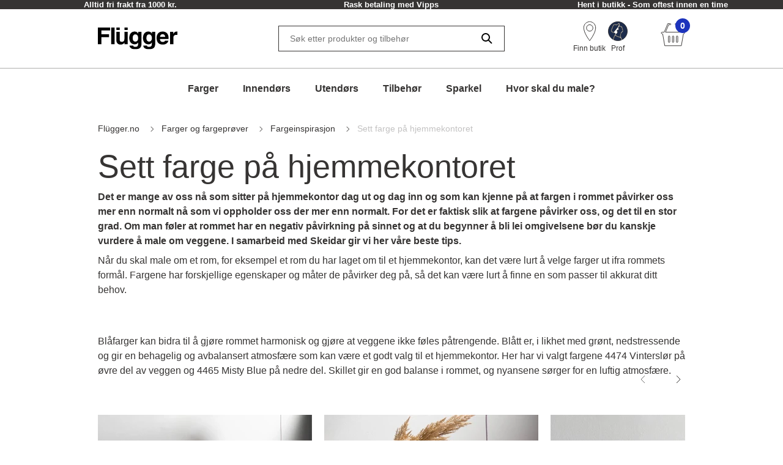

--- FILE ---
content_type: text/html; charset=utf-8
request_url: https://www.flugger.no/farger-og-fargeproever/fargeinspirasjon/sett-farge-paa-hjemmekontoret/
body_size: 49618
content:
<!doctype html>
<html data-n-head-ssr lang="nb" data-n-head="%7B%22lang%22:%7B%22ssr%22:%22nb%22%7D%7D">
  <head >
    <meta data-n-head="ssr" charset="utf-8"><meta data-n-head="ssr" name="viewport" content="width=device-width, initial-scale=1"><meta data-n-head="ssr" data-hid="description" name="description" content="Fargene har forskjellige egenskaper, så det er lurt å finne en som passer behovene til akkurat hjemmekontoret. "><meta data-n-head="ssr" data-hid="robots" name="robots" content="INDEX,FOLLOW"><meta data-n-head="ssr" data-hid="og:title" property="og:title" content="Sett farge på hjemmekontoret"><meta data-n-head="ssr" data-hid="og:description" property="og:description" content="Fargene har forskjellige egenskaper, så det er lurt å finne en som passer behovene til akkurat hjemmekontoret. "><meta data-n-head="ssr" data-hid="og:type" property="og:type" content="website"><meta data-n-head="ssr" data-hid="og:url" property="og:url" content="https://www.flugger.no/farger-og-fargeproever/fargeinspirasjon/sett-farge-paa-hjemmekontoret/"><meta data-n-head="ssr" data-hid="og:image" property="og:image" content="https://assets.flugger.dk/cms/media/430paxi2/flugger_logo_cvi_2025_no.svg"><meta data-n-head="ssr" data-hid="google-site-verification" name="google-site-verification" content="UwYNtzv8M6reZJNzZnQcTTH2Thj6bUAx6zlAzsnGGfw"><meta data-n-head="ssr" data-hid="p:domain_verify" name="p:domain_verify" content="2d9e924b6ef45c08a65293e3a2b90602"><title>Sett farge på hjemmekontoret</title><link data-n-head="ssr" rel="icon" type="image/x-icon" href="/flu-icon.png" preload="true"><link data-n-head="ssr" data-hid="canonical" rel="canonical" href="https://www.flugger.no/farger-og-fargeproever/fargeinspirasjon/sett-farge-paa-hjemmekontoret/"><script data-n-head="ssr" data-hid="gtm-consent" type="text/javascript">
          window.dataLayer = window.dataLayer || [];
          function gtag() {
            dataLayer.push(arguments);
          };
          gtag('consent', 'default', {
            'ad_storage': 'denied',
            'ad_user_data': 'denied',
            'ad_personalization': 'denied',
            'analytics_storage': 'denied',
            'functionality_storage': 'denied',
            'personalization_storage': 'denied',
            'security_storage': 'denied',
            'wait_for_update': 2500
          });
          gtag('set', 'ads_data_redaction', true);
        </script><script data-n-head="ssr" data-hid="webtrends-optimize" type="text/javascript">!function(){
          var src = "//c.webtrends-optimize.com/acs/accounts/a68fa8a5-67e3-47ad-8d6c-ff353e7663d6/js/wt.js";
          var timeout = 2000; // 2 seconds
          var css={add:function(c, id){if(c instanceof Array){c=c.join(' ')}var a=document.getElementsByTagName('head')[0],b=document.createElement('style');b.type='text/css';if(id){b.id=id;}if(b.styleSheet){b.styleSheet.cssText=c}else{b.appendChild(document.createTextNode(c))}a.appendChild(b)}, del:function(id){var el=document.getElementById(id); if(el){el.parentNode.removeChild(el)}}}; 
          var cssid = 'wt_tagHide'; 
          css.add('body { opacity: 0.000001 !important; }', cssid); 
          
          var sc = document.createElement('script');
          window.WT_ABORT = 0;
          sc.src = src;
          sc.onload = function(){ 
            window.WT_ABORT = -1; 
            css.del(cssid); 
          };
          sc.onerror = function(){
            window.WT_ABORT = 1;
            css.del(cssid); 
          };
          
          document.getElementsByTagName('head')[0].appendChild(sc);
          setTimeout(function(){
            if(window.WT_ABORT !== -1) window.WT_ABORT = 1; 
            css.del(cssid);
          }, timeout);
          }();
        </script><script data-n-head="ssr" data-hid="stape-gtm-script" type="text/javascript">!function(){"use strict"; function l(e){for(var t=e,r=0,n=document.cookie.split(";"); r<n.length; r++){var o=n[r].split("="); if(o[0].trim()===t)return o[1]}}function s(e){return localStorage.getItem(e)}function u(e){return window[e]}function A(e,t){e=document.querySelector(e); return t?null==e?void 0:e.getAttribute(t):null==e?void 0:e.textContent}var e=window,t=document,r="script",n="dataLayer",o="https://d.flugger.no",a="https://load.d.flugger.no",i="2kzjvsvmovh",c="6yv4xoko=ARJSKiI%2BWz4kJTdaQjgwTB5LXUNHVRIEVRADGBEUExhGHxw%3D",g="cookie",v="user_id",E="",d=!1; try{var d=!! g&&(m=navigator.userAgent,!! (m=new RegExp("Version/([0-9._]+)(.*Mobile)?. *Safari.*").exec(m)))&&16.4<=parseFloat(m[1]),f="stapeUserId"===g,I=d&&!f?function(e,t,r){void 0===t&&(t=""); var n={cookie:l,localStorage:s,jsVariable:u,cssSelector:A},t=Array.isArray(t)?t:[t]; if(e&&n[e])for(var o=n[e],a=0,i=t; a<i.length; a++){var c=i[a],c=r?o(c,r):o(c); if(c)return c}else console.warn("invalid uid source",e)}(g,v,E):void 0; d=d&&(!! I||f)}catch(e){console.error(e)}var m=e,g=(m[n]=m[n]||[],m[n].push({"gtm.start":(new Date).getTime(),event:"gtm.js"}),t.getElementsByTagName(r)[0]),v=I?" &bi="+encodeURIComponent(I):"",E=t.createElement(r),f=(d&&(i=8<i.length?i.replace(/([a-z]{8}$)/,"kp$1"):"kp"+i),!d&&a?a:o); E.async=!0,E.src=f+"/"+i+".js?" +c+v,null!=(e=g.parentNode)&&e.insertBefore(E,g)}();</script><script data-n-head="ssr" src="https://policy.app.cookieinformation.com/uc.js" id="CookieConsentElement" type="text/javascript" data-gcm-version="2.0" data-culture="NB" rel="preconnect"></script><script data-n-head="nuxt-jsonld" data-hid="nuxt-jsonld-7402796d" type="application/ld+json">[{"@context":"https://schema.org","@type":"BreadcrumbList","itemListElement":[{"@type":"ListItem","position":1,"name":"Flügger.no","item":"http://www.flugger.no/"},{"@type":"ListItem","position":2,"name":"Farger og fargeprøver","item":"http://www.flugger.no/farger-og-fargeproever/"},{"@type":"ListItem","position":3,"name":"Fargeinspirasjon","item":"http://www.flugger.no/farger-og-fargeproever/fargeinspirasjon/"},{"@type":"ListItem","position":4,"name":"Sett farge på hjemmekontoret","item":"http://www.flugger.no/farger-og-fargeproever/fargeinspirasjon/sett-farge-paa-hjemmekontoret/"}]},{"@context":"https://schema.org","@type":"BlogPosting","mainEntityOfPage":{"@type":"WebPage","headline":"Sett farge på hjemmekontoret","description":"Fargene har forskjellige egenskaper, så det er lurt å finne en som passer behovene til akkurat hjemmekontoret. ","image":"","author":{"@type":"Organization","name":"Flügger"},"publisher":{"@type":"Organization","name":"Flügger","logo":{"@type":"ImageObject","url":"https://assets.flugger.dk/cms/media/430paxi2/flugger_logo_cvi_2025_no.svg"}}}}]</script><link rel="preload" href="/_nuxt/0d3774d.modern.js" as="script"><link rel="preload" href="/_nuxt/c143887.modern.js" as="script"><link rel="preload" href="/_nuxt/d134969.modern.js" as="script"><link rel="preload" href="/_nuxt/9f08885.modern.js" as="script"><link rel="preload" href="/_nuxt/33cb4b0.modern.js" as="script"><link rel="preload" href="/_nuxt/a295304.modern.js" as="script"><link rel="preload" href="/_nuxt/9201fec.modern.js" as="script"><link rel="preload" href="/_nuxt/bed1d34.modern.js" as="script"><style data-vue-ssr-id="ed77b084:0 0cebb421:0 3f72cecc:0 2b202f7c:0 626ad463:0 7ce7297b:0 57fb26b9:0 dfe8e318:0 6cd72303:0 4dd78f46:0 b50e30b8:0 7c071bf7:0 dcd67dda:0 fb0c9e7a:0 9faa651e:0 56e6ef41:0 6226fc46:0 26e328ea:0 7cb48d0d:0 9899a6a2:0 99174b1a:0 e7f3edbc:0 a552c72e:0 269250d6:0 f9d5f564:0 1b82cde2:0 0cf49dc4:0">:root {
  --spacing-y-small: 12px;
  --spacing-x-small: 12px;
  --spacing-y-base: 13px;
  --spacing-x-base: 24px;
  --spacing-y-large: 17px;
  --spacing-x-large: 24px;
}
:root {
  /**
    * Colourings.
    */
  --body-bg: var(--flugger-white-100);
}
:root {
  /* Gutter. */
  --half-gutter-width: 16px;
  --sm-half-gutter-width: 16px;
  --md-half-gutter-width: 16px;
  --lg-half-gutter-width: 16px;
  --xl-half-gutter-width: 16px;

  /* Container sizes. */
  --container-max-width: 100%;
  --sm-container-max-width: 100%;
  --md-container-max-width: 960px;
  --lg-container-max-width: 1248px;
  --xl-container-max-width: 1552px;

  /* Container padding */
  --container-padding: 16px;
  --sm-container-padding: 16px;
  --md-container-padding: 0;
  --lg-container-padding: 0;
  --xl-container-padding: 0;

  /* Container fluid padding */
  --container-fluid-padding: 16px;
  --sm-container-fluid-padding: 16px;
  --md-container-fluid-padding: 16px;
  --lg-container-fluid-padding: 0;
  --xl-container-fluid-padding: 0;
}
:root {
  --transparent: #c4c4c4;

  /* Flügger black. */
  --flugger-black-100: #363433;
  --flugger-black-90: #4a4847;
  --flugger-black-80: #5e5d5c;
  --flugger-black-70: #727170;
  --flugger-black-60: #868585;
  --flugger-black-50: #9b9a99;
  --flugger-black-40: #afaead;
  --flugger-black-30: #c3c2c2;
  --flugger-black-20: #d7d6d6;
  --flugger-black-10: #ebebeb;
  --flugger-black-5: #f5f5f5;

  /* Flügger white. */
  --flugger-white-100: #fff;
  --flugger-white-90: #f7f7f7;
  --flugger-white-80: #f9f9f9;
  --flugger-white-70: #f0f0f0;
  --flugger-white-60: #fafafa;
  --flugger-white-50: #fbfbfb;
  --flugger-white-40: #fcfcfc;
  --flugger-white-30: #fdfdfd;
  --flugger-white-20: #fdfdfd;
  --flugger-white-10: #fefefe;
  --flugger-white-5: #fff;

  /* Flügger blue. */
  --flugger-blue-100: #1C33BC;
  --flugger-blue-95: #122568;
  --flugger-blue-90: #2a3b77;
  --flugger-blue-80: #415186;
  --flugger-blue-70: #596695;
  --flugger-blue-60: #717ca4;
  --flugger-blue-50: #8892b4;
  --flugger-blue-40: #a0a8c3;
  --flugger-blue-30: #b8bed2;
  --flugger-blue-20: #d0d3e1;
  --flugger-blue-10: #e7e9f0;
  --flugger-blue-5: #f3f4f8;

  /* Flügger green. */
  --flugger-green-100: #31c4a1;
  --flugger-green-90: #46caaa;
  --flugger-green-80: #5ad0b4;
  --flugger-green-70: #6fd6bd;
  --flugger-green-60: #83dcc7;
  --flugger-green-50: #98e1d0;
  --flugger-green-40: #ade7d9;
  --flugger-green-30: #c1ede3;
  --flugger-green-20: #d6f3ec;
  --flugger-green-10: #eaf9f6;
  --flugger-green-5: #f5fcfa;

  /* Flügger orange */
  --flugger-orange-100: #E67E22;

  /* Flügger gray */
  --flugger-gray-100: #4D4D4D;

  /* ui colors. */

  /* ui color white. */
  --ui-colour-white-100: #fff;
  --ui-colour-white-90: #fff;
  --ui-colour-white-80: #fff;
  --ui-colour-white-70: #fff;
  --ui-colour-white-60: #fff;
  --ui-colour-white-50: #fff;
  --ui-colour-white-40: #fff;
  --ui-colour-white-30: #fff;
  --ui-colour-white-20: #fff;
  --ui-colour-white-10: #fff;
  --ui-colour-white-05: #fff;

  /* ui color error. */
  --ui-colour-error-100: #d81c1a;
  --ui-colour-error-90: #dc3231;
  --ui-colour-error-80: #e04948;
  --ui-colour-error-70: #e4605f;
  --ui-colour-error-60: #e87776;
  --ui-colour-error-50: #ec8d8c;
  --ui-colour-error-40: #efa4a3;
  --ui-colour-error-30: #f3bbba;
  --ui-colour-error-20: #f7d2d1;
  --ui-colour-error-10: #fbe8e8;
  --ui-colour-error-5: #fdf4f4;

  /* ui color approved. */
  --ui-colour-approved-100: #008229;
  --ui-colour-approved-90: #1a8e3e;
  --ui-colour-approved-80: #339b54;
  --ui-colour-approved-70: #4ca769;
  --ui-colour-approved-60: #66b47f;
  --ui-colour-approved-50: #80c094;
  --ui-colour-approved-40: #99cda9;
  --ui-colour-approved-30: #b3dabf;
  --ui-colour-approved-20: #cce6d4;
  --ui-colour-approved-10: #e5f2ea;
  --ui-colour-approved-5: #f2f9f4;

  /* ui color black. */
  --ui-colour-black-100: #000;
  --ui-colour-black-90: #1a1a1a;
  --ui-colour-black-80: #333;
  --ui-colour-black-70: #4c4c4c;
  --ui-colour-black-60: #666;
  --ui-colour-black-50: #808080;
  --ui-colour-black-40: #999;
  --ui-colour-black-30: #b3b3b3;
  --ui-colour-black-20: #ccc;
  --ui-colour-black-10: #e5e5e5;
  --ui-colour-black-5: #f2f2f2;
}
:root {
  /*
   * Primary button colourings.
   */

  /* Default state. */
  --button-primary-color: var(--flugger-white-100);
  --button-primary-background: var(--flugger-blue-100);
  --button-primary-border: none;
  --button-primary-box-shadow: none;

  /* Hover state. */
  --button-primary-color-hover: var(--button-primary-color);
  --button-primary-background-hover: var(--button-primary-background);
  --button-primary-border-hover: none;
  --button-primary-box-shadow-hover: 0 3px 0 var(--flugger-blue-80);

  /* Active state. */
  --button-primary-color-active: var(--button-primary-color);
  --button-primary-background-active: var(--button-primary-background);
  --button-primary-border-active: none;
  --button-primary-box-shadow-active: 0 3px 0 var(--flugger-blue-80);

  /* Disabled state. */
  --button-primary-color-disabled: var(--flugger-black-80);
  --button-primary-background-disabled: var(--flugger-black-20);
  --button-primary-border-disabled: none;
  --button-primary-box-shadow-disabled: none;

  /*
   * Error button colourings.
   */

  /* Default state. */
  --button-error-color: var(--ui-colour-error-20);
  --button-error-background: var(--ui-colour-error-80);
  --button-error-border: none;
  --button-error-box-shadow: none;

  /* Hover state. */
  --button-error-color-hover: var(--ui-colour-error-20);
  --button-error-background-hover: var(--ui-colour-error-70);
  --button-error-border-hover: none;
  --button-error-box-shadow-hover: 0 3px 0 var(--ui-colour-error-80);

  /* Active state. */
  --button-error-color-active: var(--ui-colour-error-20);
  --button-error-background-active: var(--ui-colour-error-90);
  --button-error-border-active: none;
  --button-error-box-shadow-active: 0 3px 0 var(--ui-colour-error-80);

  /* Disabled state. */
  --button-error-color-disabled: var(--ui-colour-error-70);
  --button-error-background-disabled: var(--ui-colour-error-20);
  --button-error-border-disabled: none;
  --button-error-box-shadow-disabled: none;

  /*
   * Secondary button colourings.
   */

  /* Default state. */
  --button-secondary-color: #f7f7f7;
  --button-secondary-background: var(--flugger-blue-100);
  --button-secondary-border: none;
  --button-secondary-box-shadow: none;

  /* Hover state. */
  --button-secondary-color-hover: var(--button-secondary-color);
  --button-secondary-background-hover: var(--flugger-blue-80);
  --button-secondary-border-hover: none;
  --button-secondary-box-shadow-hover: 0 2px 0 var(--flugger-blue-100);

  /* Active state. */
  --button-secondary-color-active: var(--button-secondary-color);
  --button-secondary-background-active: var(--button-secondary-background);
  --button-secondary-border-active: none;
  --button-secondary-box-shadow-active: 0 2px 0 var(--flugger-blue-100);

  /* Disabled state. */
  --button-secondary-color-disabled: var(--flugger-black-70);
  --button-secondary-background-disabled: var(--flugger-black-30);
  --button-secondary-border-disabled: none;
  --button-secondary-box-shadow-disabled: none;

  /*
   * Secondary button ghost colourings.
   */

  /* Default state. */
  --button-secondary-ghost-color: var(--flugger-black-100);
  --button-secondary-ghost-background: transparent;
  --button-secondary-ghost-border: 1px solid var(--flugger-black-100);
  --button-secondary-ghost-box-shadow: none;

  /* Hover state. */
  --button-secondary-ghost-color-hover: var(--flugger-black-100);
  --button-secondary-ghost-background-hover: var(--button-secondary-ghost-background);
  --button-secondary-ghost-border-hover: 1px solid var(--flugger-black-100);
  --button-secondary-ghost-box-shadow-hover: none;

  /* Active state. */
  --button-secondary-ghost-color-active: var(--flugger-black-100);
  --button-secondary-ghost-background-active: var(--button-secondary-ghost-background);
  --button-secondary-ghost-border-active:1px solid var(--flugger-black-100);
  --button-secondary-ghost-box-shadow-active: none;

  /* Disabled state. */
  --button-secondary-ghost-color-disabled: var(--flugger-black-70);
  --button-secondary-ghost-background-disabled: var(--button-secondary-ghost-background);
  --button-secondary-ghost-border-disabled: 1px solid var(--flugger-black-30);
  --button-secondary-ghost-box-shadow-disabled: none;

  /*
   * Tertiary button colourings.
   */

  /* Default state. */
  --button-tertiary-color:var(--flugger-black-100);
  --button-tertiary-background: #f9f9f9;
  --button-tertiary-border: none;
  --button-tertiary-box-shadow: none;

  /* Hover state. */
  --button-tertiary-color-hover: var(--flugger-black-100);
  --button-tertiary-background-hover: var(--button-tertiary-background);
  --button-tertiary-border-hover: none;
  --button-tertiary-box-shadow-hover: 0 3px 0 var(--flugger-black-100);

  /* Active state. */
  --button-tertiary-color-active: var(--flugger-black-100);
  --button-tertiary-background-active: var(--button-tertiary-background);
  --button-tertiary-border-active: none;
  --button-tertiary-box-shadow-active: 0 3px 0 var(--flugger-black-100);

  /* Disabled state. */
  --button-tertiary-color-disabled: var(--flugger-black-80);
  --button-tertiary-background-disabled: var(--flugger-black-20);
  --button-tertiary-border-disabled: none;
  --button-tertiary-box-shadow-disabled: none;

  /*
   * Tertiary ghost button colourings.
   */

  /* Default state */
  --button-tertiary-ghost-color: var(--flugger-black-100);
  --button-tertiary-ghost-background: var(--flugger-white-100);
  --button-tertiary-ghost-border: 1px solid var(--flugger-black-100);
  --button-tertiary-ghost-box-shadow: none;

  /* Hover state. */
  --button-tertiary-ghost-color-hover: var(--flugger-white-100);
  --button-tertiary-ghost-background-hover: var(--flugger-black-100);
  --button-tertiary-ghost-border-hover: 1px solid var(--flugger-black-100);
  --button-tertiary-ghost-box-shadow-hover: none;

  /* Active state. */
  --button-tertiary-ghost-color-active: var(--flugger-white-100);
  --button-tertiary-ghost-background-active: var(--flugger-black-100);
  --button-tertiary-ghost-border-active:  1px solid var(--flugger-black-100);
  --button-tertiary-ghost-box-shadow-active: none;

  /* Disabled state. */
  --button-tertiary-ghost-color-disabled: var(--flugger-black-80);
  --button-tertiary-ghost-background-disabled: var(--flugger-blue-100);
  --button-tertiary-ghost-border-disabled: 1px solid var(--flugger-black-80);
  --button-tertiary-ghost-box-shadow-disabled: none;

  /*
   * General.
   */
  --button-border-radius: 0;
  --button-border-radius-small: 0;
  --button-font-size-small: 15px;
  --button-font-size-base: 16px;
  --button-font-size-large: 17px;
  --button-font-size-extra-large: 19px;
  --button-spacing-y-small:  var(--spacing-y-small);
  --button-spacing-x-small: var(--spacing-x-small);
  --button-spacing-y-base:  var(--spacing-y-base);
  --button-spacing-x-base: var(--spacing-x-base);
  --button-spacing-y-large:  var(--spacing-y-large);
  --button-spacing-x-large: var(--spacing-x-large);
  --button-font-weight: var(--font-weight-bold);
}
:root {
  /*
     * Primary badge colourings.
     */

  /* Default state. */
  --badge-primary-color: var(--flugger-white-100);
  --badge-primary-background: var(--flugger-blue-100);
  --badge-primary-border: none;
  --badge-primary-box-shadow: none;

  /*
     * Secondary badge colourings.
     */

  /* Default state. */
  --badge-secondary-color: #f7f7f7;
  --badge-secondary-background: var(--flugger-blue-100);
  --badge-secondary-border: none;
  --badge-secondary-box-shadow: none;

  /*
     * Tertiary badge colourings.
     */

  /* Default state. */
  --badge-tertiary-color:var(--flugger-blue-100);
  --badge-tertiary-background: #f9f9f9;
  --badge-tertiary-border: none;
  --badge-tertiary-box-shadow: none;

  /*
     * General.
     */
  --badge-border-radius: 0;
  --badge-font-size-base: 14px;
  --badge-spacing-y-base:  var(--spacing-y-base);
  --badge-spacing-x-base: var(--spacing-x-base);
  --badge-font-weight: var(--font-weight-bold);
}
:root {
  /**
  * Checkbox.
  */

  /* General. */
  --form-checkbox-width: 20px;

  /* Default state. */
  --form-checkbox-background-color: var(--ui-colour-white-100);
  --form-checkbox-border: 1px solid var(--flugger-black-100);
  --form-checkbox-background-icon: none;
  --form-checkbox-label-color: var(--flugger-black-100);

  /* Hover state. */
  --form-checkbox-background-color-hover: var(--ui-colour-white-100);
  --form-checkbox-border-hover: 1px solid var(--flugger-black-100);
  --form-checkbox-background-icon-hover: none;
  --form-checkbox-label-color-hover: var(--flugger-black-100);

  /* Pressed state. */
  --form-checkbox-background-color-pressed: var(--ui-colour-white-100);
  --form-checkbox-border-pressed: 1px solid var(--flugger-black-100);
  --form-checkbox-background-icon-pressed: url("data:image/svg+xml,%3csvg xmlns='http://www.w3.org/2000/svg' viewBox='0 0 20 20'%3e%3cpath fill='none' stroke='%238892b4' stroke-linecap='round' stroke-linejoin='round' stroke-width='3' d='M6 10l3 3l6-6'/%3e%3c/svg%3e");
  --form-checkbox-label-color-pressed: var(--flugger-black-100);

  /* Disabled state. */
  --form-checkbox-background-color-disabled: var(--ui-colour-white-100);
  --form-checkbox-border-disabled: 1px solid var(--flugger-black-70);
  --form-checkbox-background-icon-disabled: var(--flugger-black-100);
  --form-checkbox-label-color-disabled: var(--flugger-black-70);

  /* Checked state. */
  --form-checkbox-background-color-checked: var(--flugger-black-100);
  --form-checkbox-border-checked: 1px solid var(--flugger-black-100);
  --form-checkbox-background-icon-checked: url("data:image/svg+xml,%3csvg xmlns='http://www.w3.org/2000/svg' viewBox='0 0 20 20'%3e%3cpath fill='none' stroke='%23fff' stroke-linecap='round' stroke-linejoin='round' stroke-width='3' d='M6 10l3 3l6-6'/%3e%3c/svg%3e");
  --form-checkbox-label-color-checked: var(--flugger-black-100);

  /**
  * Radio.
  */

  /* General. */
  --form-radio-width: 20px;

  /* Default state. */
  --form-radio-background-color: var(--ui-colour-white-100);
  --form-radio-border: 1px solid var(--flugger-black-100);
  --form-radio-background-icon: none;
  --form-radio-label-color: var(--flugger-black-100);

  /* Hover state. */
  --form-radio-background-color-hover: var(--ui-colour-white-100);
  --form-radio-border-hover: 1px solid var(--flugger-black-100);
  --form-radio-background-icon-hover: none;
  --form-radio-label-color-hover: var(--flugger-black-100);

  /* Pressed state. */
  --form-radio-background-color-pressed: var(--ui-colour-white-100);
  --form-radio-border-pressed: 1px solid var(--flugger-blue-100);
  --form-radio-background-icon-pressed: url("data:image/svg+xml,%3csvg xmlns='http://www.w3.org/2000/svg' viewBox='-4 -4 8 8'%3e%3ccircle r='2' fill='%238892b4'/%3e%3c/svg%3e");
  --form-radio-label-color-pressed: var(--flugger-blue-100);

  /* Disabled state. */
  --form-radio-background-color-disabled: var(--ui-colour-white-100);
  --form-radio-border-disabled: 1px solid var(--flugger-black-70);
  --form-radio-background-icon-disabled: none;
  --form-radio-label-color-disabled: var(--flugger-black-70);

  /* Checked state. */
  --form-radio-background-color-checked: var(--ui-colour-white-100);
  --form-radio-border-checked: 1px solid var(--flugger-black-100);
  --form-radio-background-icon-checked: url("data:image/svg+xml,%3csvg xmlns='http://www.w3.org/2000/svg' viewBox='-4 -4 8 8'%3e%3ccircle r='2' fill='%23122568'/%3e%3c/svg%3e");
  --form-radio-label-color-checked: var(--flugger-black-100);

  /**
  * Select.
  */
  --form-select-border-radius: 0;

  /* Default state. */
  --form-select-color: var(--flugger-black-100);
  --form-select-placeholder-color: var(--flugger-black-100);
  --form-select-border: 1px solid var(--flugger-black-100);
  --form-select-background-color: var(--ui-colour-white-100);
  --form-select-box-shadow: none;

  /* Hover state. */
  --form-select-color-hover: var(--form-select-color);
  --form-select-border-hover: var(--form-select-border);
  --form-select-background-color-hover: var(--form-select-background-color);
  --form-select-box-shadow-hover: none;

  /* Focus state. */
  --form-select-color-focus: var(--form-select-color);
  --form-select-border-focus: var(--form-select-border);
  --form-select-background-color-focus: var(--form-select-background-color);
  --form-select-box-shadow-focus: 0 1px 1px rgba(0, 0, 0, 0.15), 0 1px 2px 1px rgba(0, 0, 0, 0.25);

  /* Disabled state. */
  --form-select-color-disabled: var(--flugger-black-70);
  --form-select-border-disabled: 1px solid var(--flugger-black-30);
  --form-select-background-color-disabled: var(--form-select-background-color);
  --form-select-box-shadow-disabled: none;

  /**
  * Dropdown select.
  */
  --form-dropdown-select-border-radius: 0;

  /* Default state. */
  --form-dropdown-select-color: var(--flugger-black-100);
  --form-dropdown-select-placeholder-color: var(--flugger-black-100);
  --form-dropdown-select-border: 1px solid var(--flugger-black-100);
  --form-dropdown-select-background-color: var(--ui-colour-white-100);
  --form-dropdown-select-box-shadow: none;

  /* Hover state. */
  --form-dropdown-select-color-hover: var(--flugger-blue-100);
  --form-dropdown-select-border-hover: 1px solid var(--flugger-black-100);
  --form-dropdown-select-background-color-hover: var(--form-dropdown-select-background-color);
  --form-dropdown-select-box-shadow-hover: none;

  /* Focus state. */
  --form-dropdown-select-color-focus: var(--flugger-blue-100);
  --form-dropdown-select-border-focus: 1px solid var(--flugger-blue-100);
  --form-dropdown-select-background-color-focus: var(--form-dropdown-select-background-color);
  --form-dropdown-select-box-shadow-focus: 0 1px 1px rgba(0, 0, 0, 0.15), 0 1px 2px 1px rgba(0, 0, 0, 0.25);

  /* Disabled state. */
  --form-dropdown-select-color-disabled: var(--flugger-black-70);
  --form-dropdown-select-border-disabled: 1px solid var(--flugger-black-30);
  --form-dropdown-select-background-color-disabled: var(--form-dropdown-select-background-color);
  --form-dropdown-select-box-shadow-disabled: none;

  /* Open state. */
  --form-dropdown-select-color-open: var(--flugger-black-100);
  --form-dropdown-select-border-open: 1px solid var(--flugger-black-100);
  --form-dropdown-select-background-color-open: var(--form-dropdown-select-background-color);
  --form-dropdown-select-box-shadow-open: none;

  /* Popup. */
  --form-dropdown-popup-border: var(--form-dropdown-select-border-open);
  --form-dropdown-popup-background: var(--ui-colour-white-100);
  --form-dropdown-popup-item-color: var(--flugger-black-100);
  --form-dropdown-popup-item-border: 1px solid var(--flugger-black-20);
  --form-dropdown-popup-item-color-hover: var(--flugger-blue-100);
  --form-dropdown-popup-item-color-focus: var(--flugger-blue-100);
  --form-dropdown-popup-item-color-active: var(--flugger-blue-100);


  /**
  * Input.
  */
  --form-input-border-radius: 0;

  /* Default state. */
  --form-input-color: var(--flugger-black-100);
  --form-input-placeholder-color: var(--flugger-black-100);
  --form-input-border: 1px solid var(--flugger-black-100);
  --form-input-background: var(--ui-colour-white-100);
  --form-input-box-shadow: none;

  /* Hover state. */
  --form-input-color-hover: var(--form-input-color);
  --form-input-border-hover: var(--form-input-border);
  --form-input-background-hover: var(--form-input-background);
  --form-input-box-shadow-hover: none;

  /* Focus state. */
  --form-input-color-focus: var(--form-input-color);
  --form-input-border-focus: var(--form-input-border);
  --form-input-background-focus: var(--form-input-background);
  --form-input-box-shadow-focus: 0 1px 1px rgba(0, 0, 0, 0.15), 0 1px 2px 1px rgba(0, 0, 0, 0.25);

  /* Disabled state. */
  --form-input-color-disabled: var(--flugger-black-70);
  --form-input-border-disabled: 1px solid var(--flugger-black-30);
  --form-input-background-disabled: var(--form-input-background);
  --form-input-box-shadow-disabled: none;

  /**
  * Feedback colourings.
  */
  --form-element-feedback-border-invalid: 1px solid var(--ui-colour-error-100);
  --form-element-feedback-border-valid: var(--form-input-border);
  --form-feedback-color-valid: var(--form-input-color);
  --form-feedback-color-invalid: var(--ui-colour-error-100);

  /**
  * Typography.
  */
  --form-label-distance-bottom: 8px;
  --form-label-font-weight: var(--font-weight-bold);
  --form-label-font-size: var(--font-size-small);
  --form-input-font-family: var(--font-family-base);
  --form-input-font-size-base: var(--font-size-base);
  --form-input-line-height-base: var(--line-height-base);

  /**
  * Sizings.
  */



  /**
* Quantity selector.
*/
  --quantity-selector-border-radius: 0;
  --quantity-selector-max-width: 138px;
  --quantity-selector-input-font-family: var(--font-family-base);
  --quantity-selector-input-font-size: var(--font-size-base);
  --quantity-selector-input-font-weight: var(--font-weight-bold);
  --quantity-selector-button-height: 48px;
  --quantity-selector-button-width: 30px;
  --quantity-selector-button-border-radius: 0;
  --quantity-selector-button-font-size: var(--font-size-large);
  --quantity-selector-button-font-weight: var(--font-weight-bold);

  /* Default state. */
  --quantity-selector-button-color: var(--flugger-black-100);
  --quantity-selector-button-background: var(--flugger-white-90);
  --quantity-selector-button-border: none;
  --quantity-selector-input-background: transparent;
  --quantity-selector-input-border: none;
  --quantity-selector-input-color: var(--flugger-black-100);

  /* Hover state. */
  --quantity-selector-button-color-hover: var(--quantity-selector-button-color);
  --quantity-selector-button-background-hover: var(--quantity-selector-button-background);
  --quantity-selector-button-border-hover: 1px solid var(--color-primary);

  /* Focus state. */
  --quantity-selector-button-color-focus: var(--quantity-selector-button-color);
  --quantity-selector-button-background-focus: var(--quantity-selector-button-background);
  --quantity-selector-button-border-focus: var(--quantity-selector-button-border-hover);
}
:root {
  /*
   * Colourings.
   */
  --link-color-default: var(--flugger-black-100);
  --link-color-hover: var(--link-color-default);
  --text-color: var(--flugger-black-100);
  --text-muted-color: var(--flugger-black-30);
  --headings-color: var(--flugger-black-100);

  /*
   * General.
   */
  --font-family-base: 'Helvetica', system-ui, -apple-system, 'Segoe UI', roboto, 'Helvetica Neue', arial, 'Noto Sans',
    'Liberation Sans', sans-serif, 'Apple Color Emoji', 'Segoe UI Emoji', 'Segoe UI Symbol', 'Noto Color Emoji';
  --line-height-small: 18px;
  --line-height-base: 24px;
  --line-height-medium: 26px;
  --line-height-large: 32px;
  --line-height-extra-large: 44px;
  --font-size-mini: 12px;
  --font-size-small: 14px;
  --font-size-base: 16px;
  --font-size-medium: 18px;
  --font-size-large: 20px;
  --font-size-extra-large: 32px;
  --font-weight-light: 300;
  --font-weight-base: 400;
  --font-weight-bold: 600;
  --headings-font-family: inherit;
  --headings-font-weight-light: 300;
  --headings-font-weight-base: 300;
  --headings-font-weight-bold: 400;

  /* h1 */
  --font-size-h1--xs: 30px;
  --font-size-h1--sm: 30px;
  --font-size-h1--md: 52px;
  --font-size-h1--lg: 52px;
  --line-height-h1--xs: 38px;
  --line-height-h1--sm: 38px;
  --line-height-h1--md: 60px;
  --line-height-h1--lg: 60px;

  /* h2 */
  --font-size-h2--xs: 24px;
  --font-size-h2--sm: 24px;
  --font-size-h2--md: 40px;
  --font-size-h2--lg: 40px;
  --line-height-h2--xs: 32px;
  --line-height-h2--sm: 32px;
  --line-height-h2--md: 48px;
  --line-height-h2--lg: 48px;

  /* h3 */
  --font-size-h3--xs: 20px;
  --font-size-h3--sm: 20px;
  --font-size-h3--md: 30px;
  --font-size-h3--lg: 30px;
  --line-height-h3--xs: 28px;
  --line-height-h3--sm: 28px;
  --line-height-h3--md: 38px;
  --line-height-h3--lg: 38px;

  /* h4 */
  --font-size-h4--xs: 16px;
  --font-size-h4--sm: 16px;
  --font-size-h4--md: 26px;
  --font-size-h4--lg: 26px;
  --line-height-h4--xs: 24px;
  --line-height-h4--sm: 24px;
  --line-height-h4--md: 32px;
  --line-height-h4--lg: 32px;

  /* h5 */
  --font-size-h5--xs: 16px;
  --font-size-h5--sm: 16px;
  --font-size-h5--md: 20px;
  --font-size-h5--lg: 20px;
  --line-height-h5--xs: 24px;
  --line-height-h5--sm: 24px;
  --line-height-h5--md: 24px;
  --line-height-h5--lg: 24px;

  /* h6 */
  --font-size-h6--xs: 16px;
  --font-size-h6--sm: 16px;
  --font-size-h6--md: 16px;
  --font-size-h6--lg: 16px;
  --line-height-h6--xs: 24px;
  --line-height-h6--sm: 24px;
  --line-height-h6--md: 24px;
  --line-height-h6--lg: 24px;
}
@font-face {
  font-weight: 300;
  font-family: 'Lato';
  font-style: normal;
  src: local("Lato"), local("Lato-Light"), url(/_nuxt/fonts/Lato-Light.2bcc211.ttf);
  font-display: swap;
}
@font-face {
  font-weight: 400;
  font-family: 'Lato';
  font-style: normal;
  src: local("Lato"), local("Lato-Regular"), url(/_nuxt/fonts/Lato-Regular.122dd68.ttf);
  font-display: swap;
}
@font-face {
  font-weight: 700;
  font-family: 'Lato';
  font-style: normal;
  src: local("Lato"), local("Lato-Bold"), url(/_nuxt/fonts/Lato-Bold.24b516c.ttf);
  font-display: swap;
}
/* base */
@keyframes dropdown {
  0% {
    transform: translateY(-100%);
  }

  100% {
    transform: translateY(0);
  }
}
@keyframes slideInFromBottom {
  0% {
    transform: translateY(100%);
  }

  100% {
    transform: translateY(0);
  }
}
@keyframes slideInFromRight {
  0% {
    transform: translateX(100%);
  }

  100% {
    transform: translateX(0%);
  }
}
@keyframes slideInFromLeft {
  0% {
    transform: translateX(-200%);
  }

  100% {
    transform: translateX(0%);
  }
}
@keyframes fadeIn {
  0% {
    opacity: 0;
  }

  100% {
    opacity: 1;
  }
}
@keyframes rotating {
  from {
    transform: rotate(0deg);
  }

  to {
    transform: rotate(360deg);
  }
}
.fade-enter-active,
.fade-leave-active {
  transition: opacity 0.2s ease-in-out;
}
.fade-enter,
.fade-leave-to {
  opacity: 0;
}
.spinning {
  animation: rotating 0.6s linear infinite;
}
*,
*::before,
*::after {
  box-sizing: border-box;
}
html {
  font-family: sans-serif;
  line-height: 1.15;
  -webkit-text-size-adjust: 100%;
  -webkit-tap-highlight-color: rgba(0, 0, 0, 0);
  -webkit-font-smoothing: antialiased; 
  -moz-osx-font-smoothing: grayscale;
}
article,
aside,
figcaption,
figure,
footer,
header,
hgroup,
main,
nav,
section {
  display: block;
}
body {
  margin: 0;
  background-color: #fff;
  background-color: var(--body-bg);
}
[tabindex="-1"]:focus:not(:focus-visible) {
  /* stylelint-disable-next-line declaration-no-important */
  outline: 0 !important;
}
hr:not([size]) {
  height: 1px;
}
hr {
  margin: 1rem 0;
  color: inherit;
  background-color: currentColor;
  border: 0;
  opacity: 0.25;
}
img {
  vertical-align: middle;
  border-style: none;
}
svg {
  overflow: hidden;
  vertical-align: middle;
}
[hidden] {
  /* stylelint-disable-next-line declaration-no-important */
  display: none !important;
}
/*
// Css flexbox grid
*/
/* Containers and rows */
.grid-section {
  margin-bottom: 50px;
  margin-bottom: var(--flexbox-grid-section-margin, 50px);
}
.container {
  box-sizing: border-box;
  width: 100%;
  max-width: 1200px;
  max-width: var(--flexbox-grid-container-width, 1200px);
  margin-right: auto;
  margin-left: auto;
  padding-right: 20px;
  padding-right: var(--flexbox-grid-container-spacing--mobile, 20px);
  padding-left: 20px;
  padding-left: var(--flexbox-grid-container-spacing--mobile, 20px);
}
@media (min-width: 1024px) {
.container {
    padding-right: 40px;
    padding-right: var(--flexbox-grid-container-spacing, 40px);
    padding-left: 40px;
    padding-left: var(--flexbox-grid-container-spacing, 40px)
}
  }
.container--fluid {
    max-width: 100%;
  }
.row {
  display: flex;
  flex-direction: row;
  flex-grow: 0;
  flex-shrink: 1;
  flex-wrap: wrap;
  box-sizing: border-box;
  margin-right: -15px;
  margin-right: var(--flexbox-grid-half-gutter-compensation, -15px);
  margin-left: -15px;
  margin-left: var(--flexbox-grid-half-gutter-compensation, -15px);
}
.row--reverse {
    flex-direction: row-reverse;
  }
/* Columns - size specifics */
.col-xs {
  flex-basis: 0;
  flex-grow: 1;
  max-width: 100%;
  padding-right: 15px;
  padding-right: var(--flexbox-grid-half-gutter-width, 15px);
  padding-left: 15px;
  padding-left: var(--flexbox-grid-half-gutter-width, 15px);
}
.col-xs--nogrow {
    flex-basis: auto;
    flex-grow: 0;
  }
.col-xs-1 {
    flex: 0 0 auto;
    flex-basis: calc(1 / 12 * 100%);
    box-sizing: border-box;
    max-width: calc(1 / 12 * 100%);
    padding-right: 15px;
    padding-right: var(--flexbox-grid-half-gutter-width, 15px);
    padding-left: 15px;
    padding-left: var(--flexbox-grid-half-gutter-width, 15px);
  }
.col-xs-offset-1 {
    margin-left: calc(1 / 12 * 100%);
  }
.col-xs-2 {
    flex: 0 0 auto;
    flex-basis: calc(2 / 12 * 100%);
    box-sizing: border-box;
    max-width: calc(2 / 12 * 100%);
    padding-right: 15px;
    padding-right: var(--flexbox-grid-half-gutter-width, 15px);
    padding-left: 15px;
    padding-left: var(--flexbox-grid-half-gutter-width, 15px);
  }
.col-xs-offset-2 {
    margin-left: calc(2 / 12 * 100%);
  }
.col-xs-3 {
    flex: 0 0 auto;
    flex-basis: calc(3 / 12 * 100%);
    box-sizing: border-box;
    max-width: calc(3 / 12 * 100%);
    padding-right: 15px;
    padding-right: var(--flexbox-grid-half-gutter-width, 15px);
    padding-left: 15px;
    padding-left: var(--flexbox-grid-half-gutter-width, 15px);
  }
.col-xs-offset-3 {
    margin-left: calc(3 / 12 * 100%);
  }
.col-xs-4 {
    flex: 0 0 auto;
    flex-basis: calc(4 / 12 * 100%);
    box-sizing: border-box;
    max-width: calc(4 / 12 * 100%);
    padding-right: 15px;
    padding-right: var(--flexbox-grid-half-gutter-width, 15px);
    padding-left: 15px;
    padding-left: var(--flexbox-grid-half-gutter-width, 15px);
  }
.col-xs-offset-4 {
    margin-left: calc(4 / 12 * 100%);
  }
.col-xs-5 {
    flex: 0 0 auto;
    flex-basis: calc(5 / 12 * 100%);
    box-sizing: border-box;
    max-width: calc(5 / 12 * 100%);
    padding-right: 15px;
    padding-right: var(--flexbox-grid-half-gutter-width, 15px);
    padding-left: 15px;
    padding-left: var(--flexbox-grid-half-gutter-width, 15px);
  }
.col-xs-offset-5 {
    margin-left: calc(5 / 12 * 100%);
  }
.col-xs-6 {
    flex: 0 0 auto;
    flex-basis: calc(6 / 12 * 100%);
    box-sizing: border-box;
    max-width: calc(6 / 12 * 100%);
    padding-right: 15px;
    padding-right: var(--flexbox-grid-half-gutter-width, 15px);
    padding-left: 15px;
    padding-left: var(--flexbox-grid-half-gutter-width, 15px);
  }
.col-xs-offset-6 {
    margin-left: calc(6 / 12 * 100%);
  }
.col-xs-7 {
    flex: 0 0 auto;
    flex-basis: calc(7 / 12 * 100%);
    box-sizing: border-box;
    max-width: calc(7 / 12 * 100%);
    padding-right: 15px;
    padding-right: var(--flexbox-grid-half-gutter-width, 15px);
    padding-left: 15px;
    padding-left: var(--flexbox-grid-half-gutter-width, 15px);
  }
.col-xs-offset-7 {
    margin-left: calc(7 / 12 * 100%);
  }
.col-xs-8 {
    flex: 0 0 auto;
    flex-basis: calc(8 / 12 * 100%);
    box-sizing: border-box;
    max-width: calc(8 / 12 * 100%);
    padding-right: 15px;
    padding-right: var(--flexbox-grid-half-gutter-width, 15px);
    padding-left: 15px;
    padding-left: var(--flexbox-grid-half-gutter-width, 15px);
  }
.col-xs-offset-8 {
    margin-left: calc(8 / 12 * 100%);
  }
.col-xs-9 {
    flex: 0 0 auto;
    flex-basis: calc(9 / 12 * 100%);
    box-sizing: border-box;
    max-width: calc(9 / 12 * 100%);
    padding-right: 15px;
    padding-right: var(--flexbox-grid-half-gutter-width, 15px);
    padding-left: 15px;
    padding-left: var(--flexbox-grid-half-gutter-width, 15px);
  }
.col-xs-offset-9 {
    margin-left: calc(9 / 12 * 100%);
  }
.col-xs-10 {
    flex: 0 0 auto;
    flex-basis: calc(10 / 12 * 100%);
    box-sizing: border-box;
    max-width: calc(10 / 12 * 100%);
    padding-right: 15px;
    padding-right: var(--flexbox-grid-half-gutter-width, 15px);
    padding-left: 15px;
    padding-left: var(--flexbox-grid-half-gutter-width, 15px);
  }
.col-xs-offset-10 {
    margin-left: calc(10 / 12 * 100%);
  }
.col-xs-11 {
    flex: 0 0 auto;
    flex-basis: calc(11 / 12 * 100%);
    box-sizing: border-box;
    max-width: calc(11 / 12 * 100%);
    padding-right: 15px;
    padding-right: var(--flexbox-grid-half-gutter-width, 15px);
    padding-left: 15px;
    padding-left: var(--flexbox-grid-half-gutter-width, 15px);
  }
.col-xs-offset-11 {
    margin-left: calc(11 / 12 * 100%);
  }
.col-xs-12 {
    flex: 0 0 auto;
    flex-basis: calc(12 / 12 * 100%);
    box-sizing: border-box;
    max-width: calc(12 / 12 * 100%);
    padding-right: 15px;
    padding-right: var(--flexbox-grid-half-gutter-width, 15px);
    padding-left: 15px;
    padding-left: var(--flexbox-grid-half-gutter-width, 15px);
  }
.col-xs-offset-12 {
    margin-left: calc(12 / 12 * 100%);
  }
@media (min-width: 576px) {
    .col-ms {
      flex-basis: 0;
      flex-grow: 1;
      max-width: 100%;
      padding-right: 15px;
      padding-right: var(--flexbox-grid-half-gutter-width, 15px);
      padding-left: 15px;
      padding-left: var(--flexbox-grid-half-gutter-width, 15px);
    }

      .col-ms--nogrow {
        flex-basis: auto;
        flex-grow: 0;
      }
      .col-ms-1 {
        flex: 0 0 auto;
        flex-basis: calc(1 / 12 * 100%);
        box-sizing: border-box;
        max-width: calc(1 / 12 * 100%);
        padding-right: 15px;
        padding-right: var(--flexbox-grid-half-gutter-width, 15px);
        padding-left: 15px;
        padding-left: var(--flexbox-grid-half-gutter-width, 15px);
      }

      .col-ms-offset-1 {
        margin-left: calc(1 / 12 * 100%);
      }
      .col-ms-2 {
        flex: 0 0 auto;
        flex-basis: calc(2 / 12 * 100%);
        box-sizing: border-box;
        max-width: calc(2 / 12 * 100%);
        padding-right: 15px;
        padding-right: var(--flexbox-grid-half-gutter-width, 15px);
        padding-left: 15px;
        padding-left: var(--flexbox-grid-half-gutter-width, 15px);
      }

      .col-ms-offset-2 {
        margin-left: calc(2 / 12 * 100%);
      }
      .col-ms-3 {
        flex: 0 0 auto;
        flex-basis: calc(3 / 12 * 100%);
        box-sizing: border-box;
        max-width: calc(3 / 12 * 100%);
        padding-right: 15px;
        padding-right: var(--flexbox-grid-half-gutter-width, 15px);
        padding-left: 15px;
        padding-left: var(--flexbox-grid-half-gutter-width, 15px);
      }

      .col-ms-offset-3 {
        margin-left: calc(3 / 12 * 100%);
      }
      .col-ms-4 {
        flex: 0 0 auto;
        flex-basis: calc(4 / 12 * 100%);
        box-sizing: border-box;
        max-width: calc(4 / 12 * 100%);
        padding-right: 15px;
        padding-right: var(--flexbox-grid-half-gutter-width, 15px);
        padding-left: 15px;
        padding-left: var(--flexbox-grid-half-gutter-width, 15px);
      }

      .col-ms-offset-4 {
        margin-left: calc(4 / 12 * 100%);
      }
      .col-ms-5 {
        flex: 0 0 auto;
        flex-basis: calc(5 / 12 * 100%);
        box-sizing: border-box;
        max-width: calc(5 / 12 * 100%);
        padding-right: 15px;
        padding-right: var(--flexbox-grid-half-gutter-width, 15px);
        padding-left: 15px;
        padding-left: var(--flexbox-grid-half-gutter-width, 15px);
      }

      .col-ms-offset-5 {
        margin-left: calc(5 / 12 * 100%);
      }
      .col-ms-6 {
        flex: 0 0 auto;
        flex-basis: calc(6 / 12 * 100%);
        box-sizing: border-box;
        max-width: calc(6 / 12 * 100%);
        padding-right: 15px;
        padding-right: var(--flexbox-grid-half-gutter-width, 15px);
        padding-left: 15px;
        padding-left: var(--flexbox-grid-half-gutter-width, 15px);
      }

      .col-ms-offset-6 {
        margin-left: calc(6 / 12 * 100%);
      }
      .col-ms-7 {
        flex: 0 0 auto;
        flex-basis: calc(7 / 12 * 100%);
        box-sizing: border-box;
        max-width: calc(7 / 12 * 100%);
        padding-right: 15px;
        padding-right: var(--flexbox-grid-half-gutter-width, 15px);
        padding-left: 15px;
        padding-left: var(--flexbox-grid-half-gutter-width, 15px);
      }

      .col-ms-offset-7 {
        margin-left: calc(7 / 12 * 100%);
      }
      .col-ms-8 {
        flex: 0 0 auto;
        flex-basis: calc(8 / 12 * 100%);
        box-sizing: border-box;
        max-width: calc(8 / 12 * 100%);
        padding-right: 15px;
        padding-right: var(--flexbox-grid-half-gutter-width, 15px);
        padding-left: 15px;
        padding-left: var(--flexbox-grid-half-gutter-width, 15px);
      }

      .col-ms-offset-8 {
        margin-left: calc(8 / 12 * 100%);
      }
      .col-ms-9 {
        flex: 0 0 auto;
        flex-basis: calc(9 / 12 * 100%);
        box-sizing: border-box;
        max-width: calc(9 / 12 * 100%);
        padding-right: 15px;
        padding-right: var(--flexbox-grid-half-gutter-width, 15px);
        padding-left: 15px;
        padding-left: var(--flexbox-grid-half-gutter-width, 15px);
      }

      .col-ms-offset-9 {
        margin-left: calc(9 / 12 * 100%);
      }
      .col-ms-10 {
        flex: 0 0 auto;
        flex-basis: calc(10 / 12 * 100%);
        box-sizing: border-box;
        max-width: calc(10 / 12 * 100%);
        padding-right: 15px;
        padding-right: var(--flexbox-grid-half-gutter-width, 15px);
        padding-left: 15px;
        padding-left: var(--flexbox-grid-half-gutter-width, 15px);
      }

      .col-ms-offset-10 {
        margin-left: calc(10 / 12 * 100%);
      }
      .col-ms-11 {
        flex: 0 0 auto;
        flex-basis: calc(11 / 12 * 100%);
        box-sizing: border-box;
        max-width: calc(11 / 12 * 100%);
        padding-right: 15px;
        padding-right: var(--flexbox-grid-half-gutter-width, 15px);
        padding-left: 15px;
        padding-left: var(--flexbox-grid-half-gutter-width, 15px);
      }

      .col-ms-offset-11 {
        margin-left: calc(11 / 12 * 100%);
      }
      .col-ms-12 {
        flex: 0 0 auto;
        flex-basis: calc(12 / 12 * 100%);
        box-sizing: border-box;
        max-width: calc(12 / 12 * 100%);
        padding-right: 15px;
        padding-right: var(--flexbox-grid-half-gutter-width, 15px);
        padding-left: 15px;
        padding-left: var(--flexbox-grid-half-gutter-width, 15px);
      }

      .col-ms-offset-12 {
        margin-left: calc(12 / 12 * 100%);
      }
  }
@media (min-width: 768px) {
    .col-sm {
      flex-basis: 0;
      flex-grow: 1;
      max-width: 100%;
      padding-right: 15px;
      padding-right: var(--flexbox-grid-half-gutter-width, 15px);
      padding-left: 15px;
      padding-left: var(--flexbox-grid-half-gutter-width, 15px);
    }

      .col-sm--nogrow {
        flex-basis: auto;
        flex-grow: 0;
      }
      .col-sm-1 {
        flex: 0 0 auto;
        flex-basis: calc(1 / 12 * 100%);
        box-sizing: border-box;
        max-width: calc(1 / 12 * 100%);
        padding-right: 15px;
        padding-right: var(--flexbox-grid-half-gutter-width, 15px);
        padding-left: 15px;
        padding-left: var(--flexbox-grid-half-gutter-width, 15px);
      }

      .col-sm-offset-1 {
        margin-left: calc(1 / 12 * 100%);
      }
      .col-sm-2 {
        flex: 0 0 auto;
        flex-basis: calc(2 / 12 * 100%);
        box-sizing: border-box;
        max-width: calc(2 / 12 * 100%);
        padding-right: 15px;
        padding-right: var(--flexbox-grid-half-gutter-width, 15px);
        padding-left: 15px;
        padding-left: var(--flexbox-grid-half-gutter-width, 15px);
      }

      .col-sm-offset-2 {
        margin-left: calc(2 / 12 * 100%);
      }
      .col-sm-3 {
        flex: 0 0 auto;
        flex-basis: calc(3 / 12 * 100%);
        box-sizing: border-box;
        max-width: calc(3 / 12 * 100%);
        padding-right: 15px;
        padding-right: var(--flexbox-grid-half-gutter-width, 15px);
        padding-left: 15px;
        padding-left: var(--flexbox-grid-half-gutter-width, 15px);
      }

      .col-sm-offset-3 {
        margin-left: calc(3 / 12 * 100%);
      }
      .col-sm-4 {
        flex: 0 0 auto;
        flex-basis: calc(4 / 12 * 100%);
        box-sizing: border-box;
        max-width: calc(4 / 12 * 100%);
        padding-right: 15px;
        padding-right: var(--flexbox-grid-half-gutter-width, 15px);
        padding-left: 15px;
        padding-left: var(--flexbox-grid-half-gutter-width, 15px);
      }

      .col-sm-offset-4 {
        margin-left: calc(4 / 12 * 100%);
      }
      .col-sm-5 {
        flex: 0 0 auto;
        flex-basis: calc(5 / 12 * 100%);
        box-sizing: border-box;
        max-width: calc(5 / 12 * 100%);
        padding-right: 15px;
        padding-right: var(--flexbox-grid-half-gutter-width, 15px);
        padding-left: 15px;
        padding-left: var(--flexbox-grid-half-gutter-width, 15px);
      }

      .col-sm-offset-5 {
        margin-left: calc(5 / 12 * 100%);
      }
      .col-sm-6 {
        flex: 0 0 auto;
        flex-basis: calc(6 / 12 * 100%);
        box-sizing: border-box;
        max-width: calc(6 / 12 * 100%);
        padding-right: 15px;
        padding-right: var(--flexbox-grid-half-gutter-width, 15px);
        padding-left: 15px;
        padding-left: var(--flexbox-grid-half-gutter-width, 15px);
      }

      .col-sm-offset-6 {
        margin-left: calc(6 / 12 * 100%);
      }
      .col-sm-7 {
        flex: 0 0 auto;
        flex-basis: calc(7 / 12 * 100%);
        box-sizing: border-box;
        max-width: calc(7 / 12 * 100%);
        padding-right: 15px;
        padding-right: var(--flexbox-grid-half-gutter-width, 15px);
        padding-left: 15px;
        padding-left: var(--flexbox-grid-half-gutter-width, 15px);
      }

      .col-sm-offset-7 {
        margin-left: calc(7 / 12 * 100%);
      }
      .col-sm-8 {
        flex: 0 0 auto;
        flex-basis: calc(8 / 12 * 100%);
        box-sizing: border-box;
        max-width: calc(8 / 12 * 100%);
        padding-right: 15px;
        padding-right: var(--flexbox-grid-half-gutter-width, 15px);
        padding-left: 15px;
        padding-left: var(--flexbox-grid-half-gutter-width, 15px);
      }

      .col-sm-offset-8 {
        margin-left: calc(8 / 12 * 100%);
      }
      .col-sm-9 {
        flex: 0 0 auto;
        flex-basis: calc(9 / 12 * 100%);
        box-sizing: border-box;
        max-width: calc(9 / 12 * 100%);
        padding-right: 15px;
        padding-right: var(--flexbox-grid-half-gutter-width, 15px);
        padding-left: 15px;
        padding-left: var(--flexbox-grid-half-gutter-width, 15px);
      }

      .col-sm-offset-9 {
        margin-left: calc(9 / 12 * 100%);
      }
      .col-sm-10 {
        flex: 0 0 auto;
        flex-basis: calc(10 / 12 * 100%);
        box-sizing: border-box;
        max-width: calc(10 / 12 * 100%);
        padding-right: 15px;
        padding-right: var(--flexbox-grid-half-gutter-width, 15px);
        padding-left: 15px;
        padding-left: var(--flexbox-grid-half-gutter-width, 15px);
      }

      .col-sm-offset-10 {
        margin-left: calc(10 / 12 * 100%);
      }
      .col-sm-11 {
        flex: 0 0 auto;
        flex-basis: calc(11 / 12 * 100%);
        box-sizing: border-box;
        max-width: calc(11 / 12 * 100%);
        padding-right: 15px;
        padding-right: var(--flexbox-grid-half-gutter-width, 15px);
        padding-left: 15px;
        padding-left: var(--flexbox-grid-half-gutter-width, 15px);
      }

      .col-sm-offset-11 {
        margin-left: calc(11 / 12 * 100%);
      }
      .col-sm-12 {
        flex: 0 0 auto;
        flex-basis: calc(12 / 12 * 100%);
        box-sizing: border-box;
        max-width: calc(12 / 12 * 100%);
        padding-right: 15px;
        padding-right: var(--flexbox-grid-half-gutter-width, 15px);
        padding-left: 15px;
        padding-left: var(--flexbox-grid-half-gutter-width, 15px);
      }

      .col-sm-offset-12 {
        margin-left: calc(12 / 12 * 100%);
      }
  }
@media (min-width: 1024px) {
    .col-md {
      flex-basis: 0;
      flex-grow: 1;
      max-width: 100%;
      padding-right: 15px;
      padding-right: var(--flexbox-grid-half-gutter-width, 15px);
      padding-left: 15px;
      padding-left: var(--flexbox-grid-half-gutter-width, 15px);
    }

      .col-md--nogrow {
        flex-basis: auto;
        flex-grow: 0;
      }
      .col-md-1 {
        flex: 0 0 auto;
        flex-basis: calc(1 / 12 * 100%);
        box-sizing: border-box;
        max-width: calc(1 / 12 * 100%);
        padding-right: 15px;
        padding-right: var(--flexbox-grid-half-gutter-width, 15px);
        padding-left: 15px;
        padding-left: var(--flexbox-grid-half-gutter-width, 15px);
      }

      .col-md-offset-1 {
        margin-left: calc(1 / 12 * 100%);
      }
      .col-md-2 {
        flex: 0 0 auto;
        flex-basis: calc(2 / 12 * 100%);
        box-sizing: border-box;
        max-width: calc(2 / 12 * 100%);
        padding-right: 15px;
        padding-right: var(--flexbox-grid-half-gutter-width, 15px);
        padding-left: 15px;
        padding-left: var(--flexbox-grid-half-gutter-width, 15px);
      }

      .col-md-offset-2 {
        margin-left: calc(2 / 12 * 100%);
      }
      .col-md-3 {
        flex: 0 0 auto;
        flex-basis: calc(3 / 12 * 100%);
        box-sizing: border-box;
        max-width: calc(3 / 12 * 100%);
        padding-right: 15px;
        padding-right: var(--flexbox-grid-half-gutter-width, 15px);
        padding-left: 15px;
        padding-left: var(--flexbox-grid-half-gutter-width, 15px);
      }

      .col-md-offset-3 {
        margin-left: calc(3 / 12 * 100%);
      }
      .col-md-4 {
        flex: 0 0 auto;
        flex-basis: calc(4 / 12 * 100%);
        box-sizing: border-box;
        max-width: calc(4 / 12 * 100%);
        padding-right: 15px;
        padding-right: var(--flexbox-grid-half-gutter-width, 15px);
        padding-left: 15px;
        padding-left: var(--flexbox-grid-half-gutter-width, 15px);
      }

      .col-md-offset-4 {
        margin-left: calc(4 / 12 * 100%);
      }
      .col-md-5 {
        flex: 0 0 auto;
        flex-basis: calc(5 / 12 * 100%);
        box-sizing: border-box;
        max-width: calc(5 / 12 * 100%);
        padding-right: 15px;
        padding-right: var(--flexbox-grid-half-gutter-width, 15px);
        padding-left: 15px;
        padding-left: var(--flexbox-grid-half-gutter-width, 15px);
      }

      .col-md-offset-5 {
        margin-left: calc(5 / 12 * 100%);
      }
      .col-md-6 {
        flex: 0 0 auto;
        flex-basis: calc(6 / 12 * 100%);
        box-sizing: border-box;
        max-width: calc(6 / 12 * 100%);
        padding-right: 15px;
        padding-right: var(--flexbox-grid-half-gutter-width, 15px);
        padding-left: 15px;
        padding-left: var(--flexbox-grid-half-gutter-width, 15px);
      }

      .col-md-offset-6 {
        margin-left: calc(6 / 12 * 100%);
      }
      .col-md-7 {
        flex: 0 0 auto;
        flex-basis: calc(7 / 12 * 100%);
        box-sizing: border-box;
        max-width: calc(7 / 12 * 100%);
        padding-right: 15px;
        padding-right: var(--flexbox-grid-half-gutter-width, 15px);
        padding-left: 15px;
        padding-left: var(--flexbox-grid-half-gutter-width, 15px);
      }

      .col-md-offset-7 {
        margin-left: calc(7 / 12 * 100%);
      }
      .col-md-8 {
        flex: 0 0 auto;
        flex-basis: calc(8 / 12 * 100%);
        box-sizing: border-box;
        max-width: calc(8 / 12 * 100%);
        padding-right: 15px;
        padding-right: var(--flexbox-grid-half-gutter-width, 15px);
        padding-left: 15px;
        padding-left: var(--flexbox-grid-half-gutter-width, 15px);
      }

      .col-md-offset-8 {
        margin-left: calc(8 / 12 * 100%);
      }
      .col-md-9 {
        flex: 0 0 auto;
        flex-basis: calc(9 / 12 * 100%);
        box-sizing: border-box;
        max-width: calc(9 / 12 * 100%);
        padding-right: 15px;
        padding-right: var(--flexbox-grid-half-gutter-width, 15px);
        padding-left: 15px;
        padding-left: var(--flexbox-grid-half-gutter-width, 15px);
      }

      .col-md-offset-9 {
        margin-left: calc(9 / 12 * 100%);
      }
      .col-md-10 {
        flex: 0 0 auto;
        flex-basis: calc(10 / 12 * 100%);
        box-sizing: border-box;
        max-width: calc(10 / 12 * 100%);
        padding-right: 15px;
        padding-right: var(--flexbox-grid-half-gutter-width, 15px);
        padding-left: 15px;
        padding-left: var(--flexbox-grid-half-gutter-width, 15px);
      }

      .col-md-offset-10 {
        margin-left: calc(10 / 12 * 100%);
      }
      .col-md-11 {
        flex: 0 0 auto;
        flex-basis: calc(11 / 12 * 100%);
        box-sizing: border-box;
        max-width: calc(11 / 12 * 100%);
        padding-right: 15px;
        padding-right: var(--flexbox-grid-half-gutter-width, 15px);
        padding-left: 15px;
        padding-left: var(--flexbox-grid-half-gutter-width, 15px);
      }

      .col-md-offset-11 {
        margin-left: calc(11 / 12 * 100%);
      }
      .col-md-12 {
        flex: 0 0 auto;
        flex-basis: calc(12 / 12 * 100%);
        box-sizing: border-box;
        max-width: calc(12 / 12 * 100%);
        padding-right: 15px;
        padding-right: var(--flexbox-grid-half-gutter-width, 15px);
        padding-left: 15px;
        padding-left: var(--flexbox-grid-half-gutter-width, 15px);
      }

      .col-md-offset-12 {
        margin-left: calc(12 / 12 * 100%);
      }
  }
@media (min-width: 1440px) {
    .col-lg {
      flex-basis: 0;
      flex-grow: 1;
      max-width: 100%;
      padding-right: 15px;
      padding-right: var(--flexbox-grid-half-gutter-width, 15px);
      padding-left: 15px;
      padding-left: var(--flexbox-grid-half-gutter-width, 15px);
    }

      .col-lg--nogrow {
        flex-basis: auto;
        flex-grow: 0;
      }
      .col-lg-1 {
        flex: 0 0 auto;
        flex-basis: calc(1 / 12 * 100%);
        box-sizing: border-box;
        max-width: calc(1 / 12 * 100%);
        padding-right: 15px;
        padding-right: var(--flexbox-grid-half-gutter-width, 15px);
        padding-left: 15px;
        padding-left: var(--flexbox-grid-half-gutter-width, 15px);
      }

      .col-lg-offset-1 {
        margin-left: calc(1 / 12 * 100%);
      }
      .col-lg-2 {
        flex: 0 0 auto;
        flex-basis: calc(2 / 12 * 100%);
        box-sizing: border-box;
        max-width: calc(2 / 12 * 100%);
        padding-right: 15px;
        padding-right: var(--flexbox-grid-half-gutter-width, 15px);
        padding-left: 15px;
        padding-left: var(--flexbox-grid-half-gutter-width, 15px);
      }

      .col-lg-offset-2 {
        margin-left: calc(2 / 12 * 100%);
      }
      .col-lg-3 {
        flex: 0 0 auto;
        flex-basis: calc(3 / 12 * 100%);
        box-sizing: border-box;
        max-width: calc(3 / 12 * 100%);
        padding-right: 15px;
        padding-right: var(--flexbox-grid-half-gutter-width, 15px);
        padding-left: 15px;
        padding-left: var(--flexbox-grid-half-gutter-width, 15px);
      }

      .col-lg-offset-3 {
        margin-left: calc(3 / 12 * 100%);
      }
      .col-lg-4 {
        flex: 0 0 auto;
        flex-basis: calc(4 / 12 * 100%);
        box-sizing: border-box;
        max-width: calc(4 / 12 * 100%);
        padding-right: 15px;
        padding-right: var(--flexbox-grid-half-gutter-width, 15px);
        padding-left: 15px;
        padding-left: var(--flexbox-grid-half-gutter-width, 15px);
      }

      .col-lg-offset-4 {
        margin-left: calc(4 / 12 * 100%);
      }
      .col-lg-5 {
        flex: 0 0 auto;
        flex-basis: calc(5 / 12 * 100%);
        box-sizing: border-box;
        max-width: calc(5 / 12 * 100%);
        padding-right: 15px;
        padding-right: var(--flexbox-grid-half-gutter-width, 15px);
        padding-left: 15px;
        padding-left: var(--flexbox-grid-half-gutter-width, 15px);
      }

      .col-lg-offset-5 {
        margin-left: calc(5 / 12 * 100%);
      }
      .col-lg-6 {
        flex: 0 0 auto;
        flex-basis: calc(6 / 12 * 100%);
        box-sizing: border-box;
        max-width: calc(6 / 12 * 100%);
        padding-right: 15px;
        padding-right: var(--flexbox-grid-half-gutter-width, 15px);
        padding-left: 15px;
        padding-left: var(--flexbox-grid-half-gutter-width, 15px);
      }

      .col-lg-offset-6 {
        margin-left: calc(6 / 12 * 100%);
      }
      .col-lg-7 {
        flex: 0 0 auto;
        flex-basis: calc(7 / 12 * 100%);
        box-sizing: border-box;
        max-width: calc(7 / 12 * 100%);
        padding-right: 15px;
        padding-right: var(--flexbox-grid-half-gutter-width, 15px);
        padding-left: 15px;
        padding-left: var(--flexbox-grid-half-gutter-width, 15px);
      }

      .col-lg-offset-7 {
        margin-left: calc(7 / 12 * 100%);
      }
      .col-lg-8 {
        flex: 0 0 auto;
        flex-basis: calc(8 / 12 * 100%);
        box-sizing: border-box;
        max-width: calc(8 / 12 * 100%);
        padding-right: 15px;
        padding-right: var(--flexbox-grid-half-gutter-width, 15px);
        padding-left: 15px;
        padding-left: var(--flexbox-grid-half-gutter-width, 15px);
      }

      .col-lg-offset-8 {
        margin-left: calc(8 / 12 * 100%);
      }
      .col-lg-9 {
        flex: 0 0 auto;
        flex-basis: calc(9 / 12 * 100%);
        box-sizing: border-box;
        max-width: calc(9 / 12 * 100%);
        padding-right: 15px;
        padding-right: var(--flexbox-grid-half-gutter-width, 15px);
        padding-left: 15px;
        padding-left: var(--flexbox-grid-half-gutter-width, 15px);
      }

      .col-lg-offset-9 {
        margin-left: calc(9 / 12 * 100%);
      }
      .col-lg-10 {
        flex: 0 0 auto;
        flex-basis: calc(10 / 12 * 100%);
        box-sizing: border-box;
        max-width: calc(10 / 12 * 100%);
        padding-right: 15px;
        padding-right: var(--flexbox-grid-half-gutter-width, 15px);
        padding-left: 15px;
        padding-left: var(--flexbox-grid-half-gutter-width, 15px);
      }

      .col-lg-offset-10 {
        margin-left: calc(10 / 12 * 100%);
      }
      .col-lg-11 {
        flex: 0 0 auto;
        flex-basis: calc(11 / 12 * 100%);
        box-sizing: border-box;
        max-width: calc(11 / 12 * 100%);
        padding-right: 15px;
        padding-right: var(--flexbox-grid-half-gutter-width, 15px);
        padding-left: 15px;
        padding-left: var(--flexbox-grid-half-gutter-width, 15px);
      }

      .col-lg-offset-11 {
        margin-left: calc(11 / 12 * 100%);
      }
      .col-lg-12 {
        flex: 0 0 auto;
        flex-basis: calc(12 / 12 * 100%);
        box-sizing: border-box;
        max-width: calc(12 / 12 * 100%);
        padding-right: 15px;
        padding-right: var(--flexbox-grid-half-gutter-width, 15px);
        padding-left: 15px;
        padding-left: var(--flexbox-grid-half-gutter-width, 15px);
      }

      .col-lg-offset-12 {
        margin-left: calc(12 / 12 * 100%);
      }
  }
@media (min-width: 1602px) {
    .col-xl {
      flex-basis: 0;
      flex-grow: 1;
      max-width: 100%;
      padding-right: 15px;
      padding-right: var(--flexbox-grid-half-gutter-width, 15px);
      padding-left: 15px;
      padding-left: var(--flexbox-grid-half-gutter-width, 15px);
    }

      .col-xl--nogrow {
        flex-basis: auto;
        flex-grow: 0;
      }
      .col-xl-1 {
        flex: 0 0 auto;
        flex-basis: calc(1 / 12 * 100%);
        box-sizing: border-box;
        max-width: calc(1 / 12 * 100%);
        padding-right: 15px;
        padding-right: var(--flexbox-grid-half-gutter-width, 15px);
        padding-left: 15px;
        padding-left: var(--flexbox-grid-half-gutter-width, 15px);
      }

      .col-xl-offset-1 {
        margin-left: calc(1 / 12 * 100%);
      }
      .col-xl-2 {
        flex: 0 0 auto;
        flex-basis: calc(2 / 12 * 100%);
        box-sizing: border-box;
        max-width: calc(2 / 12 * 100%);
        padding-right: 15px;
        padding-right: var(--flexbox-grid-half-gutter-width, 15px);
        padding-left: 15px;
        padding-left: var(--flexbox-grid-half-gutter-width, 15px);
      }

      .col-xl-offset-2 {
        margin-left: calc(2 / 12 * 100%);
      }
      .col-xl-3 {
        flex: 0 0 auto;
        flex-basis: calc(3 / 12 * 100%);
        box-sizing: border-box;
        max-width: calc(3 / 12 * 100%);
        padding-right: 15px;
        padding-right: var(--flexbox-grid-half-gutter-width, 15px);
        padding-left: 15px;
        padding-left: var(--flexbox-grid-half-gutter-width, 15px);
      }

      .col-xl-offset-3 {
        margin-left: calc(3 / 12 * 100%);
      }
      .col-xl-4 {
        flex: 0 0 auto;
        flex-basis: calc(4 / 12 * 100%);
        box-sizing: border-box;
        max-width: calc(4 / 12 * 100%);
        padding-right: 15px;
        padding-right: var(--flexbox-grid-half-gutter-width, 15px);
        padding-left: 15px;
        padding-left: var(--flexbox-grid-half-gutter-width, 15px);
      }

      .col-xl-offset-4 {
        margin-left: calc(4 / 12 * 100%);
      }
      .col-xl-5 {
        flex: 0 0 auto;
        flex-basis: calc(5 / 12 * 100%);
        box-sizing: border-box;
        max-width: calc(5 / 12 * 100%);
        padding-right: 15px;
        padding-right: var(--flexbox-grid-half-gutter-width, 15px);
        padding-left: 15px;
        padding-left: var(--flexbox-grid-half-gutter-width, 15px);
      }

      .col-xl-offset-5 {
        margin-left: calc(5 / 12 * 100%);
      }
      .col-xl-6 {
        flex: 0 0 auto;
        flex-basis: calc(6 / 12 * 100%);
        box-sizing: border-box;
        max-width: calc(6 / 12 * 100%);
        padding-right: 15px;
        padding-right: var(--flexbox-grid-half-gutter-width, 15px);
        padding-left: 15px;
        padding-left: var(--flexbox-grid-half-gutter-width, 15px);
      }

      .col-xl-offset-6 {
        margin-left: calc(6 / 12 * 100%);
      }
      .col-xl-7 {
        flex: 0 0 auto;
        flex-basis: calc(7 / 12 * 100%);
        box-sizing: border-box;
        max-width: calc(7 / 12 * 100%);
        padding-right: 15px;
        padding-right: var(--flexbox-grid-half-gutter-width, 15px);
        padding-left: 15px;
        padding-left: var(--flexbox-grid-half-gutter-width, 15px);
      }

      .col-xl-offset-7 {
        margin-left: calc(7 / 12 * 100%);
      }
      .col-xl-8 {
        flex: 0 0 auto;
        flex-basis: calc(8 / 12 * 100%);
        box-sizing: border-box;
        max-width: calc(8 / 12 * 100%);
        padding-right: 15px;
        padding-right: var(--flexbox-grid-half-gutter-width, 15px);
        padding-left: 15px;
        padding-left: var(--flexbox-grid-half-gutter-width, 15px);
      }

      .col-xl-offset-8 {
        margin-left: calc(8 / 12 * 100%);
      }
      .col-xl-9 {
        flex: 0 0 auto;
        flex-basis: calc(9 / 12 * 100%);
        box-sizing: border-box;
        max-width: calc(9 / 12 * 100%);
        padding-right: 15px;
        padding-right: var(--flexbox-grid-half-gutter-width, 15px);
        padding-left: 15px;
        padding-left: var(--flexbox-grid-half-gutter-width, 15px);
      }

      .col-xl-offset-9 {
        margin-left: calc(9 / 12 * 100%);
      }
      .col-xl-10 {
        flex: 0 0 auto;
        flex-basis: calc(10 / 12 * 100%);
        box-sizing: border-box;
        max-width: calc(10 / 12 * 100%);
        padding-right: 15px;
        padding-right: var(--flexbox-grid-half-gutter-width, 15px);
        padding-left: 15px;
        padding-left: var(--flexbox-grid-half-gutter-width, 15px);
      }

      .col-xl-offset-10 {
        margin-left: calc(10 / 12 * 100%);
      }
      .col-xl-11 {
        flex: 0 0 auto;
        flex-basis: calc(11 / 12 * 100%);
        box-sizing: border-box;
        max-width: calc(11 / 12 * 100%);
        padding-right: 15px;
        padding-right: var(--flexbox-grid-half-gutter-width, 15px);
        padding-left: 15px;
        padding-left: var(--flexbox-grid-half-gutter-width, 15px);
      }

      .col-xl-offset-11 {
        margin-left: calc(11 / 12 * 100%);
      }
      .col-xl-12 {
        flex: 0 0 auto;
        flex-basis: calc(12 / 12 * 100%);
        box-sizing: border-box;
        max-width: calc(12 / 12 * 100%);
        padding-right: 15px;
        padding-right: var(--flexbox-grid-half-gutter-width, 15px);
        padding-left: 15px;
        padding-left: var(--flexbox-grid-half-gutter-width, 15px);
      }

      .col-xl-offset-12 {
        margin-left: calc(12 / 12 * 100%);
      }
  }
body {
  --flexbox-grid-half-gutter-width: var(--half-gutter-width);
  --flexbox-grid-half-gutter-compensation: calc(var(--half-gutter-width) * -1);
  --flexbox-grid-container-spacing: var(--container-padding);
  --flexbox-grid-container-spacing--mobile: var(--container-padding);
  --flexbox-grid-container-width: var(--container-max-width);
}
@media (min-width: 768px) {
body {
    --flexbox-grid-half-gutter-width: var(--sm-half-gutter-width);
    --flexbox-grid-half-gutter-compensation: calc(var(--sm-half-gutter-width) * -1);
    --flexbox-grid-container-spacing: var(--sm-container-padding);
    --flexbox-grid-container-spacing--mobile: var(--sm-container-padding);
    --flexbox-grid-container-width: var(--sm-container-max-width)
}
  }
@media (min-width: 1024px) {
body {
    --flexbox-grid-half-gutter-width: var(--md-half-gutter-width);
    --flexbox-grid-half-gutter-compensation: calc(var(--md-half-gutter-width) * -1);
    --flexbox-grid-container-spacing: var(--md-container-padding);
    --flexbox-grid-container-spacing--mobile: var(--md-container-padding);
    --flexbox-grid-container-width: var(--md-container-max-width)
}
  }
@media (min-width: 1440px) {
body {
    --flexbox-grid-half-gutter-width: var(--lg-half-gutter-width);
    --flexbox-grid-half-gutter-compensation: calc(var(--lg-half-gutter-width) * -1);
    --flexbox-grid-container-spacing: var(--lg-container-padding);
    --flexbox-grid-container-spacing--mobile: var(--lg-container-padding);
    --flexbox-grid-container-width: var(--lg-container-max-width)
}
  }
@media (min-width: 1602px) {
body {
    --flexbox-grid-half-gutter-width: var(--xl-half-gutter-width);
    --flexbox-grid-half-gutter-compensation: calc(var(--xl-half-gutter-width) * -1);
    --flexbox-grid-container-spacing: var(--xl-container-padding);
    --flexbox-grid-container-spacing--mobile: var(--xl-container-padding);
    --flexbox-grid-container-width: var(--xl-container-max-width)
}
  }
.container-fluid {
  box-sizing: border-box;
  width: 100%;
  max-width: 100%;
  margin-inline: auto;
  padding-inline: 16px;
  padding-inline: var(--container-fluid-padding);
}
@media (min-width: 768px) {
.container-fluid {
    padding-inline: 16px;
    padding-inline: var(--sm-container-fluid-padding)
}
  }
@media (min-width: 1024px) {
.container-fluid {
    padding-inline: 16px;
    padding-inline: var(--md-container-fluid-padding)
}
  }
@media (min-width: 1440px) {
.container-fluid {
    padding-inline: 0;
    padding-inline: var(--lg-container-fluid-padding)
}
  }
@media (min-width: 1602px) {
.container-fluid {
    padding-inline: 0;
    padding-inline: var(--xl-container-fluid-padding)
}
  }
body {
  color: #363433;
  color: var(--text-color);
  font-weight: 400;
  font-weight: var(--font-weight-base);
  font-size: 16px;
  font-size: var(--font-size-base);
  font-family: 'Helvetica', system-ui, -apple-system, 'Segoe UI', roboto, 'Helvetica Neue', arial, 'Noto Sans',
    'Liberation Sans', sans-serif, 'Apple Color Emoji', 'Segoe UI Emoji', 'Segoe UI Symbol', 'Noto Color Emoji';
  font-family: var(--font-family-base);
  line-height: 24px;
  line-height: var(--line-height-base);
  text-align: left;
}
.small,
small {
  font-size: 14px;
  font-size: var(--font-size-small);
  line-height: 18px;
  line-height: var(--line-height-small);
}
.large {
  font-size: 20px;
  font-size: var(--font-size-large);
  line-height: 32px;
  line-height: var(--line-height-large);
}
s,
.text-muted {
  color: #c3c2c2;
  color: var(--text-muted-color);
}
b,
strong,
.strong {
  font-weight: 600;
  font-weight: var(--font-weight-bold);
}
/* Headings. */
h1,
.h1,
h2,
.h2,
h3,
.h3,
h4,
.h4,
h5,
.h5,
h6,
.h6 {
  margin-top: 0;
  margin-bottom: 8px;
  color: #363433;
  color: var(--headings-color);
  font-weight: 300;
  font-weight: var(--headings-font-weight-base);
  font-family: inherit;
  font-family: var(--headings-font-family);
}
h1 b,
  h1 strong,
  h1.strong,
  h1 .strong,
  .h1 b,
  .h1 strong,
  .h1.strong,
  .h1 .strong,
  h2 b,
  h2 strong,
  h2.strong,
  h2 .strong,
  .h2 b,
  .h2 strong,
  .h2.strong,
  .h2 .strong,
  h3 b,
  h3 strong,
  h3.strong,
  h3 .strong,
  .h3 b,
  .h3 strong,
  .h3.strong,
  .h3 .strong,
  h4 b,
  h4 strong,
  h4.strong,
  h4 .strong,
  .h4 b,
  .h4 strong,
  .h4.strong,
  .h4 .strong,
  h5 b,
  h5 strong,
  h5.strong,
  h5 .strong,
  .h5 b,
  .h5 strong,
  .h5.strong,
  .h5 .strong,
  h6 b,
  h6 strong,
  h6.strong,
  h6 .strong,
  .h6 b,
  .h6 strong,
  .h6.strong,
  .h6 .strong {
    font-weight: 600;
    font-weight: var(--font-weight-bold);
  }
.h1,
.h2,
.h3,
.h4,
.h5,
.h6 {
  display: block;
}
h1,
.h1 {
  font-weight: 400;
  font-weight: var(--headings-font-weight-bold);
  font-size: 30px;
  font-size: var(--font-size-h1--xs);
  line-height: 38px;
  line-height: var(--line-height-h1--xs);
}
h1.h1--large-on-mobile, .h1.h1--large-on-mobile {
    font-weight: 300;
    font-weight: var(--headings-font-weight-base);
    font-size: 46px;
    line-height: 52px;
  }
@media (min-width: 768px) {
  h1.h1--large-on-mobile, .h1.h1--large-on-mobile {
    font-weight: 300;
    font-weight: var(--headings-font-weight-base);
    font-size: 46px;
    line-height: 52px;
  }
}
@media (min-width: 1024px) {
  h1.h1--large-on-mobile, .h1.h1--large-on-mobile {
    font-weight: 300;
    font-weight: var(--headings-font-weight-base);
    font-size: 52px;
    font-size: var(--font-size-h1--md);
    line-height: 60px;
    line-height: var(--line-height-h1--md);
  }
}
@media (min-width: 1440px) {
  h1.h1--large-on-mobile, .h1.h1--large-on-mobile {
    font-weight: 300;
    font-weight: var(--headings-font-weight-base);
    font-size: 52px;
    font-size: var(--font-size-h1--lg);
    line-height: 60px;
    line-height: var(--line-height-h1--lg);
  }
}
h2,
.h2 {
  font-weight: 400;
  font-weight: var(--headings-font-weight-bold);
  font-size: 24px;
  font-size: var(--font-size-h2--xs);
  line-height: 32px;
  line-height: var(--line-height-h2--xs);
}
h3,
.h3 {
  font-weight: 400;
  font-weight: var(--headings-font-weight-bold);
  font-size: 20px;
  font-size: var(--font-size-h3--xs);
  line-height: 28px;
  line-height: var(--line-height-h3--xs);
}
h4,
.h4 {
  font-weight: 400;
  font-weight: var(--headings-font-weight-bold);
  font-size: 16px;
  font-size: var(--font-size-h4--xs);
  line-height: 24px;
  line-height: var(--line-height-h4--xs);
}
h5,
.h5 {
  font-weight: 400;
  font-weight: var(--headings-font-weight-bold);
  font-size: 16px;
  font-size: var(--font-size-h5--xs);
  line-height: 24px;
  line-height: var(--line-height-h5--xs);
}
h6,
.h6 {
  font-weight: 400;
  font-weight: var(--headings-font-weight-bold);
  font-size: 16px;
  font-size: var(--font-size-h6--xs);
  line-height: 24px;
  line-height: var(--line-height-h6--xs);
}
/* Links. */
a {
  color: #363433;
  color: var(--link-color-default);
  text-decoration: underline;
  background-color: transparent;
  box-shadow: none;
}
a:hover,
  a:active {
    color: #363433;
    color: var(--link-color-hover);
  }
/* Paragraph. */
p {
  margin-top: 0;
  margin-bottom: 8px;
}
p:last-child {
    margin-bottom: 0;
  }
.layout {
  display: flex;
  flex-direction: column;
  min-height: 100vh;
}
.layout__header {
  flex-shrink: 0;
}
.layout__content {
  display: flex;
  flex-direction: column;
  flex-grow: 1;
}
.layout__footer {
  flex-shrink: 0;
}
.form-label {
  margin-bottom: 8px;
  margin-bottom: var(--form-label-distance-bottom);
  font-weight: 600;
  font-weight: var(--form-label-font-weight);
  font-size: 14px;
  font-size: var(--form-label-font-size);
}
.form-input {
  display: block;
  width: 100%;
  padding: 13px 24px;
  padding: var(--spacing-y-base) var(--spacing-x-base);
  color: #363433;
  color: var(--form-input-color);
  font-size: 16px;
  font-size: var(--form-input-font-size-base);
  font-family: 'Helvetica', system-ui, -apple-system, 'Segoe UI', roboto, 'Helvetica Neue', arial, 'Noto Sans',
    'Liberation Sans', sans-serif, 'Apple Color Emoji', 'Segoe UI Emoji', 'Segoe UI Symbol', 'Noto Color Emoji';
  font-family: var(--form-input-font-family);
  line-height: 24px;
  line-height: var(--form-input-line-height-base);
  background: #fff;
  background: var(--form-input-background);
  background-clip: padding-box;
  border: 1px solid #363433;
  border: var(--form-input-border);
  border-radius: 0;
  border-radius: var(--form-input-border-radius);
  transition: border 0.2s ease-in-out, box-shadow 0.2s ease-in-out;
  appearance: none;
}
/* Fix appearance for date inputs in Safari */
.form-input.hover,
  .form-input:hover {
    color: #363433;
    color: var(--form-input-color-hover);
    background: #fff;
    background: var(--form-input-background-hover);
    border: 1px solid #363433;
    border: var(--form-input-border-hover);
    box-shadow: none;
    box-shadow: var(--form-input-box-shadow-hover);
  }
.form-input.focus,
  .form-input:focus {
    color: #363433;
    color: var(--form-input-color-focus);
    background: #fff;
    background: var(--form-input-background-focus);
    border: 1px solid #363433;
    border: var(--form-input-border-focus);
    outline: 0;
    box-shadow: 0 1px 1px rgba(0, 0, 0, 0.15), 0 1px 2px 1px rgba(0, 0, 0, 0.25);
    box-shadow: var(--form-input-box-shadow-focus);
  }
.form-input.disabled,
  .form-input:disabled,
  .form-input[readonly] {
    color: #727170;
    color: var(--form-input-color-disabled);
    background: #fff;
    background: var(--form-input-background-disabled);
    border: 1px solid #c3c2c2;
    border: var(--form-input-border-disabled);
    box-shadow: none;
    box-shadow: var(--form-input-box-shadow-disabled);
    opacity: 1;
  }
/* Unstyle the caret on `<select>`s in IE10+. */
.form-input::-ms-expand {
    background-color: transparent;
    border: 0;
  }
/* Remove select outline from select box in FF */
.form-input:-moz-focusring {
    color: transparent;
    text-shadow: 0 0 0 #363433;
    text-shadow: 0 0 0 var(--form-input-color);
  }
/* Placeholder */
.form-input::placeholder {
    color: #363433;
    color: var(--form-input-placeholder-color);
    opacity: 1;
  }
textarea.form-input {
  height: auto;
}
.form-input-container {
  position: relative;
}
.form-input-container:has(.validation-icon) input {
      padding-right: 50px;
    }
.validation-icon {
  position: absolute;
  right: 16px;
  top: 50%;
  transform: translateY(-50%);
}
.form-select {
  display: block;
  width: 100%;
  padding: 13px 24px;
  padding: var(--spacing-y-base) var(--spacing-x-base);
  color: #363433;
  color: var(--form-select-color);
  font-size: 16px;
  font-size: var(--form-input-font-size-base);
  font-family: 'Helvetica', system-ui, -apple-system, 'Segoe UI', roboto, 'Helvetica Neue', arial, 'Noto Sans',
    'Liberation Sans', sans-serif, 'Apple Color Emoji', 'Segoe UI Emoji', 'Segoe UI Symbol', 'Noto Color Emoji';
  font-family: var(--form-input-font-family);
  line-height: 24px;
  line-height: var(--form-input-line-height-base);
  background-color: #fff;
  background-color: var(--form-select-background-color);
  background-image: url("data:image/svg+xml,%3csvg xmlns='http://www.w3.org/2000/svg' viewBox='0 0 16 16'%3e%3cpath fill='none' stroke='%23363433' stroke-linecap='round' stroke-linejoin='round' stroke-width='2' d='M2 5l6 6 6-6'/%3e%3c/svg%3e");
  background-repeat: no-repeat;
  background-position: right 24px center;
  background-position: right var(--spacing-x-base) center;
  background-size: 16px 12px;
  border: 1px solid #363433;
  border: var(--form-select-border);
  border-radius: 0;
  border-radius: var(--form-select-border-radius);
  transition: border 0.2s ease-in-out, box-shadow 0.2s ease-in-out;
  appearance: none;
}
.form-select.hover,
  .form-select:hover {
    color: #363433;
    color: var(--form-select-color-hover);
    background-color: #fff;
    background-color: var(--form-select-background-color-hover);
    border: 1px solid #363433;
    border: var(--form-select-border-hover);
    box-shadow: none;
    box-shadow: var(--form-select-box-shadow-hover);
  }
.form-select.focus,
  .form-select:focus {
    color: #363433;
    color: var(--form-select-color-focus);
    background-color: #fff;
    background-color: var(--form-select-background-color-focus);
    border: 1px solid #363433;
    border: var(--form-select-border-focus);
    outline: 0;
    box-shadow: 0 1px 1px rgba(0, 0, 0, 0.15), 0 1px 2px 1px rgba(0, 0, 0, 0.25);
    box-shadow: var(--form-select-box-shadow-focus);
  }
.form-select[multiple],
  .form-select[size]:not([size="1"]) {
    padding-right: 24px;
    padding-right: var(--spacing-x-base);
    background-image: none;
  }
.form-select:disabled {
    color: #727170;
    color: var(--form-select-color-disabled);
    background-color: #fff;
    background-color: var(--form-select-background-color-disabled);
    border: 1px solid #c3c2c2;
    border: var(--form-select-border-disabled);
    box-shadow: none;
    box-shadow: var(--form-select-box-shadow-disabled);
  }
/* Remove outline from select box in FF. */
.form-select:-moz-focusring {
    color: transparent;
    text-shadow: 0 0 0 #363433;
    text-shadow: 0 0 0 var(--form-select-color);
  }
.dropdown-select {
  position: relative;
}
.dropdown-select .form-label {
    cursor: default;
  }
.dropdown-select-toggle {
  position: relative;
}
.dropdown-select-toggle-button {
  display: block;
  width: 100%;
  padding: 13px 24px;
  padding: var(--spacing-y-base) var(--spacing-x-base);
  color: #363433;
  color: var(--form-dropdown-select-color);
  font-size: 16px;
  font-size: var(--form-input-font-size-base);
  font-family: 'Helvetica', system-ui, -apple-system, 'Segoe UI', roboto, 'Helvetica Neue', arial, 'Noto Sans',
    'Liberation Sans', sans-serif, 'Apple Color Emoji', 'Segoe UI Emoji', 'Segoe UI Symbol', 'Noto Color Emoji';
  font-family: var(--form-input-font-family);
  line-height: 24px;
  line-height: var(--form-input-line-height-base);
  text-align: left;
  background-color: #fff;
  background-color: var(--form-dropdown-select-background-color);
  background-repeat: no-repeat;
  background-position: right 24px center;
  background-position: right var(--spacing-x-base) center;
  background-size: 16px 12px;
  border: 1px solid #363433;
  border: var(--form-dropdown-select-border);
  border-radius: 0;
  border-radius: var(--form-dropdown-select-border-radius);
  cursor: pointer;
  transition: box-shadow 0.2s ease-in-out;
  appearance: none;
}
.dropdown-select-toggle-button.hover,
  .dropdown-select-toggle-button:hover {
    color: #1C33BC;
    color: var(--form-dropdown-select-color-hover);
    background-color: #fff;
    background-color: var(--form-dropdown-select-background-color-hover);
    border: 1px solid #363433;
    border: var(--form-dropdown-select-border-hover);
    box-shadow: none;
    box-shadow: var(--form-dropdown-select-box-shadow-hover);
  }
.dropdown-select-toggle-button.focus,
  .dropdown-select-toggle-button:focus {
    color: #363433;
    color: var(--form-select-color-focus);
    background-color: #fff;
    background-color: var(--form-select-background-color-focus);
    border: 1px solid #363433;
    border: var(--form-select-border-focus);
    outline: 0;
    box-shadow: 0 1px 1px rgba(0, 0, 0, 0.15), 0 1px 2px 1px rgba(0, 0, 0, 0.25);
    box-shadow: var(--form-select-box-shadow-focus);
  }
.dropdown-select-toggle-button.disabled {
    color: #727170;
    color: var(--form-dropdown-select-color-disabled);
    background-color: #fff;
    background-color: var(--form-dropdown-select-background-color-disabled);
    border: 1px solid #c3c2c2;
    border: var(--form-dropdown-select-border-disabled);
    box-shadow: none;
    box-shadow: var(--form-dropdown-select-box-shadow-disabled);
  }
.dropdown-select--open .dropdown-select-toggle-button {
    color: #363433;
    color: var(--form-dropdown-select-color-open);
    background-color: #fff;
    background-color: var(--form-dropdown-select-background-color-open);
    border: 1px solid #363433;
    border: var(--form-dropdown-select-border-open);
    border-bottom-color: transparent;
    border-bottom-right-radius: 0;
    border-bottom-left-radius: 0;
    box-shadow: none;
    box-shadow: var(--form-dropdown-select-box-shadow-open);
  }
.dropdown-select-toggle-reset-button {
  position: absolute;
  top: 50%;
  right: 24px;
  right: var(--spacing-x-base);
  z-index: 10;
  display: flex;
  align-items: center;
  justify-content: center;
  width: 30px;
  height: 30px;
  margin: -15px 0 0 0;
  padding: 0;
  background-color: transparent;
  border: 0;
  box-shadow: none;
  cursor: pointer;
}
.dropdown-select-toggle-reset-button,
  .dropdown-select-toggle-reset-button:focus {
    box-shadow: none;
  }
.dropdown-select-toggle-reset-button .icon, .dropdown-select-toggle-reset-button:focus .icon {
      color: #363433;
      color: var(--form-dropdown-select-color);
    }
.dropdown-select--open .dropdown-select-toggle-reset-button {
    display: none;
  }
.dropdown-select-popup {
  position: absolute;
  top: 100%;
  right: 0;
  left: 0;
  z-index: 30;
  display: none;
  max-height: 300px;
  margin: 0;
  padding: 0 24px;
  padding: 0 var(--spacing-x-base);
  overflow-y: auto;
  background: #fff;
  background: var(--form-dropdown-popup-background);
  border: 1px solid #363433;
  border: var(--form-dropdown-popup-border);
  border-top: 0;
  border-bottom-right-radius: 0;
  border-bottom-right-radius: var(--form-dropdown-select-border-radius);
  border-bottom-left-radius: 0;
  border-bottom-left-radius: var(--form-dropdown-select-border-radius);
}
.dropdown-select-popup--start-right {
    right: 0;
    left: auto;
  }
.dropdown-select-popup--direction-up {
    top: auto;
    bottom: 100%;
  }
.dropdown-select-popup ul {
    margin: 0;
    padding-left: 0;
    list-style: none;
  }
.dropdown-select-popup li {
    display: block;
    padding: 13px 0;
    padding: var(--spacing-y-base) 0;
    color: #363433;
    color: var(--form-dropdown-popup-item-color);
    border-top: 1px solid #d7d6d6;
    border-top: var(--form-dropdown-popup-item-border);
    transition: all 0.1s ease-in-out;
  }
.dropdown-select-popup li:hover {
      color: #1C33BC;
      color: var(--form-dropdown-popup-item-color-hover);
    }
.dropdown-select-popup li:focus {
      color: #1C33BC;
      color: var(--form-dropdown-popup-item-color-focus);
    }
.dropdown-select-popup li:focus,
    .dropdown-select-popup li:hover {
      cursor: pointer;
    }
.dropdown-select-popup li.active {
      color: #1C33BC;
      color: var(--form-dropdown-popup-item-color-active);
    }
.dropdown-select-popup li:last-child {
      border-bottom: none;
    }
.dropdown-select--open .dropdown-select-popup {
    display: block;
  }
.form-checkbox {
  display: block;
  padding-left: calc(20px + 8px);
  padding-left: calc(var(--form-checkbox-width) + 8px);
}
.form-checkbox .form-checkbox-input {
    float: left;
    margin-left: calc(calc(20px + 8px) * -1);
    margin-left: calc(calc(var(--form-checkbox-width) + 8px) * -1);
  }
.form-checkbox-input {
  width: 20px;
  width: var(--form-checkbox-width);
  height: 20px;
  height: var(--form-checkbox-width);
  margin-top: 0.2em;
  vertical-align: top;
  background-color: #fff;
  background-color: var(--form-checkbox-background-color);
  background-image: none;
  background-image: var(--form-checkbox-background-icon);
  background-repeat: no-repeat;
  background-position: center;
  background-size: contain;
  border: 1px solid #363433;
  border: var(--form-checkbox-border);
  border-radius: 0;
  appearance: none;
  -webkit-print-color-adjust: exact;
          print-color-adjust: exact;
}
.form-checkbox-input:hover {
    background-color: #fff;
    background-color: var(--form-checkbox-background-color-hover);
    background-image: none;
    background-image: var(--form-checkbox-background-icon-hover);
    border: 1px solid #363433;
    border: var(--form-checkbox-border-hover);
  }
.form-checkbox-input:hover ~ .form-checkbox-label {
    color: #363433;
    color: var(--form-checkbox-label-color-hover);
  }
.form-checkbox-input.pressed {
    background-color: #fff;
    background-color: var(--form-checkbox-background-color-pressed);
    background-image: url("data:image/svg+xml,%3csvg xmlns='http://www.w3.org/2000/svg' viewBox='0 0 20 20'%3e%3cpath fill='none' stroke='%238892b4' stroke-linecap='round' stroke-linejoin='round' stroke-width='3' d='M6 10l3 3l6-6'/%3e%3c/svg%3e");
    background-image: var(--form-checkbox-background-icon-pressed);
    border: 1px solid #363433;
    border: var(--form-checkbox-border-pressed);
  }
.form-checkbox-input.pressed ~ .form-checkbox-label {
    color: #363433;
    color: var(--form-checkbox-label-color-pressed);
  }
.form-checkbox-input:checked {
    background-color: #363433;
    background-color: var(--form-checkbox-background-color-checked);
    background-image: url("data:image/svg+xml,%3csvg xmlns='http://www.w3.org/2000/svg' viewBox='0 0 20 20'%3e%3cpath fill='none' stroke='%23fff' stroke-linecap='round' stroke-linejoin='round' stroke-width='3' d='M6 10l3 3l6-6'/%3e%3c/svg%3e");
    background-image: var(--form-checkbox-background-icon-checked);
    border: 1px solid #363433;
    border: var(--form-checkbox-border-checked);
  }
.form-checkbox-input:checked ~ .form-checkbox-label {
    color: #363433;
    color: var(--form-checkbox-label-color-checked);
  }
.form-checkbox-input[disabled],
  .form-checkbox-input:disabled {
    background-color: #fff;
    background-color: var(--form-checkbox-background-color-disabled);
    background-image: #363433;
    background-image: var(--form-checkbox-background-icon-disabled);
    border: 1px solid #727170;
    border: var(--form-checkbox-border-disabled);
    filter: none;
    pointer-events: none;
  }
.form-checkbox-input[disabled] ~ .form-checkbox-label,
  .form-checkbox-input:disabled ~ .form-checkbox-label {
    color: #727170;
    color: var(--form-checkbox-label-color-disabled);
  }
.form-radio {
  display: block;
  padding-left: calc(20px + 8px);
  padding-left: calc(var(--form-radio-width) + 8px);
}
.form-radio .form-radio-input {
    float: left;
    margin-left: calc(calc(20px + 8px) * -1);
    margin-left: calc(calc(var(--form-radio-width) + 8px) * -1);
  }
.form-radio .form-radio-label__subtext {
    margin-top: 4px;
  }
.form-radio-input {
  width: 20px;
  width: var(--form-radio-width);
  height: 20px;
  height: var(--form-radio-width);
  margin-top: 0.2em;
  vertical-align: top;
  background-color: #fff;
  background-color: var(--form-radio-background-color);
  background-image: none;
  background-image: var(--form-radio-background-icon);
  background-repeat: no-repeat;
  background-position: center;
  background-size: contain;
  border: 1px solid #363433;
  border: var(--form-radio-border);
  border-radius: 100%;
  appearance: none;
  -webkit-print-color-adjust: exact;
          print-color-adjust: exact;
}
.form-radio-input:hover {
    background-color: #fff;
    background-color: var(--form-radio-background-color-hover);
    background-image: none;
    background-image: var(--form-radio-background-icon-hover);
    border: 1px solid #363433;
    border: var(--form-radio-border-hover);
  }
.form-radio-input:hover ~ .form-radio-label {
    color: #363433;
    color: var(--form-radio-label-color-hover);
  }
.form-radio-input.pressed {
    background-color: #fff;
    background-color: var(--form-radio-background-color-pressed);
    background-image: url("data:image/svg+xml,%3csvg xmlns='http://www.w3.org/2000/svg' viewBox='-4 -4 8 8'%3e%3ccircle r='2' fill='%238892b4'/%3e%3c/svg%3e");
    background-image: var(--form-radio-background-icon-pressed);
    border: 1px solid #1C33BC;
    border: var(--form-radio-border-pressed);
  }
.form-radio-input.pressed ~ .form-radio-label {
    color: #1C33BC;
    color: var(--form-radio-label-color-pressed);
  }
.form-radio-input:checked {
    background-color: #fff;
    background-color: var(--form-radio-background-color-checked);
    background-image: url("data:image/svg+xml,%3csvg xmlns='http://www.w3.org/2000/svg' viewBox='-4 -4 8 8'%3e%3ccircle r='2' fill='%23122568'/%3e%3c/svg%3e");
    background-image: var(--form-radio-background-icon-checked);
    border: 1px solid #363433;
    border: var(--form-radio-border-checked);
  }
.form-radio-input:checked ~ .form-radio-label {
    color: #363433;
    color: var(--form-radio-label-color-checked);
  }
.form-radio-input[disabled],
  .form-radio-input:disabled {
    background-color: #fff;
    background-color: var(--form-radio-background-color-disabled);
    background-image: none;
    background-image: var(--form-radio-background-icon-disabled);
    border: 1px solid #727170;
    border: var(--form-radio-border-disabled);
    filter: none;
    pointer-events: none;
  }
.form-radio-input[disabled] ~ .form-radio-label,
  .form-radio-input:disabled ~ .form-radio-label {
    color: #727170;
    color: var(--form-radio-label-color-disabled);
  }
.form-input.form-element-feedback--valid,
  .form-input.form-element-feedback--valid:focus,
  .form-select.form-element-feedback--valid,
  .form-select.form-element-feedback--valid:focus,
  .form-check-input.form-element-feedback--valid,
  .form-check-input.form-element-feedback--valid:focus {
    border: 1px solid #363433;
    border: var(--form-element-feedback-border-valid);
  }
.form-input.form-element-feedback--invalid,
  .form-input.form-element-feedback--invalid:focus,
  .form-select.form-element-feedback--invalid,
  .form-select.form-element-feedback--invalid:focus,
  .form-check-input.form-element-feedback--invalid,
  .form-check-input.form-element-feedback--invalid:focus {
    border: 1px solid #d81c1a;
    border: var(--form-element-feedback-border-invalid);
  }
/* Input. */
.form-input.form-element-feedback--valid,
  .form-input.form-element-feedback--invalid {
    padding-right: calc(24px + 16px);
    padding-right: calc(var(--spacing-x-base) + var(--form-input-font-size-base));
    background-repeat: no-repeat;
    background-position: right 24px center;
    background-position: right var(--spacing-x-base) center;
    background-size: 16px 16px;
    background-size: var(--form-input-font-size-base) var(--form-input-font-size-base);
  }
.form-input.form-element-feedback--valid {
    background-image: url("data:image/svg+xml,%3csvg fill='none' height='24' viewBox='0 0 24 24' width='24' xmlns='http://www.w3.org/2000/svg'%3e%3cpath d='m4 13 5 5 11-11' stroke='%23363433' stroke-linecap='square' stroke-width='2'/%3e%3c/svg%3e");
  }
.form-input.form-element-feedback--invalid {
    background-image: url("data:image/svg+xml,%3csvg xmlns='http://www.w3.org/2000/svg' viewBox='0 0 12 12' width='12' height='12' fill='none' stroke='%23dc3545'%3e%3ccircle cx='6' cy='6' r='4.5'/%3e%3cpath stroke-linejoin='round' d='M5.8 3.6h.4L6 6.5z'/%3e%3ccircle cx='6' cy='8.2' r='.6' fill='%23dc3545' stroke='none'/%3e%3c/svg%3e");
  }
/* Textarea. */
textarea.form-input.form-element-feedback--valid,
  textarea.form-input.form-element-feedback--invalid {
    padding-right: calc(24px + 16px);
    padding-right: calc(var(--spacing-x-base) + var(--form-input-font-size-base));
    background-position: top calc(13px + 3px) right 24px;
    background-position: top calc(var(--spacing-y-base) + 3px) right var(--spacing-x-base);
  }
/**
 * Feedback.
 */
.form-validation-feedback {
  display: block;
  margin-top: 3px;
}
.form-validation-feedback--valid {
    color: #363433;
    color: var(--form-feedback-color-valid);
  }
.form-validation-feedback--invalid {
    color: #d81c1a;
    color: var(--form-feedback-color-invalid);
  }
.quantity-selector {
  display: flex;
  flex-grow: 1;
  align-items: center;
  max-width: 138px;
  max-width: var(--quantity-selector-max-width);
  background-color: #f7f7f7;
  background-color: var(--flugger-white-90);
  border: 1px solid #363433;
  border: 1px solid var(--flugger-black-100);
  border-radius: 0;
  border-radius: var(--quantity-selector-border-radius);
}
.quantity-selector__number {
    flex-grow: 1;
    text-align: center;
  }
.quantity-selector__button {
    flex-shrink: 0;
  }
.quantity-selector input::-webkit-outer-spin-button,
  .quantity-selector input::-webkit-inner-spin-button {
    margin: 0;
    -webkit-appearance: none;
  }
/* Firefox */
.quantity-selector input[type='number'] {
    -moz-appearance: textfield;
  }
.quantity-selector input {
    box-sizing: border-box;
    width: 100%;
    min-width: 4ch;
    margin: 0;
    color: #363433;
    color: var(--quantity-selector-input-color);
    font-weight: 600;
    font-weight: var(--quantity-selector-input-font-weight);
    font-size: 16px;
    font-size: var(--quantity-selector-input-font-size);
    font-family: 'Helvetica', system-ui, -apple-system, 'Segoe UI', roboto, 'Helvetica Neue', arial, 'Noto Sans',
    'Liberation Sans', sans-serif, 'Apple Color Emoji', 'Segoe UI Emoji', 'Segoe UI Symbol', 'Noto Color Emoji';
    font-family: var(--quantity-selector-input-font-family);
    text-align: center;
    background: transparent;
    background: var(--quantity-selector-input-background);
    border: none;
    border: var(--quantity-selector-input-border);
  }
.quantity-selector input:focus {
      border: 0;
      outline: 0;
    }
.quantity-selector button {
    display: flex;
    flex-shrink: 0;
    align-items: center;
    justify-content: center;
    width: 30px;
    width: var(--quantity-selector-button-width);
    height: 48px;
    height: var(--quantity-selector-button-height);
    padding: 0;
    color: #363433;
    color: var(--quantity-selector-button-color);
    font-weight: 600;
    font-weight: var(--quantity-selector-button-font-weight);
    font-size: 20px;
    font-size: var(--quantity-selector-button-font-size);
    background: #f7f7f7;
    background: var(--quantity-selector-button-background);
    border: none;
    border: var(--quantity-selector-button-border);
    border-radius: 0;
    border-radius: var(--quantity-selector-button-border-radius);
    outline: 0;
    cursor: pointer;
    transition: border-color 0.2s ease;
  }
/* Modifiers */
.quantity-selector--ghost {
    background-color: transparent;
    border: 1px solid #363433;
    border: 1px solid var(--flugger-black-100);
  }
.quantity-selector--ghost button {
      background-color: transparent;
      border: 0;
    }
.quantity-selector--disabled {
    border: 1px solid #afaead;
    border: 1px solid var(--flugger-black-40);
    cursor: not-allowed;
  }
.quantity-selector--disabled button,
    .quantity-selector--disabled input {
      color: #afaead;
      color: var(--flugger-black-40);
      cursor: not-allowed;
    }
/**
 * Resets.
 */
label {
  display: inline-block;
}
::-webkit-file-upload-button {
  font: inherit;
  -webkit-appearance: button;
}
select {
  word-wrap: normal;
}
/* Undo the opacity change from Chrome */
select:disabled {
    opacity: 1;
  }
input,
button,
select,
optgroup,
textarea {
  margin: 0;
  font-size: inherit;
  font-family: inherit;
  line-height: inherit;
}
button,
input {
  overflow: visible;
}
button,
select {
  text-transform: none;
}
input[type="radio"],
input[type="checkbox"] {
  box-sizing: border-box;
  padding: 0;
}
input[type="date"],
input[type="time"],
input[type="datetime-local"],
input[type="month"] {
  -webkit-appearance: listbox;
}
textarea {
  overflow: auto;
  resize: vertical;
}
[type="number"]::-webkit-inner-spin-button,
[type="number"]::-webkit-outer-spin-button {
  height: auto;
}
[type="search"] {
  outline-offset: -2px;
  -webkit-appearance: none;
}
[type="search"]::-webkit-search-decoration {
  -webkit-appearance: none;
}
/**
 * Styles.
 */
.form-text {
  display: block;
  margin-top: 0.25rem;
}
.required {
  color: inherit;
}
.form-group {
  margin-bottom: 24px;
}
.icon {
  -webkit-user-select: none;
          user-select: none;
  fill: currentColor;
  stroke: currentColor;
}
.icon--16 {
  width: 16px;
  height: 16px;
}
.icon--24 {
  width: 24px;
  height: 24px;
}
.icon--plus-medium-16,
.icon--search-medium-16,
.icon--burger-medium-24,
.icon--close-light-24,
.icon--close-medium-24,
.icon--home-medium-24,
.icon--credit-card-medium-24,
.icon--checkout-medium-24,
.icon--filter-medium-24 {
  stroke-width: 1.5px;
}
.icon--arrow-right-medium-24,
.icon--search-medium-24,
.icon--basket-medium-24,
.icon--directions-medium-24,
.icon--home-medium-24 {
  stroke-width: 2px;
}
.button {
  display: inline-block;
  padding: 13px 24px;
  padding: var(--button-spacing-y-base) var(--button-spacing-x-base);
  font-weight: 600;
  font-weight: var(--button-font-weight);
  font-size: 16px;
  font-size: var(--button-font-size-base);
  line-height: 24px;
  line-height: var(--line-height-base);
  text-align: center;
  vertical-align: middle;
  border-radius: 0;
  border-radius: var(--button-border-radius);
  cursor: hand;
  cursor: pointer;
  transition: border 0.2s ease, color 0.2s ease, background-color 0.2s ease, box-shadow 0.2s ease;
  -webkit-user-select: none;
          user-select: none;
}
.button:hover {
    text-decoration: none;
  }
.button:focus,
  .button.focus {
    outline: 0;
  }
.button:disabled {
    cursor: not-allowed;
  }
.button.button-block {
  display: block;
  width: 100%;
}
/* Link. */
a.button {
  text-decoration: none;
}
/**
 * Sizes.
 */
.button-small {
  padding: 12px 12px;
  padding: var(--button-spacing-y-small) var(--button-spacing-x-small);
  font-size: 15px;
  font-size: var(--button-font-size-small);
  line-height: 18px;
  line-height: var(--line-height-small);
}
.button-large {
  padding: 17px 24px;
  padding: var(--button-spacing-y-large) var(--button-spacing-x-large);
  font-size: 17px;
  font-size: var(--button-font-size-large);
  line-height: 32px;
  line-height: var(--line-height-large);
}
/**
 * Variants.
 */
.button-primary {
  color: #fff;
  color: var(--button-primary-color);
  background: #1C33BC;
  background: var(--button-primary-background);
  border: none;
  border: var(--button-primary-border);
  box-shadow: none;
  box-shadow: var(--button-primary-box-shadow);
}
.button-primary .icon {
    fill: #fff;
    fill: var(--button-primary-color);
  }
.button-primary:hover {
    color: #fff;
    color: var(--button-primary-color-hover);
    background: #1C33BC;
    background: var(--button-primary-background-hover);
    border: none;
    border: var(--button-primary-border-hover);
    box-shadow: 0 3px 0 #415186;
    box-shadow: var(--button-primary-box-shadow-hover);
  }
.button-primary:hover .icon {
      fill: #fff;
      fill: var(--button-primary-color-hover);
    }
.button-primary:active {
    color: #fff;
    color: var(--button-primary-color-active);
    background: #1C33BC;
    background: var(--button-primary-background-active);
    border: none;
    border: var(--button-primary-border-active);
    box-shadow: 0 3px 0 #415186;
    box-shadow: var(--button-primary-box-shadow-active);
  }
.button-primary:active .icon {
      fill: #fff;
      fill: var(--button-primary-color-active);
    }
.button-primary.disabled,
  .button-primary:disabled {
    color: #5e5d5c;
    color: var(--button-primary-color-disabled);
    background: #d7d6d6;
    background: var(--button-primary-background-disabled);
    border: none;
    border: var(--button-primary-border-disabled);
    box-shadow: none;
    box-shadow: var(--button-primary-box-shadow-disabled);
  }
.button-primary.disabled .icon, .button-primary:disabled .icon {
      fill: #5e5d5c;
      fill: var(--button-primary-color-disabled);
    }
.button-secondary {
  color: #f7f7f7;
  color: var(--button-secondary-color);
  background: #1C33BC;
  background: var(--button-secondary-background);
  border: none;
  border: var(--button-secondary-border);
  box-shadow: none;
  box-shadow: var(--button-secondary-box-shadow);
}
.button-secondary .icon {
    fill: #f7f7f7;
    fill: var(--button-secondary-color);
  }
.button-secondary:hover {
    color: #f7f7f7;
    color: var(--button-secondary-color-hover);
    background: #415186;
    background: var(--button-secondary-background-hover);
    border: none;
    border: var(--button-secondary-border-hover);
    box-shadow: 0 2px 0 #1C33BC;
    box-shadow: var(--button-secondary-box-shadow-hover);
  }
.button-secondary:hover .icon {
      fill: #f7f7f7;
      fill: var(--button-secondary-color-hover);
    }
.button-secondary:active {
    color: #f7f7f7;
    color: var(--button-secondary-color-active);
    background: #1C33BC;
    background: var(--button-secondary-background-active);
    border: none;
    border: var(--button-secondary-border-active);
    box-shadow: 0 2px 0 #1C33BC;
    box-shadow: var(--button-secondary-box-shadow-active);
  }
.button-secondary:active .icon {
      fill: #f7f7f7;
      fill: var(--button-secondary-color-active);
    }
.button-secondary.disabled,
  .button-secondary:disabled {
    color: #727170;
    color: var(--button-secondary-color-disabled);
    background: #c3c2c2;
    background: var(--button-secondary-background-disabled);
    border: none;
    border: var(--button-secondary-border-disabled);
    box-shadow: none;
    box-shadow: var(--button-secondary-box-shadow-disabled);
  }
.button-secondary.disabled .icon, .button-secondary:disabled .icon {
      fill: #727170;
      fill: var(--button-secondary-color-disabled);
    }
.button-secondary-ghost {
  color: #363433;
  color: var(--button-secondary-ghost-color);
  background: transparent;
  background: var(--button-secondary-ghost-background);
  border: 1px solid #363433;
  border: var(--button-secondary-ghost-border);
  box-shadow: none;
  box-shadow: var(--button-secondary-ghost-box-shadow);
}
.button-secondary-ghost .icon {
    fill: #363433;
    fill: var(--button-secondary-ghost-color);
  }
.button-secondary-ghost:hover {
    color: #363433;
    color: var(--button-secondary-ghost-color-hover);
    background: transparent;
    background: var(--button-secondary-ghost-background-hover);
    border: 1px solid #363433;
    border: var(--button-secondary-ghost-border-hover);
    box-shadow: none;
    box-shadow: var(--button-secondary-ghost-box-shadow-hover);
  }
.button-secondary-ghost:hover .icon {
      fill:#363433;
      fill:var(--button-secondary-ghost-color-hover);
    }
.button-secondary-ghost:active {
    color: #363433;
    color: var(--button-secondary-ghost-color-active);
    background: transparent;
    background: var(--button-secondary-ghost-background-active);
    border: 1px solid #363433;
    border: var(--button-secondary-ghost-border-active);
    box-shadow: none;
    box-shadow: var(--button-secondary-ghost-box-shadow-active);
  }
.button-secondary-ghost:active .icon {
      fill:#363433;
      fill:var(--button-secondary-ghost-color-active);
    }
.button-secondary-ghost.disabled,
  .button-secondary-ghost:disabled {
    color: #727170;
    color: var(--button-secondary-ghost-color-disabled);
    background: transparent;
    background: var(--button-secondary-ghost-background-disabled);
    border: 1px solid #c3c2c2;
    border: var(--button-secondary-ghost-border-disabled);
    box-shadow: none;
    box-shadow: var(--button-secondary-ghost-box-shadow-disabled);
  }
.button-secondary-ghost.disabled .icon, .button-secondary-ghost:disabled .icon {
      fill:#727170;
      fill:var(--button-secondary-ghost-color-disabled);
    }
.button-tertiary {
  color: #363433;
  color: var(--button-tertiary-color);
  background: #f9f9f9;
  background: var(--button-tertiary-background);
  border: none;
  border: var(--button-tertiary-border);
  box-shadow: none;
  box-shadow: var(--button-tertiary-box-shadow);
}
.button-tertiary .icon {
    fill:#363433;
    fill:var(--button-tertiary-color);
  }
.button-tertiary:hover {
    color: #363433;
    color: var(--button-tertiary-color-hover);
    background: #f9f9f9;
    background: var(--button-tertiary-background-hover);
    border: none;
    border: var(--button-tertiary-border-hover);
    box-shadow: 0 3px 0 #363433;
    box-shadow: var(--button-tertiary-box-shadow-hover);
  }
.button-tertiary:hover .icon {
      fill:#363433;
      fill:var(--button-tertiary-color-hover);
    }
.button-tertiary:active {
    color: #363433;
    color: var(--button-tertiary-color-active);
    background: #f9f9f9;
    background: var(--button-tertiary-background-active);
    border: none;
    border: var(--button-tertiary-border-active);
    box-shadow: 0 3px 0 #363433;
    box-shadow: var(--button-tertiary-box-shadow-active);
  }
.button-tertiary:active .icon {
      fill:#363433;
      fill:var(--button-tertiary-color-active);
    }
.button-tertiary.disabled,
  .button-tertiary:disabled {
    color: #5e5d5c;
    color: var(--button-tertiary-color-disabled);
    background: #d7d6d6;
    background: var(--button-tertiary-background-disabled);
    border: none;
    border: var(--button-tertiary-border-disabled);
    box-shadow: none;
    box-shadow: var(--button-tertiary-box-shadow-disabled);
  }
.button-tertiary.disabled .icon, .button-tertiary:disabled .icon {
      fill:#5e5d5c;
      fill:var(--button-tertiary-color-disabled);
    }
.button-tertiary-ghost {
  color: #363433;
  color: var(--button-tertiary-ghost-color);
  font-weight: 400;
  font-weight: var(--font-weight-base);
  background: #fff;
  background: var(--button-tertiary-ghost-background);
  border: 1px solid #363433;
  border: var(--button-tertiary-ghost-border);
  box-shadow: none;
  box-shadow: var(--button-tertiary-ghost-box-shadow);
}
.button-tertiary-ghost:hover {
    color: #fff;
    color: var(--button-tertiary-ghost-color-hover);
    background: #363433;
    background: var(--button-tertiary-ghost-background-hover);
    border: 1px solid #363433;
    border: var(--button-tertiary-ghost-border-hover);
    box-shadow: none;
    box-shadow: var(--button-tertiary-ghost-box-shadow-hover);
  }
.button-tertiary-ghost:active {
    color: #fff;
    color: var(--button-tertiary-ghost-color-active);
    background: #363433;
    background: var(--button-tertiary-ghost-background-active);
    border: 1px solid #363433;
    border: var(--button-tertiary-ghost-border-active);
    box-shadow: none;
    box-shadow: var(--button-tertiary-ghost-box-shadow-active);
  }
.button-tertiary-ghost.disabled,
  .button-tertiary-ghost:disabled {
    color: #5e5d5c;
    color: var(--button-tertiary-ghost-color-disabled);
    background: #1C33BC;
    background: var(--button-tertiary-ghost-background-disabled);
    border: 1px solid #5e5d5c;
    border: var(--button-tertiary-ghost-border-disabled);
    box-shadow: none;
    box-shadow: var(--button-tertiary-ghost-box-shadow-disabled);
  }
.button-error {
  color: #f7d2d1;
  color: var(--button-error-color);
  font-weight: 400;
  font-weight: var(--font-weight-base);
  background: #e04948;
  background: var(--button-error-background);
  border: none;
  border: var(--button-error-border);
  box-shadow: none;
  box-shadow: var(--button-error-box-shadow);
}
.button-error:hover {
    color: #f7d2d1;
    color: var(--button-error-color-hover);
    background: #e4605f;
    background: var(--button-error-background-hover);
    border: none;
    border: var(--button-error-border-hover);
    box-shadow: 0 3px 0 #e04948;
    box-shadow: var(--button-error-box-shadow-hover);
  }
.button-error:active {
    color: #f7d2d1;
    color: var(--button-error-color-active);
    background: #dc3231;
    background: var(--button-error-background-active);
    border: none;
    border: var(--button-error-border-active);
    box-shadow: 0 3px 0 #e04948;
    box-shadow: var(--button-error-box-shadow-active);
  }
.button-error.disabled,
  .button-error:disabled {
    color: #e4605f;
    color: var(--button-error-color-disabled);
    background: #f7d2d1;
    background: var(--button-error-background-disabled);
    border: none;
    border: var(--button-error-border-disabled);
    box-shadow: none;
    box-shadow: var(--button-error-box-shadow-disabled);
  }
.badge {
  display: inline-flex;
  align-items: center;
  justify-content: center;
  min-width: 24px;
  min-height: 24px;
  font-weight: 600;
  font-weight: var(--badge-font-weight);
  font-size: 14px;
  font-size: var(--badge-font-size-base);
  border-radius: 0;
  border-radius: var(--badge-border-radius);
}
.badge--circle {
  border-radius: 100%;
}
/**
 * Variants.
 */
.badge-primary {
  color: #fff;
  color: var(--badge-primary-color);
  background: #1C33BC;
  background: var(--badge-primary-background);
  border: none;
  border: var(--badge-primary-border);
  box-shadow: none;
  box-shadow: var(--badge-primary-box-shadow);
}
.badge-primary .icon {
    fill: #fff;
    fill: var(--badge-primary-color);
  }
.badge-secondary {
  color: #f7f7f7;
  color: var(--badge-secondary-color);
  background: #1C33BC;
  background: var(--badge-secondary-background);
  border: none;
  border: var(--badge-secondary-border);
  box-shadow: none;
  box-shadow: var(--badge-secondary-box-shadow);
}
.badge-secondary .icon {
    fill: #f7f7f7;
    fill: var(--badge-secondary-color);
  }
.badge-tertiary {
  color: #1C33BC;
  color: var(--badge-tertiary-color);
  background: #f9f9f9;
  background: var(--badge-tertiary-background);
  border: none;
  border: var(--badge-tertiary-border);
  box-shadow: none;
  box-shadow: var(--badge-tertiary-box-shadow);
}
.badge-tertiary .icon {
    fill: #1C33BC;
    fill: var(--badge-tertiary-color);
  }
body.noscroll {
  position: absolute;
  top: 0;
  left: 0;
  width: 100vw;
  height: 100vh;
  overflow: hidden;
}
.text-right {
  text-align: right;
}
.line-clamp-1 {
  display: -webkit-box;
  -webkit-line-clamp: 1;
  -webkit-box-orient: vertical;
  overflow: hidden;
}
.line-clamp-2 {
  display: -webkit-box;
  -webkit-line-clamp: 2;
  -webkit-box-orient: vertical;
  overflow: hidden;
}
.line-clamp-3 {
  display: -webkit-box;
  -webkit-line-clamp: 3;
  -webkit-box-orient: vertical;
  overflow: hidden;
}
@media (min-width: 1024px) {
.line-clamp-md-1 {
    display: -webkit-box;
    -webkit-line-clamp: 1;
    -webkit-box-orient: vertical;
    overflow: hidden
}
  }
@media (min-width: 1024px) {
.line-clamp-md-2 {
    display: -webkit-box;
    -webkit-line-clamp: 2;
    -webkit-box-orient: vertical;
    overflow: hidden
}
  }
@media (min-width: 1024px) {
.line-clamp-md-3 {
    display: -webkit-box;
    -webkit-line-clamp: 3;
    -webkit-box-orient: vertical;
    overflow: hidden
}
  }
.reset-button {
  width: auto;
  margin: 0;
  padding: 0;
  overflow: visible;
  color: inherit;
  font: inherit;
  background: transparent;
  border: 0;
  cursor: pointer;
  appearance: none;
  -webkit-font-smoothing: inherit;
  -moz-osx-font-smoothing: inherit;
}
.d-block { display: block; }
.d-grid { display: grid; }
.d-flex { display: flex; }
.d-none { display: none; }
.p-relative { position: relative; }
.p-static { position: static; }
@media (min-width: 768px) {
.d-sm-block { display: block } }
@media (min-width: 768px) {
.d-sm-flex { display: flex } }
@media (min-width: 768px) {
.d-sm-grid { display: grid } }
@media (min-width: 768px) {
.d-sm-none { display: none } }
@media (min-width: 768px) {
.p-sm-relative { position: relative } }
@media (min-width: 768px) {
.p-sm-static { position: static } }
@media (min-width: 1024px) {
.d-md-block { display: block } }
@media (min-width: 1024px) {
.d-md-flex { display: flex } }
@media (min-width: 1024px) {
.d-md-grid { display: grid } }
@media (min-width: 1024px) {
.d-md-none { display: none } }
@media (min-width: 1024px) {
.p-md-relative { position: relative } }
@media (min-width: 1024px) {
.p-md-static { position: static } }
@media (min-width: 1440px) {
.d-lg-block { display: block } }
@media (min-width: 1440px) {
.d-lg-flex { display: flex } }
@media (min-width: 1440px) {
.d-lg-grid { display: grid } }
@media (min-width: 1440px) {
.d-lg-none { display: none } }
@media (min-width: 1440px) {
.p-lg-relative { position: relative } }
@media (min-width: 1440px) {
.p-lg-static { position: static } }
@media (min-width: 1602px) {
.d-xl-block { display: block } }
@media (min-width: 1602px) {
.d-xl-flex { display: flex } }
@media (min-width: 1602px) {
.d-xl-grid { display: grid } }
@media (min-width: 1602px) {
.d-xl-none { display: none } }
@media (min-width: 1602px) {
.p-xl-relative { position: relative } }
@media (min-width: 1602px) {
.p-xl-static { position: static } }
body div .toasted.add-to-basket-toast {
  min-width: 0;
  min-height: 48px;
  color: #fff;
  color: var(--flugger-white-100);
  font-weight: 600;
  font-weight: var(--font-weight-bold);
  font-size: 14px;
  font-size: var(--font-size-small);
  line-height: 18px;
  line-height: var(--line-height-small);
  background-color: #1C33BC;
  background-color: var(--flugger-blue-100);
  border-radius: 0;
}
body div .toasted.error-toast {
  min-width: 0;
  min-height: 48px;
  color: #fbe8e8;
  color: var(--ui-colour-error-10);
  font-weight: 600;
  font-weight: var(--font-weight-bold);
  font-size: 14px;
  font-size: var(--font-size-small);
  line-height: 18px;
  line-height: var(--line-height-small);
  background-color: #dc3231;
  background-color: var(--ui-colour-error-90);
  border-radius: 0;
}
@media only screen and (max-width: 1023px){
  body .toasted-container.top-right {
    top: calc(80px + 8px);
    padding: 0 16px;
    padding: 0 var(--container-padding);
  }
}
@media (min-width: 1024px) {
  :root {
    --quantity-selector-button-width: 42px;
  }
}
@media (min-width: 768px) {
  h1,
.h1 {
    font-weight: 400;
    font-weight: var(--headings-font-weight-bold);
    font-size: 30px;
    font-size: var(--font-size-h1--sm);
    line-height: 38px;
    line-height: var(--line-height-h1--sm);
  }
}
@media (min-width: 1024px) {
  h1,
.h1 {
    font-weight: 300;
    font-weight: var(--headings-font-weight-base);
    font-size: 52px;
    font-size: var(--font-size-h1--md);
    line-height: 60px;
    line-height: var(--line-height-h1--md);
  }
}
@media (min-width: 1440px) {
  h1,
.h1 {
    font-weight: 300;
    font-weight: var(--headings-font-weight-base);
    font-size: 52px;
    font-size: var(--font-size-h1--lg);
    line-height: 60px;
    line-height: var(--line-height-h1--lg);
  }
}
@media (min-width: 768px) {
  h2,
.h2 {
    font-weight: 400;
    font-weight: var(--headings-font-weight-bold);
    font-size: 24px;
    font-size: var(--font-size-h2--sm);
    line-height: 32px;
    line-height: var(--line-height-h2--sm);
  }
}
@media (min-width: 1024px) {
  h2,
.h2 {
    font-weight: 300;
    font-weight: var(--headings-font-weight-base);
    font-size: 40px;
    font-size: var(--font-size-h2--md);
    line-height: 48px;
    line-height: var(--line-height-h2--md);
  }
}
@media (min-width: 1440px) {
  h2,
.h2 {
    font-weight: 300;
    font-weight: var(--headings-font-weight-base);
    font-size: 40px;
    font-size: var(--font-size-h2--lg);
    line-height: 48px;
    line-height: var(--line-height-h2--lg);
  }
}
@media (min-width: 768px) {
  h3,
.h3 {
    font-weight: 400;
    font-weight: var(--headings-font-weight-bold);
    font-size: 20px;
    font-size: var(--font-size-h3--sm);
    line-height: 28px;
    line-height: var(--line-height-h3--sm);
  }
}
@media (min-width: 1024px) {
  h3,
.h3 {
    font-weight: 300;
    font-weight: var(--headings-font-weight-base);
    font-size: 30px;
    font-size: var(--font-size-h3--md);
    line-height: 38px;
    line-height: var(--line-height-h3--md);
  }
}
@media (min-width: 1440px) {
  h3,
.h3 {
    font-weight: 300;
    font-weight: var(--headings-font-weight-base);
    font-size: 30px;
    font-size: var(--font-size-h3--lg);
    line-height: 38px;
    line-height: var(--line-height-h3--lg);
  }
}
@media (min-width: 768px) {
  h4,
.h4 {
    font-weight: 400;
    font-weight: var(--headings-font-weight-bold);
    font-size: 16px;
    font-size: var(--font-size-h4--sm);
    line-height: 24px;
    line-height: var(--line-height-h4--sm);
  }
}
@media (min-width: 1024px) {
  h4,
.h4 {
    font-weight: 300;
    font-weight: var(--headings-font-weight-base);
    font-size: 26px;
    font-size: var(--font-size-h4--md);
    line-height: 32px;
    line-height: var(--line-height-h4--md);
  }
}
@media (min-width: 1440px) {
  h4,
.h4 {
    font-weight: 300;
    font-weight: var(--headings-font-weight-base);
    font-size: 26px;
    font-size: var(--font-size-h4--lg);
    line-height: 32px;
    line-height: var(--line-height-h4--lg);
  }
}
@media (min-width: 768px) {
  h5,
.h5 {
    font-weight: 400;
    font-weight: var(--headings-font-weight-bold);
    font-size: 16px;
    font-size: var(--font-size-h5--sm);
    line-height: 24px;
    line-height: var(--line-height-h5--sm);
  }
}
@media (min-width: 1024px) {
  h5,
.h5 {
    font-weight: 400;
    font-weight: var(--headings-font-weight-bold);
    font-size: 20px;
    font-size: var(--font-size-h5--md);
    line-height: 24px;
    line-height: var(--line-height-h5--md);
  }
}
@media (min-width: 1440px) {
  h5,
.h5 {
    font-weight: 400;
    font-weight: var(--headings-font-weight-bold);
    font-size: 20px;
    font-size: var(--font-size-h5--lg);
    line-height: 24px;
    line-height: var(--line-height-h5--lg);
  }
}
@media (min-width: 768px) {
  h6,
.h6 {
    font-weight: 400;
    font-weight: var(--headings-font-weight-bold);
    font-size: 16px;
    font-size: var(--font-size-h6--sm);
    line-height: 24px;
    line-height: var(--line-height-h6--sm);
  }
}
@media (min-width: 1024px) {
  h6,
.h6 {
    font-weight: 400;
    font-weight: var(--headings-font-weight-bold);
    font-size: 16px;
    font-size: var(--font-size-h6--md);
    line-height: 24px;
    line-height: var(--line-height-h6--md);
  }
}
@media (min-width: 1440px) {
  h6,
.h6 {
    font-weight: 400;
    font-weight: var(--headings-font-weight-bold);
    font-size: 16px;
    font-size: var(--font-size-h6--lg);
    line-height: 24px;
    line-height: var(--line-height-h6--lg);
  }
}
@media (min-width: 768px) {
  body div .toasted.add-to-basket-toast {
    min-width: 358px;
  }
}
@media (min-width: 768px) {
  body div .toasted.error-toast {
    min-width: 358px;
  }
}


.nuxt-progress {
  position: fixed;
  top: 0px;
  left: 0px;
  right: 0px;
  height: 2px;
  width: 0%;
  opacity: 1;
  transition: width 0.1s, opacity 0.4s;
  background-color: #353534;
  z-index: 999999;
}
.nuxt-progress.nuxt-progress-notransition {
  transition: none;
}
.nuxt-progress-failed {
  background-color: red;
}


@media (max-width: 1023px) {
.layout__header[data-v-e3c868c8] {
      position: sticky;
      top: 0;
      z-index: 20
}
}


.usp-bar[data-v-8da964f0] {
  position: relative;
  z-index: 120;
  color: var(--flugger-white-100);
  font-size: 13px;
  font-weight: var(--font-weight-bold);
  line-height: normal;
  background: var(--flugger-black-100);
  padding-block: 11px 13px;
}
.usp-bar__items--desktop[data-v-8da964f0] {
    display: flex;
}
.usp-bar--1-items .usp-bar__items--desktop .usp-bar__items-item[data-v-8da964f0], .usp-bar--2-items .usp-bar__items--desktop .usp-bar__items-item[data-v-8da964f0], .usp-bar--3-items .usp-bar__items--desktop .usp-bar__items-item[data-v-8da964f0] {
      flex-grow: 1;
      text-align: center;
}
.usp-bar--1-items .usp-bar__items--mobile .usp-bar__items-item[data-v-8da964f0] {
      text-align: center;
}
.usp-bar--4-items .usp-bar__items--desktop[data-v-8da964f0] {
    justify-content: space-between;
}
[data-v-8da964f0] .swiper-slide {
  text-align: center;
}


.swiper-wrapper[data-v-8332faf4] {
  position: relative;
  z-index: 1;
  display: flex;
  box-sizing: content-box;
  width: 100%;
  height: 100%;
}
.swiper-container[data-v-8332faf4] {
  overflow-x: hidden;
}
.slider[data-v-8332faf4] {
  position: relative;
}
.slider .swiper-button-next[data-v-8332faf4],
  .slider .swiper-button-prev[data-v-8332faf4] {
    outline: none;
}
.slider .swiper-container[data-v-8332faf4] {
    z-index: unset;
}
.swiper-slide[data-v-8332faf4] {
  position: relative;
  flex-shrink: 0;
  width: 100%;
  height: 100%;
  transition-property: transform;
}


.desktop-header-wrapper[data-v-0552af04] { position: relative;
}
.desktop-header[data-v-0552af04] {
  position: relative;
  z-index: 100;
  background-color: var(--flugger-white-100);
}
.desktop-header__inner[data-v-0552af04] {
    position: relative;
    z-index: 100;
    display: flex;
    align-content: center;
    justify-content: space-between;
    min-height: 96px;
    background-color: var(--flugger-white-100);
}
.desktop-header__inner > div[data-v-0552af04] { justify-items: center;
}
.desktop-header__inner-search[data-v-0552af04] {
      position: absolute;
      left: 50%;
      display: flex;
      gap: 4px;
      align-items: center;
      align-self: center;
      justify-content: space-between;
      width: 100%;
      max-width: 370px;
      height: 42px;
      padding: 10px 16px;
      font-size: var(--font-size-small);
      border: 1px solid var(--flugger-black-100);
      transform: translate(-50%, 0);
      cursor: pointer;
}
.desktop-header__inner-search-input[data-v-0552af04] {
        width: 100%;
        height: 100%;
        border: none;
}
.desktop-header__inner-search-input[data-v-0552af04]:active,
        .desktop-header__inner-search-input[data-v-0552af04]:hover,
        .desktop-header__inner-search-input[data-v-0552af04]:focus,
        .desktop-header__inner-search-input[data-v-0552af04]:focus-within {
          border: none;
          outline: none;
}
.desktop-header__navigation[data-v-0552af04] {
    display: flex;
    align-items: center;
    justify-content: center;
    border-top: 1px solid var(--flugger-black-40);
}
.desktop-header__inner-search-icon[data-v-0552af04] {
    display: flex;
    align-items: center;
    justify-content: center;
    margin: 0;
    padding: 0;
    background: none;
    border-style: none;
    cursor: pointer;
}
.desktop-header-logo[data-v-0552af04] { width: 130px;
}
.desktop-header-column[data-v-0552af04] {
  display: flex;
}
.desktop-header-column--center[data-v-0552af04] { align-items: center;
}
.desktop-header-column--stretch[data-v-0552af04] { align-content: stretch;
}
.desktop-header-column--no-shrink[data-v-0552af04] { flex-shrink: 0;
}
.desktop-icon-navigation[data-v-0552af04] {
  --border-radius: 0;

  display: flex;
  gap: 16px;
  align-items: center;
  justify-content: flex-end;
  min-height: 80px;
  margin: 0;
  padding: 0;
  list-style: none;
}
.desktop-icon-navigation + .desktop-icon-navigation[data-v-0552af04] { margin-left: 50px;
}
.desktop-icon-navigation__button[data-v-0552af04] {
    width: fit-content;
    height: 50px;
    font-size: var(--font-size-mini);
    border-radius: var(--border-radius);
}
.desktop-icon-navigation__button-link[data-v-0552af04] {
      display: flex;
      flex-direction: column;
      align-items: center;
      justify-content: center;
      width: inherit;
      height: inherit;
      text-align: center;
}
.desktop-icon-navigation__button-link[data-v-0552af04] svg {
        flex-shrink: 0;
        width: 40px;
        height: 32px;
}
.desktop-icon-navigation__button .button[data-v-0552af04] {
      padding: 11px 12px;
      border-radius: 0;
}
.desktop-icon-navigation__button--basket[data-v-0552af04] {
      position: relative;
      margin-bottom: 12px;
}
.desktop-icon-navigation__button--basket[data-v-0552af04] svg {
        width: 40px;
        height: 38px;
}
.desktop-icon-navigation__button--basket .badge[data-v-0552af04] {
        position: absolute;
        top: -2px;
        right: -8px;
        z-index: 10;
}
.dropdown-enter-active[data-v-0552af04] {
  transform: translateY(-100%);
  animation: dropdown 300ms forwards;
}
.dropdown-leave-active[data-v-0552af04] { animation: dropdown 150ms reverse;
}


*[data-v-8f699814] {
  text-decoration: none;
}


img[data-v-e0faaaaa] {
  display: block;
  flex-shrink: 0;
  width: inherit;
  max-width: 100%;
  height: inherit;
  max-height: 100%;
  object-fit: cover;
  object-position: var(--focal-point-position);
  border-radius: inherit;
}
img.lazyload[data-v-e0faaaaa]:not([src]) {
    visibility: hidden;
    opacity: 0;
}
img.lazyloaded[data-v-e0faaaaa] { opacity: 1;
}
img.lazyload-bg[data-v-e0faaaaa] {
    position: absolute;
    z-index: -5;
    width: 0;
    height: 0;
    visibility: hidden;
    opacity: 0;
}


.top-overlay[data-v-ced477fa] {
  --header-height: 80px;
  --overlay-height: calc(100vh - var(--header-height));

  top: unset;
  position: absolute;
  z-index: 30;
  width: 100%;
  max-width: 992px;
  left:0;
  right: 0;
  margin-inline: auto;
  min-height: var(--overlay-height);
  max-height: var(--overlay-height);
  color: var(--flugger-black-100);
  background: var(--flugger-white-100);
  padding-block: 24px 96px;
  box-shadow: 3px 13px 12px rgba(0, 0, 0, 0.1);
  overflow-y: auto;
}
.top-overlay--expanded-header[data-v-ced477fa] {
    --header-height: 120px;
}
.delay-leave-enter-active[data-v-ced477fa] {
  animation: nothing-ced477fa 300ms forwards;
}
.delay-leave-leave-active[data-v-ced477fa] {
  animation: nothing-ced477fa 300ms reverse;
  animation-delay: 300ms;
}
@keyframes nothing-ced477fa {
0% {
    opacity: 1;
}
100% {
    opacity: 1;
}
}
@media (min-width: 1024px) {
.top-overlay[data-v-ced477fa] {
    top: 80px;
    max-width: 720px;
    min-height: 380px;
    max-height: 671px;
    padding-block: 24px;
}
}


.desktop-root-navigation[data-v-867a20da] {
  --desktop-root-navigation-link-inner-spacing: 20px;

  display: flex;
  align-content: stretch;
  padding: 20px;
  position: relative;
}
.desktop-root-navigation[data-v-867a20da]::after {
    position: absolute;
    right: var(--desktop-root-navigation-link-inner-spacing);
    bottom: 0;
    left: var(--desktop-root-navigation-link-inner-spacing);
    height: 1px;
    background-color: var(--flugger-black-40);
    transform: scaleX(0);
    transition: transform 250ms ease-in-out;
    content: '';
}
.desktop-root-navigation[data-v-867a20da]:has(.is-hovered-externally)::after {
      transform: scaleX(1);
}
.desktop-root-navigation .navigation-root[data-v-867a20da] {
    display: flex;
    margin: 0;
    padding-left: 0;
    list-style: none;
}
.desktop-root-navigation .navigation-root .is-hovered-externally .navigation-root__link[data-v-867a20da] {
        color: var(--flugger-black-30);
}
.desktop-root-navigation .navigation-root__item[data-v-867a20da] {
      display: flex;
      justify-content: stretch;
      margin: 0;
}
.desktop-root-navigation .navigation-root__link[data-v-867a20da] {
      display: inline-flex;
      align-items: center;
      padding-right: var(--desktop-root-navigation-link-inner-spacing);
      padding-left: var(--desktop-root-navigation-link-inner-spacing);
      color: var(--text-color);
      font-size: var(--font-size-base);
      font-weight: var(--font-weight-bold);
      cursor: pointer;
      transition: color 0.2s ease-in-out;
      background-color: transparent;
      border: none;
}
.desktop-root-navigation .navigation-root__link[data-v-867a20da]:hover{
        color: var(--flugger-black-30);
}


.desktop-megamenu-wrapper[data-v-41c3e542] {
  position: absolute;
  top: 100%;
  right: 0;
  left: 0;
  z-index: 50;
  color: var(--text-color);
  background-color: var(--flugger-white-100);
  box-shadow: 3px 3px 10px 0 rgba(0, 0, 0, 0.1);
}
.desktop-megamenu-wrapper .desktop-megamenu[data-v-41c3e542] {
    display: grid;
    grid-template-columns: 1.5fr 1px 1fr;
    width: 100%;
    padding-left: 50px;
}
.desktop-megamenu-wrapper .middle-column[data-v-41c3e542] {
    position: relative;
}
.desktop-megamenu-wrapper .middle-column__line[data-v-41c3e542] {
      position: absolute;
      top: 0;
      bottom: 0;
      width: 1px;
      background: var(--flugger-black-40);
}
.desktop-megamenu-wrapper .navigation-group[data-v-41c3e542] {
    margin: 0;
    padding: 0;
    list-style: none;
}
.desktop-megamenu-wrapper .navigation-group__item[data-v-41c3e542] {
      display: flex;
      margin-bottom: 24px;
}
.desktop-megamenu-wrapper .navigation-group__item--active .navigation-group__link[data-v-41c3e542] {
          font-weight: var(--font-weight-base);
}
.desktop-megamenu-wrapper .navigation-group__item--active .navigation-group__link > span[data-v-41c3e542] {
            padding-bottom: 5px;
            border-bottom: 1px solid var(--flugger-white-100);
}
.desktop-megamenu-wrapper .navigation-group__link[data-v-41c3e542] {
      position: relative;
      display: block;
      width: calc(100% - 24px);
      color: var(--text-color);
      font-weight: var(--font-weight-light);
      font-size: var(--font-size-extra-large);
      line-height: var(--line-height-extra-large);
      text-decoration: none;
      word-break: break-word;
      cursor: pointer;
}
.desktop-megamenu-wrapper .navigation-group__icon[data-v-41c3e542] {
      position: absolute;
      top: 0;
      right: -24px;
      margin-top: 10px;
      margin-left: auto;
}
.desktop-megamenu-wrapper .navigation-columns-wrapper[data-v-41c3e542] {
    padding-block: 36px;
}
.desktop-megamenu-wrapper .navigation-columns-wrapper .navigation-columns[data-v-41c3e542] {
      --amount-of-columns: 1;

      display: grid;
      grid-template-columns: repeat(var(--amount-of-columns), 1fr);
      gap: 12px;
      width: 100%;
}
.desktop-megamenu-wrapper .navigation-columns-wrapper .navigation-columns-column[data-v-41c3e542] {
        display: flex;
        flex-direction: column;
        gap: 16px;
}
.desktop-megamenu-wrapper .navigation-items[data-v-41c3e542] {
    display: flex;
    flex-direction: column;
}
.desktop-megamenu-wrapper .navigation-items__heading[data-v-41c3e542] {
      margin: 0;
      color: var(--text-color);
      font-weight: var(--font-weight-bold);
      font-size: var(--font-size-base);
      line-height: var(--line-height-base);
}
.desktop-megamenu-wrapper .navigation-items__heading a[data-v-41c3e542] {
        color: var(--text-color);
}
.desktop-megamenu-wrapper .navigation-items__heading a[data-v-41c3e542]:hover {
          padding-bottom: 3px;
          border-bottom: 1px solid var(--flugger-white-100);
}
.desktop-megamenu-wrapper .navigation-items__grid[data-v-41c3e542] {
      display: flex;
      flex-direction: column;
      margin: 0;
      padding: 0;
      list-style: none;
}
.desktop-megamenu-wrapper .navigation-items__item[data-v-41c3e542] {
      font-weight: var(--font-weight-light);
      font-size: var(--font-size-large);
      line-height: var(--line-height-large);
}
.desktop-megamenu-wrapper .navigation-items__link[data-v-41c3e542] {
      color: var(--text-color);
      font-size: var(--font-size-small);
}
.desktop-megamenu-wrapper .navigation-items__link[data-v-41c3e542]:hover {
        padding-bottom: 3px;
        border-bottom: 1px solid var(--flugger-white-100);
}
.desktop-megamenu-wrapper .navigation-banners[data-v-41c3e542] {
    display: grid;
    grid-gap: 16px;
    grid-template-rows: repeat(auto-fit, minmax(150px, 1fr));
    height: 100%;
    max-height: 525px;
    padding: 36px 36px 62px;
}
.desktop-megamenu-wrapper .navigation-banners-banner[data-v-41c3e542] {
      --background-color: #000;

      display: flex;
      align-items: center;
      justify-content: center;
      width: 100%;
      max-width: 500px;
      height: 100%;
      min-height: 150px;
      color: var(--flugger-white-100);
      background-color: var(--background-color);
}
.desktop-megamenu-wrapper .navigation-banners-banner-image[data-v-41c3e542] {
        width: 100%;
        height: 100%;
        min-height: 150px;
        object-fit: cover;
}


.desktop-mega-menu-ups-bar[data-v-aa1de1dc] {
  display: none;
  gap: 12px;
  justify-content: space-between;
  padding: 11px 36px;
  color: #6a6a6a;
  font-weight: var(--font-weight-bold);
  font-weight: var(--font-weight-base);
  font-size: var(--font-size-small);
  line-height: normal;
  background: #e3e3e3;
}
.desktop-mega-menu-ups-bar--1-items[data-v-aa1de1dc] { justify-content: center;
}
.desktop-mega-menu-ups-bar--2-items[data-v-aa1de1dc] { justify-content: space-around;
}
.desktop-mega-menu-ups-bar--3-items[data-v-aa1de1dc] { justify-content: space-between;
}
.desktop-mega-menu-ups-bar--item[data-v-aa1de1dc] {
  display: flex;
  gap: 8px;
  align-items: center;
  justify-content: center;
}
.desktop-mega-menu-ups-bar--item img[data-v-aa1de1dc] {
    width: 24px;
    height: 24px;
}
@media (min-width: 1024px) {
.desktop-mega-menu-ups-bar[data-v-aa1de1dc] {
    display: flex;
}
}


.mobile-header[data-v-8a8e839e] {
  --border-radius: 0;

  right: 0;
  left: 0;
  min-height: 80px;
  color: var(--flugger-white-100);
  background-color: var(--flugger-white-100);
}
.mobile-header__logo[data-v-8a8e839e] {
    display: block;
    width: 100px;
}
.nav-wrapper[data-v-8a8e839e] {
  display: flex;
  justify-content: space-between;
  align-items: center;
  gap: 12px;
}
.nav-wrapper-start[data-v-8a8e839e] {
  display: flex;
  gap: 18px;
  justify-content: flex-start;
  align-items: center;
}
.nav-wrapper-start-between[data-v-8a8e839e] {
    justify-content: space-between;
}
.nav-wrapper-end[data-v-8a8e839e] {
  display: flex;
  justify-content: flex-end;
}
.mobile-navigation[data-v-8a8e839e] {
  display: flex;
  align-items: center;
  justify-content: flex-end;
  min-height: 80px;
  margin: 0;
  padding: 0;
  list-style: none;
}
.mobile-navigation + .mobile-navigation[data-v-8a8e839e] {
    margin-left: 16px;
}
.mobile-navigation .button[data-v-8a8e839e] {
    border-radius: 0;
}
.mobile-navigation--group > li:first-child .button[data-v-8a8e839e] {
          padding-right: 16px;
          padding-left: 20px;
}
.mobile-navigation--group > li:last-child .button[data-v-8a8e839e] {
          padding-right: 20px;
          padding-left: 16px;
}
.mobile-navigation__button[data-v-8a8e839e] {
  background-color: transparent;
}
.mobile-navigation__button .button[data-v-8a8e839e] {
    padding: 11px 12px;
    border-radius: 0;
}
.mobile-navigation__button-burger[data-v-8a8e839e] {
    color: var(--button-tertiary-color);
    background: var(--button-tertiary-background);
    border: none;
    margin: 0;
    padding: 0;
    height: 38px;
    width: 38px;
}
.mobile-navigation__button-item[data-v-8a8e839e]{
    background-color: transparent;
    border: 0;
    display: flex;
    flex-direction: column;
    justify-content: center;
    align-items: center;
    text-align: center;
    width: fit-content;
    height: 32px;
}
.mobile-navigation__button-item[data-v-8a8e839e] svg {
      height: 32px;
      width: 32px;
      flex-shrink: 0;
      fill: var(--flugger-black-100);
      stroke: var(--flugger-black-100);
}
.mobile-navigation__button-item-search[data-v-8a8e839e] {
    background-color: transparent;
    border: 0;
    display: flex;
    flex-direction: column;
    justify-content: center;
    align-items: center;
    text-align: center;
    width: fit-content;
    height: 40px;
}
.mobile-navigation__button-item-search[data-v-8a8e839e] svg {
      height: 40px;
      width: 40px;
      flex-shrink: 0;
      fill: var(--flugger-black-100);
      stroke: var(--flugger-black-100);
}
.mobile-navigation__button--basket[data-v-8a8e839e] {
    position: relative;
}
.mobile-navigation__button--basket .badge[data-v-8a8e839e] {
      position: absolute;
      top: -10px;
      right: -10px;
      z-index: 10;
}
.badge[data-v-8a8e839e] {
  font-size: 12px;
}
@media (min-width: 1024px) {
.badge[data-v-8a8e839e] {
    font-size: var(--badge-font-size-base);
}
}


.mobile-root-navigation[data-v-18047b08] {
  --header-height: 80px;
  --nav-height: calc(100vh - var(--header-height));
}
.mobile-root-navigation--with-usp[data-v-18047b08] {
    --header-height: 120px;
}


.nav-list-wrapper[data-v-e6b716bc]{
  display: flex;
  flex-direction: column;
  position: relative;
  gap: 16px;
  height: var(--nav-height);
  padding-bottom: 130px;
  background: var(--flugger-white-100);
}
.nav-list-wrapper--group[data-v-e6b716bc],
  .nav-list-wrapper--item[data-v-e6b716bc] {
    position: fixed;
    top: var(--header-height);
    right: 0;
    left: 0;
    height: 100%;
}
.nav-list-content[data-v-e6b716bc] {
  display: flex;
  flex-direction: column;
  overflow-y: scroll;
  gap: 16px;
}
.nav-list[data-v-e6b716bc] {
  margin: 0;
  padding: 0 16px;
  color: var(--flugger-black-100);
  list-style: none;
  background: var(--flugger-white-100);
}
.nav-list--overlapped[data-v-e6b716bc] {
    overflow: hidden;
}
.nav-list--item__link[data-v-e6b716bc]{
      font-weight: var(--font-weight-base) !important;
}
.nav-list__item[data-v-e6b716bc] {
    border-top: 1px solid var(--flugger-black-40);
}
.nav-list__item[data-v-e6b716bc]:last-of-type {
      border-bottom: 1px solid var(--flugger-black-40);
}
.nav-list__link[data-v-e6b716bc] {
    display: flex;
    align-items: center;
    justify-content: space-between;
    padding: 12px 16px;
    line-height: 20px;

    color: var(--flugger-black-100);
    text-decoration: none;
    font-weight: var(--font-weight-bold);
    font-size: var(--font-size-medium);
}
.nav-list__link .icon[data-v-e6b716bc] {
      flex-basis: 24px;
      flex-shrink: 0;
}
.nav-bottom-list[data-v-e6b716bc] {
  --amount-of-links: 3;

  display: grid;
  align-items:center;
  justify-items: center;
  grid-template-columns: repeat(var(--amount-of-links), 1fr);
  flex-shrink:0;
  gap: 12px;
  list-style: none;
  padding: 0 16px;
  margin: 0;
  z-index:1;
}
.nav-bottom-list__button[data-v-e6b716bc] {
    width: fit-content;
    height: 45px;
    font-size: var(--font-size-mini);
}
.nav-bottom-list__button-link[data-v-e6b716bc]{
      display: flex;
      flex-direction: column;
      justify-content: center;
      align-items: center;
      text-align: center;
      width: inherit;
      height: inherit;
}
.nav-bottom-list__button-link[data-v-e6b716bc] svg {
        height: 24px;
        width: 24px;
        flex-shrink: 0;
        fill: var(--flugger-black-100);
        stroke: var(--flugger-black-100);
}
.nav-banners[data-v-e6b716bc] {
  display: grid;
  grid-template-rows: repeat(auto-fit, 50px);
  grid-gap: 12px;
  height: 100%;
  padding-inline: 16px;
}
.nav-banners-banner[data-v-e6b716bc] {
    --background-color: #000;

    width: 100%;
    height: 100%;
    max-height: 50px;
    padding: 16px;
    display: flex;
    justify-content: space-between;
    align-items: center;

    background-color: var(--background-color);
    color: var(--flugger-white-100);
    font-weight: var(--font-weight-bold);
}


.breadcrumbs[data-v-7892ab44],
.breadcrumbs a[data-v-7892ab44] {
  color: var(--text-color);
  font-size: 12px;
  line-height: 16px;
}
.breadcrumbs__inner[data-v-7892ab44] {
  position: relative;
  flex-wrap: nowrap;
}
.breadcrumbs[data-v-7892ab44],
.breadcrumbs__inner[data-v-7892ab44] {
  display: flex;
  align-items: center;
  overflow-x: hidden;
}
.breadcrumbs[data-v-7892ab44] {
  display: flex;
  align-items: flex-end;
  min-height: 46px;
  padding-top: 22px;
}
.breadcrumbs .breadcrumb[data-v-7892ab44] {
    width: auto;
    min-height: 32px;
    white-space: nowrap;
}
.breadcrumbs .breadcrumb--active[data-v-7892ab44] {
      color: var(--text-muted-color);
}
.breadcrumbs .breadcrumb .icon[data-v-7892ab44],
    .breadcrumbs .breadcrumb .breadcrumb-parent .breadcrumb__name[data-v-7892ab44] {
      margin-right: 8px;
}
@media (min-width: 1024px) {
.breadcrumbs .breadcrumb[data-v-7892ab44] {
    min-height: 42px;
}
}
.fadeout[data-v-7892ab44] {
  position: absolute;
  right: 0;
  z-index: 10;
  width: 80px;
  height: 100%;
  background: linear-gradient(to right, rgb(18, 37, 104, 0), var(--flugger-white-100));
}
@media (min-width: 1024px) {
.breadcrumbs[data-v-7892ab44],
.breadcrumbs a[data-v-7892ab44] {
    font-size: var(--font-size-small);
    line-height: 20px;
}
}
@media (min-width: 1024px) {
.breadcrumbs__inner[data-v-7892ab44] {
    flex-wrap: wrap;
}
}
@media (min-width: 1024px) {
.breadcrumbs[data-v-7892ab44] {
    min-height: 64px;
}
}


.blocks[data-v-6efe5510] .rich-text { white-space: normal;
}


.rich-text-block[data-v-8b98ca5c] {
  padding-block: 32px;
}
@media (min-width: 1024px) {
.rich-text-block[data-v-8b98ca5c] {
    padding-block: 64px;
}
}


.rich-text[data-v-e56c5fc4] {
  white-space: pre-wrap;
}
.rich-text[data-v-e56c5fc4] ul {
    white-space: normal;
}
.rich-text[data-v-e56c5fc4] p:empty:last-child {
    display: none;
}
.rich-text--no-margins[data-v-e56c5fc4] *:first-child {
        margin-top: 0;
}
.rich-text--no-margins[data-v-e56c5fc4] *:last-child {
        margin-bottom: 0;
}


.content-carousel[data-v-7e3a52cf] {
  padding-bottom: 20px;
}
.content-carousel__slider[data-v-7e3a52cf] { width: 100%;
}
.content-carousel__heading[data-v-7e3a52cf] {
    padding: 30px 0;
}
.content-carousel__heading h1[data-v-7e3a52cf],
    .content-carousel__heading h2[data-v-7e3a52cf],
    .content-carousel__heading h3[data-v-7e3a52cf],
    .content-carousel__heading h4[data-v-7e3a52cf],
    .content-carousel__heading h5[data-v-7e3a52cf],
    .content-carousel__heading h6[data-v-7e3a52cf] {
      margin-bottom: 0;
      font-weight: var(--headings-font-weight-bold);
      font-size: var(--font-size-h4--xs);
      line-height: var(--line-height-h4--xs);
}
@media (min-width: 1024px) {
.content-carousel__heading h1[data-v-7e3a52cf], .content-carousel__heading h2[data-v-7e3a52cf], .content-carousel__heading h3[data-v-7e3a52cf], .content-carousel__heading h4[data-v-7e3a52cf], .content-carousel__heading h5[data-v-7e3a52cf], .content-carousel__heading h6[data-v-7e3a52cf] {
    font-weight: var(--headings-font-weight-base);
    font-size: var(--font-size-h1--md);
    line-height: var(--line-height-h3--md);
}
}
.content-carousel[data-v-7e3a52cf] .swiper-slide { width: 273px;
}
.content-carousel[data-v-7e3a52cf] .swiper-initialized .swiper-wrapper { gap: 0;
}
.content-carousel[data-v-7e3a52cf] .swiper-wrapper { gap: 20px;
}
@media (min-width: 1024px) {
.content-carousel__heading[data-v-7e3a52cf] {
    padding: 60px 0;
}
}
@media (min-width: 768px) {
.content-carousel[data-v-7e3a52cf] .swiper-slide {
    width: 350px;
}
}
@media (min-width: 1440px) {
.content-carousel[data-v-7e3a52cf] .swiper-slide {
    width: 400px;
}
}
@media (min-width: 1602px) {
.content-carousel[data-v-7e3a52cf] .swiper-slide {
    width: 528px;
}
}
@media (min-width: 1024px) {
.content-carousel[data-v-7e3a52cf] .swiper-wrapper {
    gap: 96px;
}
}
.content-carousel-card[data-v-7e3a52cf] {
  display: flex;
  flex-direction: column;
  justify-content: flex-start;
  min-height: 425px;
  overflow: hidden;
}
.content-carousel-card__image[data-v-7e3a52cf] {
    min-height: 425px;
}
.content-carousel-card__image[data-v-7e3a52cf] img {
      display: block;
      width: 100%;
}
.content-carousel-card__image-wrapper[data-v-7e3a52cf] { position: relative;
}
.content-carousel-card__text[data-v-7e3a52cf] {
    width: 100%;
    padding-top: 24px;
    padding-bottom: 24px;
    color: var(--flugger-black-100);
    font-weight: var(--font-weight-base);
}
@media (min-width: 1024px) {
.content-carousel-card__image[data-v-7e3a52cf] {
    min-height: 350px;
}
}
@media (min-width: 1602px) {
.content-carousel-card__image[data-v-7e3a52cf] {
    min-height: 782px;
}
}
[data-v-7e3a52cf] .slider .swiper-button-next,[data-v-7e3a52cf] .slider .swiper-button-prev {
  position: absolute;
  right: 0;
  display: none;
  width: 24px;
  height: 24px;
  margin-top: -71px;
  padding: 0;
  background: transparent;
  border: none;
  border-radius: 0;
  cursor: pointer;
}
[data-v-7e3a52cf] .slider .swiper-button-next.swiper-button-disabled,[data-v-7e3a52cf] .slider .swiper-button-prev.swiper-button-disabled {
    cursor: not-allowed;
    opacity: 0.7;
}
[data-v-7e3a52cf] .slider .swiper-button-prev { margin-right: calc(24px + 32px);
}
[data-v-7e3a52cf] .swiper-scrollbar {
  height: 2px;
  background: var(--flugger-black-30);
  cursor: pointer;
}
[data-v-7e3a52cf] .swiper-scrollbar-drag {
  height: 2px;
  background: var(--flugger-black-100);
  border-right: 2px solid var(--flugger-blue-5);
  border-left: 2px solid var(--flugger-blue-5);
  border-radius: 0;
  cursor: grab;
}
@media (min-width: 1024px) {
.content-carousel-card[data-v-7e3a52cf] {
    min-height: 350px;
}
}
@media (min-width: 1602px) {
.content-carousel-card[data-v-7e3a52cf] {
    min-height: 900px;
}
}
@media (min-width: 1024px) {
[data-v-7e3a52cf] .slider .swiper-button-next,[data-v-7e3a52cf] .slider .swiper-button-prev {
    display: block;
}
}


.shop-via-image-overlay[data-v-5ccd53b8] {
  position: absolute;
  top: 50%;
  left: 50%;
  z-index: 1;
  transform: translate(-50%, -50%);
}


.hero[data-v-ccb95b90] {
  padding-block: 48px 0;
  color: var(--text-color);
}
.hero__text[data-v-ccb95b90] {
    margin-bottom: 24px;
    font-size: var(--font-size-medium);
}
@media (min-width: 768px) {
.hero-order-default .row[data-v-ccb95b90] { flex-direction: row;
}
.hero-order-reversed .row[data-v-ccb95b90] { flex-direction: row-reverse;
}
}
.hero__text-container .hero-inner[data-v-ccb95b90] {
      margin-right: 0;
      margin-bottom: 32px;
}
@media (min-width: 1024px) {
.hero__text-container .hero-inner[data-v-ccb95b90] {
    margin-right: 42px;
}
}
@media (min-width: 1440px) {
.hero__text-container .hero-inner[data-v-ccb95b90] {
    margin-right: 134px;
}
}
@media (min-width: 1602px) {
.hero__text-container .hero-inner[data-v-ccb95b90] {
    margin-right: 243px;
}
}
@media (min-width: 768px) {
.hero__text-container .hero-inner[data-v-ccb95b90] {
    margin-bottom: 0;
}
}
@media (max-width: 767px) {
.hero__media-container .hero-inner[data-v-ccb95b90] {
        margin-right: calc(var(--half-gutter-width) * -1);
        margin-left: calc(var(--half-gutter-width) * -1)
}
}
.hero__image[data-v-ccb95b90] {
    position: relative;
    display: block;
    overflow: hidden;
}
.hero img.hero__image[data-v-ccb95b90],
  .hero picture.hero__image[data-v-ccb95b90] { width: 100%;
}
.hero .button-secondary-ghost[data-v-ccb95b90] {
    color: var(--text-color);
    border-color: var(--text-color);
}
.hero[data-v-ccb95b90] p { color: var(--text-color);
}
@media (min-width: 768px) {
.hero[data-v-ccb95b90] h1,
    .hero[data-v-ccb95b90] h2 {
        margin-bottom: 28px
}
}
.hero[data-v-ccb95b90] h1,
    .hero[data-v-ccb95b90] h2,
    .hero[data-v-ccb95b90] h3,
    .hero[data-v-ccb95b90] h4,
    .hero[data-v-ccb95b90] h5,
    .hero[data-v-ccb95b90] h6 { color: var(--text-color);
}
@media (min-width: 768px) {
.hero__text[data-v-ccb95b90] {
    margin-bottom: 28px;
}
}
@media (min-width: 768px) {
.hero img.hero__image[data-v-ccb95b90], .hero picture.hero__image[data-v-ccb95b90] {
    width: initial;
}
}
@media (min-width: 768px) {
.hero[data-v-ccb95b90] {
    padding-block: 96px;
}
}



.footer-desktop[data-v-9906310e] {
    padding: 40px 0 100px;
    color: var(--text-color);
    font-size: var(--font-size-small);
    background-color: var(--flugger-white-100);
}
.footer__logo[data-v-9906310e] {
    display: block;
    max-width: 190px;
}
.footer__row-service-links[data-v-9906310e] { margin-bottom: 70px;
}
.footer__row-link-groups[data-v-9906310e] { margin-bottom: 50px;
}
.footer__contact-info[data-v-9906310e] {
    display: flex;
    flex-direction: column;
    justify-content: space-between;
}
.footer__contact-info-text span[data-v-9906310e],
    .footer__contact-info-text strong[data-v-9906310e] { display: block;
}
.internal-links-wrapper[data-v-9906310e] {
  display: grid;
  grid-template-columns: repeat(2, auto);
  min-height: 164px;
  padding-left: 40px;
  border-left: 1px solid var(--flugger-black-100);
}
.desktop-internal-links + .desktop-internal-links[data-v-9906310e] { margin-left: 40px;
}


.footer-service[data-v-bc9611ac] {
  display: flex;
  flex-direction: row;
  margin: 0;
  padding: 0;
  list-style-type: none;
}
@media (min-width: 1024px) {
.footer-service[data-v-bc9611ac] {
    justify-content: end;
    padding-bottom: 0;
    border-bottom: none
}
}
.footer-service__item[data-v-bc9611ac] {
    width: 100%;
    text-align: center;
}
@media (min-width: 1024px) {
.footer-service__item[data-v-bc9611ac] {
      width: auto;
      margin-left: 35px
}
}
.footer-service__link[data-v-bc9611ac] {
    display: inline-block;
    padding: 10px;
    color: var(--ui-color-white-100);
    text-decoration: none;
}
.footer-service__link svg[data-v-bc9611ac] {
      margin-bottom: 12px;
}
@media (min-width: 1024px) {
.footer-service__link svg[data-v-bc9611ac] {
        margin-bottom: 0
}
}
.footer-service__link:hover span[data-v-bc9611ac] {
      text-decoration: underline;
}
.footer-service__icon[data-v-bc9611ac] {
    display: block;
    margin: 0 auto;
}
@media (min-width: 1024px) {
.footer-service__icon[data-v-bc9611ac] {
      display: inline-block;
      margin: 0 8px 0 0
}
}
@media (min-width: 1024px) {
.footer-service__link[data-v-bc9611ac] {
    padding: 0;
}
}


.socials-container[data-v-3ef71eaf] {
  display: flex;
  align-items: center;
  justify-content: center;
  height: 100%;

  /* TODO: set the correct margins for the desktop when the rest of the footer stuff is being put in  (duplicate form PaymentMethods component - not sure if applicable) */
  margin-top: 40px;
}
.social-media[data-v-3ef71eaf]:not(:last-child) { margin-right: 24px;
}
.social-media__image[data-v-3ef71eaf] {
    width: 36px;
    height: 36px;
}
@media (min-width: 1024px) {
.social-media[data-v-3ef71eaf]:not(:last-child) {
    margin-right: 12px;
}
}
@media (min-width: 1024px) {
.social-media__image[data-v-3ef71eaf] {
    width: 24px;
    height: 24px;
}
}
@media (min-width: 1024px) {
.socials-container[data-v-3ef71eaf] {
    justify-content: flex-start;
    margin-top: unset;
}
}


.desktop-internal-links[data-v-8b1e9ce6] {
  display: flex;
  flex-direction: column;
  height: 100%;
}
.desktop-internal-links__headline[data-v-8b1e9ce6] {
    color: var(--text-color);
    font-weight: bold;
}
.links-wrapper[data-v-8b1e9ce6] {
  display: grid;
  grid-gap: 16px 20px;
  margin-top: 16px;
}
.links-wrapper--columns-1[data-v-8b1e9ce6] {
    grid-template-columns: repeat(1, 1fr);
}
.links-wrapper--columns-2[data-v-8b1e9ce6] {
    grid-template-columns: repeat(2, 1fr);
}
.internal-link__name[data-v-8b1e9ce6] {
    color: var(--text-color);
}
.internal-link__name[data-v-8b1e9ce6]:hover {
      text-decoration: underline;
}


.payment-methods-wrapper[data-v-85a1c4f6] {
  display: flex;
  justify-content: center;

  /* TODO: set the correct margins for the desktop when the rest of the footer stuff is being put in */
  margin-top: 40px;
}
.payment-method[data-v-85a1c4f6]:not(:last-child) {
    margin-right: 8px;
}
.payment-method__image[data-v-85a1c4f6] {
    width: 48px;
    height: 32px;
}
@media (min-width: 1024px) {
.payment-method[data-v-85a1c4f6]:not(:last-child) {
    margin-right: 16px;
}
}
@media (min-width: 1024px) {
.payment-method__image[data-v-85a1c4f6] {
    width: 36px;
    height: 24px;
}
}
@media (min-width: 1024px) {
.payment-methods-wrapper[data-v-85a1c4f6] {
    justify-content: flex-end;
    margin-top: unset;
}
}
</style>
  </head>
  <body >
    <div data-server-rendered="true" id="__nuxt"><!----><div id="__layout"><div id="content" class="layout content" data-v-e3c868c8><div class="layout__header" data-v-e3c868c8><div class="usp-bar usp-bar--4-items" data-v-8da964f0 data-v-e3c868c8><div class="d-block d-lg-none" data-v-8da964f0><div class="container-fluid" data-v-8da964f0><div class="slider usp-bar__items usp-bar__items--mobile slider--disabled" data-v-8332faf4 data-v-8da964f0>  <div class="swiper-container" data-v-8332faf4><div class="swiper-wrapper" data-v-8332faf4><div class="swiper-slide" data-v-8332faf4 data-v-8da964f0>Alltid fri frakt fra 1000 kr.</div><div class="swiper-slide" data-v-8332faf4 data-v-8da964f0>Rask betaling med Vipps</div><div class="swiper-slide" data-v-8332faf4 data-v-8da964f0>Hent i butikk - Som oftest innen en time</div><div class="swiper-slide" data-v-8332faf4 data-v-8da964f0>30 dagers returrett</div></div> <div class="swiper-pagination" data-v-8332faf4></div> <div class="swiper-scrollbar" data-v-8332faf4></div></div> </div></div></div> <div class="d-none d-lg-block" data-v-8da964f0><div class="container" data-v-8da964f0><div class="usp-bar__items usp-bar__items--desktop" data-v-8da964f0><div class="usp-bar__items-item" data-v-8da964f0>Alltid fri frakt fra 1000 kr.</div><div class="usp-bar__items-item" data-v-8da964f0>Rask betaling med Vipps</div><div class="usp-bar__items-item" data-v-8da964f0>Hent i butikk - Som oftest innen en time</div><div class="usp-bar__items-item" data-v-8da964f0>30 dagers returrett</div></div></div></div></div> <div class="desktop-header-wrapper" data-v-0552af04 data-v-e3c868c8><div class="desktop-header d-none d-md-block" data-v-0552af04><div class="container" data-v-0552af04><div class="desktop-header__inner" data-v-0552af04><div class="desktop-header-column desktop-header-column--no-shrink desktop-header-column--center" data-v-0552af04><a href="/" aria-label="" title="" class="nuxt-link-active" data-v-8f699814 data-v-0552af04><picture class="desktop-header-logo" class="desktop-header-logo" data-v-e0faaaaa data-v-0552af04><img class="" role="presentation" src="https://assets.flugger.dk/cms/media/430paxi2/flugger_logo_cvi_2025_no.svg" width="190" height="32" data-v-e0faaaaa></picture></a></div> <div class="desktop-header__inner-search" data-v-0552af04><input id="search" autocomplete="off" name="search" type="text" placeholder="Søk etter produkter og tilbehør" value="" class="desktop-header__inner-search-input" data-v-0552af04> <button class="desktop-header__inner-search-icon" data-v-0552af04><svg xmlns="http://www.w3.org/2000/svg" class="icon sprite-icons svg-icon icon--search-medium-24 icon--24" data-v-0552af04 data-v-0552af04><use href="/_nuxt/e2b62bf7dd151e74228c2f94eb8995af.svg#i-search-medium-24" xlink:href="/_nuxt/e2b62bf7dd151e74228c2f94eb8995af.svg#i-search-medium-24"></use></svg></button></div> <div class="desktop-header-column desktop-header-column--no-shrink desktop-header-column--center" data-v-0552af04><ul class="desktop-icon-navigation" data-v-0552af04><li class="desktop-icon-navigation__button" data-v-0552af04><a href="https://www.flugger.no/kontakt/butikk/" target="_self" rel="noopener noreferrer" aria-label="" title="" class="desktop-icon-navigation__button-link" data-v-8f699814 data-v-0552af04><svg xmlns="http://www.w3.org/2000/svg" class="icon sprite-icons svg-icon icon--location-filled icon--auto-size" data-v-0552af04><use href="/_nuxt/e2b62bf7dd151e74228c2f94eb8995af.svg#i-location-filled" xlink:href="/_nuxt/e2b62bf7dd151e74228c2f94eb8995af.svg#i-location-filled"></use></svg> <span data-v-8f699814 data-v-0552af04>
                        Finn butik
                      </span></a></li><li class="desktop-icon-navigation__button" data-v-0552af04><a href="https://www.flugger.no/flugger-pro-portal-for-profesjonelle-malere/" target="_self" rel="noopener noreferrer" aria-label="" title="" class="desktop-icon-navigation__button-link" data-v-8f699814 data-v-0552af04><svg xmlns="http://www.w3.org/2000/svg" class="icon sprite-icons svg-icon icon--painter icon--auto-size" data-v-0552af04><use href="/_nuxt/e2b62bf7dd151e74228c2f94eb8995af.svg#i-painter" xlink:href="/_nuxt/e2b62bf7dd151e74228c2f94eb8995af.svg#i-painter"></use></svg> <span data-v-8f699814 data-v-0552af04>
                        Prof
                      </span></a></li><!----></ul> <ul class="desktop-icon-navigation" data-v-0552af04><li class="desktop-icon-navigation__button desktop-icon-navigation__button--basket" data-v-0552af04><span class="badge badge-primary badge--circle" data-v-0552af04>...</span> <a href="https://www.flugger.no/handlekurv/" target="_self" rel="noopener noreferrer" aria-label="" title="" class="desktop-icon-navigation__button-link" data-v-8f699814 data-v-0552af04><svg xmlns="http://www.w3.org/2000/svg" class="icon sprite-icons svg-icon icon--cart icon--auto-size" data-v-0552af04><use href="/_nuxt/e2b62bf7dd151e74228c2f94eb8995af.svg#i-cart" xlink:href="/_nuxt/e2b62bf7dd151e74228c2f94eb8995af.svg#i-cart"></use></svg></a></li></ul></div></div></div> <div class="top-overlay d-none d-md-block top-overlay--expanded-header" style="display:none;" data-v-ced477fa data-v-0552af04 data-v-0552af04><!----></div> <div class="desktop-header__navigation" data-v-0552af04><div class="desktop-root-navigation" data-v-867a20da data-v-0552af04><ul class="navigation-root" data-v-867a20da><li class="navigation-root__item" data-v-867a20da><button class="navigation-root__link" data-v-867a20da>
          Farger
        </button></li><li class="navigation-root__item" data-v-867a20da><button class="navigation-root__link" data-v-867a20da>
          Innendørs
        </button></li><li class="navigation-root__item" data-v-867a20da><button class="navigation-root__link" data-v-867a20da>
          Utendørs
        </button></li><li class="navigation-root__item" data-v-867a20da><button class="navigation-root__link" data-v-867a20da>
          Tilbehør
        </button></li><li class="navigation-root__item" data-v-867a20da><button class="navigation-root__link" data-v-867a20da>
          Sparkel
        </button></li><li class="navigation-root__item" data-v-867a20da><button class="navigation-root__link" data-v-867a20da>
          Hvor skal du male?
        </button></li></ul></div></div></div> <div class="desktop-megamenu-wrapper container d-none d-md-block" style="display:none;" data-v-41c3e542 data-v-0552af04 data-v-0552af04><div tabindex="0" data-v-41c3e542></div> <div class="desktop-megamenu" data-v-41c3e542><div class="navigation-columns-wrapper" data-v-41c3e542><div class="navigation-columns" data-v-41c3e542><div class="navigation-columns-column" style="display:none;" data-v-41c3e542><div class="navigation-items" data-v-41c3e542><p class="h2 navigation-items__heading" data-v-41c3e542>
                    Farger
                  </p> <ul class="navigation-items__grid" data-v-41c3e542><li class="navigation-items__item" data-v-41c3e542><a href="http://www.flugger.no/farger/" target="_self" rel="noopener noreferrer" aria-label="" title="" class="navigation-items__link" data-v-8f699814 data-v-41c3e542>
                      Alle farger
                    </a></li><li class="navigation-items__item" data-v-41c3e542><a href="http://www.flugger.no/farger-og-fargeproever/fargeinspirasjon/" target="_self" rel="noopener noreferrer" aria-label="" title="" class="navigation-items__link" data-v-8f699814 data-v-41c3e542>
                      Fargeinspirasjon
                    </a></li></ul></div></div><div class="navigation-columns-column" style="display:none;" data-v-41c3e542><div class="navigation-items" data-v-41c3e542><p class="h2 navigation-items__heading" data-v-41c3e542>
                    Fargeprøver
                  </p> <ul class="navigation-items__grid" data-v-41c3e542><li class="navigation-items__item" data-v-41c3e542><a href="/fargeproever/flugger-32-fargeproever-2025/c-940313/" aria-label="" title="" class="navigation-items__link" data-v-8f699814 data-v-41c3e542>
                      Flügger 32
                    </a></li><li class="navigation-items__item" data-v-41c3e542><a href="/fargeproever/flugger-80-fargeproever-2024/c-910930/" aria-label="" title="" class="navigation-items__link" data-v-8f699814 data-v-41c3e542>
                      Flügger 80
                    </a></li><li class="navigation-items__item" data-v-41c3e542><a href="/fargeproever/detale-fargeproever/c-948234/" aria-label="" title="" class="navigation-items__link" data-v-8f699814 data-v-41c3e542>
                      DETALE fargeprøver
                    </a></li><li class="navigation-items__item" data-v-41c3e542><a href="/fargeproever/c-906797/" aria-label="" title="" class="navigation-items__link" data-v-8f699814 data-v-41c3e542>
                      Alle fargeprøver
                    </a></li></ul></div></div><div class="navigation-columns-column" style="display:none;" data-v-41c3e542><div class="navigation-items" data-v-41c3e542><p class="h2 navigation-items__heading" data-v-41c3e542>
                    Fargekort
                  </p> <ul class="navigation-items__grid" data-v-41c3e542><li class="navigation-items__item" data-v-41c3e542><a href="/fargeproever/fargekart/c-910929/" aria-label="" title="" class="navigation-items__link" data-v-8f699814 data-v-41c3e542>
                      Alle fargekort
                    </a></li></ul></div></div></div><div class="navigation-columns" data-v-41c3e542><div class="navigation-columns-column" style="display:none;" data-v-41c3e542><div class="navigation-items" data-v-41c3e542><p class="h2 navigation-items__heading" data-v-41c3e542>
                    Tak- og veggmaling
                  </p> <ul class="navigation-items__grid" data-v-41c3e542><li class="navigation-items__item" data-v-41c3e542><a href="/innendoers/gipsmaling/c-872172/" aria-label="" title="" class="navigation-items__link" data-v-8f699814 data-v-41c3e542>
                      Gipsmaling
                    </a></li><li class="navigation-items__item" data-v-41c3e542><a href="/innendoers/grunning/c-872173/" aria-label="" title="" class="navigation-items__link" data-v-8f699814 data-v-41c3e542>
                      Grunning
                    </a></li><li class="navigation-items__item" data-v-41c3e542><a href="/innendoers/panellakk/c-872182/" aria-label="" title="" class="navigation-items__link" data-v-8f699814 data-v-41c3e542>
                      Panellakk
                    </a></li><li class="navigation-items__item" data-v-41c3e542><a href="/innendoers/sperregrunning/c-909943/" aria-label="" title="" class="navigation-items__link" data-v-8f699814 data-v-41c3e542>
                      Sperregrunning
                    </a></li><li class="navigation-items__item" data-v-41c3e542><a href="/innendoers/takmaling/c-872177/" aria-label="" title="" class="navigation-items__link" data-v-8f699814 data-v-41c3e542>
                      Takmaling
                    </a></li><li class="navigation-items__item" data-v-41c3e542><a href="/innendoers/veggmaling/c-872191/" aria-label="" title="" class="navigation-items__link" data-v-8f699814 data-v-41c3e542>
                      Veggmaling
                    </a></li><li class="navigation-items__item" data-v-41c3e542><a href="/innendoers/vaatromsmaling/c-872192/" aria-label="" title="" class="navigation-items__link" data-v-8f699814 data-v-41c3e542>
                      Våtromsmaling
                    </a></li><li class="navigation-items__item" data-v-41c3e542><a href="/pakker/maling-pakker/c-941892/" aria-label="" title="" class="navigation-items__link" data-v-8f699814 data-v-41c3e542>
                      Maling - Pakker
                    </a></li></ul></div><div class="navigation-items" data-v-41c3e542><p class="h2 navigation-items__heading" data-v-41c3e542>
                    Gulv
                  </p> <ul class="navigation-items__grid" data-v-41c3e542><li class="navigation-items__item" data-v-41c3e542><a href="/innendoers/gulvmaling/epoxymaling/c-929523/" aria-label="" title="" class="navigation-items__link" data-v-8f699814 data-v-41c3e542>
                      Epoxy
                    </a></li><li class="navigation-items__item" data-v-41c3e542><a href="/innendoers/gulvlakk/c-872174/" aria-label="" title="" class="navigation-items__link" data-v-8f699814 data-v-41c3e542>
                      Gulvlakk
                    </a></li><li class="navigation-items__item" data-v-41c3e542><a href="/innendoers/gulvmaling/c-872175/" aria-label="" title="" class="navigation-items__link" data-v-8f699814 data-v-41c3e542>
                      Gulvmaling
                    </a></li><li class="navigation-items__item" data-v-41c3e542><a href="/trepleie/gulvolje/c-872217/" aria-label="" title="" class="navigation-items__link" data-v-8f699814 data-v-41c3e542>
                      Gulvolje
                    </a></li><li class="navigation-items__item" data-v-41c3e542><a href="/trepleie/gulvsaape/c-872218/" aria-label="" title="" class="navigation-items__link" data-v-8f699814 data-v-41c3e542>
                      Gulvsåpe
                    </a></li></ul></div></div><div class="navigation-columns-column" style="display:none;" data-v-41c3e542><div class="navigation-items" data-v-41c3e542><p class="h2 navigation-items__heading" data-v-41c3e542>
                    Tre- og metallmaling
                  </p> <ul class="navigation-items__grid" data-v-41c3e542><li class="navigation-items__item" data-v-41c3e542><a href="/innendoers/doermaling/c-872170/" aria-label="" title="" class="navigation-items__link" data-v-8f699814 data-v-41c3e542>
                      Dørmaling
                    </a></li><li class="navigation-items__item" data-v-41c3e542><a href="/innendoers/moebellakk/c-872180/" aria-label="" title="" class="navigation-items__link" data-v-8f699814 data-v-41c3e542>
                      Møbellakk
                    </a></li><li class="navigation-items__item" data-v-41c3e542><a href="/innendoers/metallmaling/c-872179/" aria-label="" title="" class="navigation-items__link" data-v-8f699814 data-v-41c3e542>
                      Metallmaling
                    </a></li><li class="navigation-items__item" data-v-41c3e542><a href="/innendoers/moebelmaling/c-872181/" aria-label="" title="" class="navigation-items__link" data-v-8f699814 data-v-41c3e542>
                      Møbelmaling
                    </a></li><li class="navigation-items__item" data-v-41c3e542><a href="/innendoers/trappemaling/c-872187/" aria-label="" title="" class="navigation-items__link" data-v-8f699814 data-v-41c3e542>
                      Trappemaling
                    </a></li><li class="navigation-items__item" data-v-41c3e542><a href="/innendoers/tregrunning/c-872188/" aria-label="" title="" class="navigation-items__link" data-v-8f699814 data-v-41c3e542>
                      Tregrunning
                    </a></li><li class="navigation-items__item" data-v-41c3e542><a href="/innendoers/tremaling/c-872189/" aria-label="" title="" class="navigation-items__link" data-v-8f699814 data-v-41c3e542>
                      Tremaling
                    </a></li><li class="navigation-items__item" data-v-41c3e542><a href="/innendoers/panelmaling/c-872183/" aria-label="" title="" class="navigation-items__link" data-v-8f699814 data-v-41c3e542>
                      Panelmaling
                    </a></li><li class="navigation-items__item" data-v-41c3e542><a href="/innendoers/radiatormaling/c-872184/" aria-label="" title="" class="navigation-items__link" data-v-8f699814 data-v-41c3e542>
                      Radiatormaling
                    </a></li><li class="navigation-items__item" data-v-41c3e542><a href="/innendoers/vindusmaling/c-872190/" aria-label="" title="" class="navigation-items__link" data-v-8f699814 data-v-41c3e542>
                      Vindusmaling
                    </a></li></ul></div></div><div class="navigation-columns-column" style="display:none;" data-v-41c3e542><div class="navigation-items" data-v-41c3e542><p class="h2 navigation-items__heading" data-v-41c3e542><a href="/trepleie/c-802336/" aria-label="" title="" data-v-8f699814 data-v-41c3e542>
                    Trepleie
                  </a></p> <ul class="navigation-items__grid" data-v-41c3e542><li class="navigation-items__item" data-v-41c3e542><a href="/trepleie/bivoks/c-872215/" aria-label="" title="" class="navigation-items__link" data-v-8f699814 data-v-41c3e542>
                      Bivoks
                    </a></li><li class="navigation-items__item" data-v-41c3e542><a href="/trepleie/bordplateolje/c-872216/" aria-label="" title="" class="navigation-items__link" data-v-8f699814 data-v-41c3e542>
                      Bordplateolje
                    </a></li><li class="navigation-items__item" data-v-41c3e542><a href="/trepleie/linolje/c-872219/" aria-label="" title="" class="navigation-items__link" data-v-8f699814 data-v-41c3e542>
                      Linolje
                    </a></li><li class="navigation-items__item" data-v-41c3e542><a href="/trepleie/trelut/c-872220/" aria-label="" title="" class="navigation-items__link" data-v-8f699814 data-v-41c3e542>
                      Trelut
                    </a></li><li class="navigation-items__item" data-v-41c3e542><a href="/trepleie/treolje/c-872221/" aria-label="" title="" class="navigation-items__link" data-v-8f699814 data-v-41c3e542>
                      Treolje
                    </a></li><li class="navigation-items__item" data-v-41c3e542><a href="/trepleie/tresaape/c-872222/" aria-label="" title="" class="navigation-items__link" data-v-8f699814 data-v-41c3e542>
                      Tresåpe
                    </a></li></ul></div><div class="navigation-items" data-v-41c3e542><p class="h2 navigation-items__heading" data-v-41c3e542>
                    Dekormaling
                  </p> <ul class="navigation-items__grid" data-v-41c3e542><li class="navigation-items__item" data-v-41c3e542><a href="/innendoers/dekormaling/c-872185/" aria-label="" title="" class="navigation-items__link" data-v-8f699814 data-v-41c3e542>
                      Dekormaling
                    </a></li><li class="navigation-items__item" data-v-41c3e542><a href="/innendoers/flisemaling/c-872171/" aria-label="" title="" class="navigation-items__link" data-v-8f699814 data-v-41c3e542>
                      Flisemaling
                    </a></li><li class="navigation-items__item" data-v-41c3e542><a href="/innendoers/magnetmaling/c-872178/" aria-label="" title="" class="navigation-items__link" data-v-8f699814 data-v-41c3e542>
                      Magnetmaling
                    </a></li><li class="navigation-items__item" data-v-41c3e542><a href="/innendoers/tavlemaling/c-872186/" aria-label="" title="" class="navigation-items__link" data-v-8f699814 data-v-41c3e542>
                      Tavlemaling
                    </a></li></ul></div></div><div class="navigation-columns-column" style="display:none;" data-v-41c3e542><div class="navigation-items" data-v-41c3e542><p class="h2 navigation-items__heading" data-v-41c3e542>
                    Tapet, filt og vev
                  </p> <ul class="navigation-items__grid" data-v-41c3e542><li class="navigation-items__item" data-v-41c3e542><a href="/tapet/designtapet/c-872211/" aria-label="" title="" class="navigation-items__link" data-v-8f699814 data-v-41c3e542>
                      Designtapet
                    </a></li><li class="navigation-items__item" data-v-41c3e542><a href="/filt-og-vev/fiberfilt/c-872223/" aria-label="" title="" class="navigation-items__link" data-v-8f699814 data-v-41c3e542>
                      Fiberfilt
                    </a></li><li class="navigation-items__item" data-v-41c3e542><a href="/filt-og-vev/glassfilt/c-872224/" aria-label="" title="" class="navigation-items__link" data-v-8f699814 data-v-41c3e542>
                      Glassfilt
                    </a></li><li class="navigation-items__item" data-v-41c3e542><a href="/filt-og-vev/glassvev/c-872225/" aria-label="" title="" class="navigation-items__link" data-v-8f699814 data-v-41c3e542>
                      Glassvev
                    </a></li><li class="navigation-items__item" data-v-41c3e542><a href="/innendoers/vindusfilm/c-927383/" aria-label="" title="" class="navigation-items__link" data-v-8f699814 data-v-41c3e542>
                      Vindusfilm
                    </a></li></ul></div><div class="navigation-items" data-v-41c3e542><p class="h2 navigation-items__heading" data-v-41c3e542>
                    Tapettilbehør
                  </p> <ul class="navigation-items__grid" data-v-41c3e542><li class="navigation-items__item" data-v-41c3e542><a href="/filt-og-vev/filt-og-vevlim/c-872315/" aria-label="" title="" class="navigation-items__link" data-v-8f699814 data-v-41c3e542>
                      Filt- og vevlim
                    </a></li><li class="navigation-items__item" data-v-41c3e542><a href="/tapet/tapetfjerner/c-872213/" aria-label="" title="" class="navigation-items__link" data-v-8f699814 data-v-41c3e542>
                      Tapetfjerner
                    </a></li><li class="navigation-items__item" data-v-41c3e542><a href="/tapet/tapetlim/c-872214/" aria-label="" title="" class="navigation-items__link" data-v-8f699814 data-v-41c3e542>
                      Tapetlim
                    </a></li><li class="navigation-items__item" data-v-41c3e542><a href="/maleverktoey/tapetverktoey/c-872237/" aria-label="" title="" class="navigation-items__link" data-v-8f699814 data-v-41c3e542>
                      Tapetverktøy
                    </a></li></ul></div></div></div><div class="navigation-columns" data-v-41c3e542><div class="navigation-columns-column" style="display:none;" data-v-41c3e542><div class="navigation-items" data-v-41c3e542><p class="h2 navigation-items__heading" data-v-41c3e542>
                    Trebeskyttelse
                  </p> <ul class="navigation-items__grid" data-v-41c3e542><li class="navigation-items__item" data-v-41c3e542><a href="/utendoers/trebeskyttelse/c-872201/" aria-label="" title="" class="navigation-items__link" data-v-8f699814 data-v-41c3e542>
                      Trebeskyttelse
                    </a></li><li class="navigation-items__item" data-v-41c3e542><a href="/utendoers/dekkbeis/c-944737/" aria-label="" title="" class="navigation-items__link" data-v-8f699814 data-v-41c3e542>
                      Dekkbeis
                    </a></li></ul></div></div><div class="navigation-columns-column" style="display:none;" data-v-41c3e542><div class="navigation-items" data-v-41c3e542><p class="h2 navigation-items__heading" data-v-41c3e542>
                    Tre
                  </p> <ul class="navigation-items__grid" data-v-41c3e542><li class="navigation-items__item" data-v-41c3e542><a href="/utendoers/terrasseolje/c-872200/" aria-label="" title="" class="navigation-items__link" data-v-8f699814 data-v-41c3e542>
                      Terrasseolje
                    </a></li><li class="navigation-items__item" data-v-41c3e542><a href="/utendoers/tremaling/c-872202/" aria-label="" title="" class="navigation-items__link" data-v-8f699814 data-v-41c3e542>
                      Tremaling
                    </a></li><li class="navigation-items__item" data-v-41c3e542><a href="/utendoers/treolje/c-872203/" aria-label="" title="" class="navigation-items__link" data-v-8f699814 data-v-41c3e542>
                      Treolje
                    </a></li><li class="navigation-items__item" data-v-41c3e542><a href="/utendoers/vindusmaling/c-872204/" aria-label="" title="" class="navigation-items__link" data-v-8f699814 data-v-41c3e542>
                      Vindusmaling
                    </a></li><li class="navigation-items__item" data-v-41c3e542><a href="/pakker/terrasse-pakker/c-941894/" aria-label="" title="" class="navigation-items__link" data-v-8f699814 data-v-41c3e542>
                      Terrasse - Pakker
                    </a></li></ul></div></div><div class="navigation-columns-column" style="display:none;" data-v-41c3e542><div class="navigation-items" data-v-41c3e542><p class="h2 navigation-items__heading" data-v-41c3e542>
                    Mur
                  </p> <ul class="navigation-items__grid" data-v-41c3e542><li class="navigation-items__item" data-v-41c3e542><a href="/utendoers/fasademaling/c-872193/" aria-label="" title="" class="navigation-items__link" data-v-8f699814 data-v-41c3e542>
                      Fasademaling
                    </a></li><li class="navigation-items__item" data-v-41c3e542><a href="/utendoers/silikatmaling/c-872197/" aria-label="" title="" class="navigation-items__link" data-v-8f699814 data-v-41c3e542>
                      Silikatmaling
                    </a></li><li class="navigation-items__item" data-v-41c3e542><a href="/utendoers/silikonmaling/c-944040/" aria-label="" title="" class="navigation-items__link" data-v-8f699814 data-v-41c3e542>
                      Silikonmaling
                    </a></li><li class="navigation-items__item" data-v-41c3e542><a href="/utendoers/grunnmursmaling/c-872198/" aria-label="" title="" class="navigation-items__link" data-v-8f699814 data-v-41c3e542>
                      Grunnmursmaling
                    </a></li><li class="navigation-items__item" data-v-41c3e542><a href="/utendoers/takmaling/c-872199/" aria-label="" title="" class="navigation-items__link" data-v-8f699814 data-v-41c3e542>
                      Takmaling
                    </a></li><li class="navigation-items__item" data-v-41c3e542><a href="/utendoers/murmaling/c-872196/" aria-label="" title="" class="navigation-items__link" data-v-8f699814 data-v-41c3e542>
                      Murmaling
                    </a></li><li class="navigation-items__item" data-v-41c3e542><a href="/utendoers/betongmaling/c-906047/" aria-label="" title="" class="navigation-items__link" data-v-8f699814 data-v-41c3e542>
                      Betongmaling
                    </a></li></ul></div></div><div class="navigation-columns-column" style="display:none;" data-v-41c3e542><div class="navigation-items" data-v-41c3e542><p class="h2 navigation-items__heading" data-v-41c3e542>
                    Metall
                  </p> <ul class="navigation-items__grid" data-v-41c3e542><li class="navigation-items__item" data-v-41c3e542><a href="/utendoers/metallmaling/c-872195/" aria-label="" title="" class="navigation-items__link" data-v-8f699814 data-v-41c3e542>
                      Metallmaling
                    </a></li></ul></div><div class="navigation-items" data-v-41c3e542><p class="h2 navigation-items__heading" data-v-41c3e542>
                    Grunning
                  </p> <ul class="navigation-items__grid" data-v-41c3e542><li class="navigation-items__item" data-v-41c3e542><a href="/utendoers/grunningprimer/c-872194/" aria-label="" title="" class="navigation-items__link" data-v-8f699814 data-v-41c3e542>
                      Grunning og primer
                    </a></li></ul></div></div></div><div class="navigation-columns" data-v-41c3e542><div class="navigation-columns-column" style="display:none;" data-v-41c3e542><div class="navigation-items" data-v-41c3e542><p class="h2 navigation-items__heading" data-v-41c3e542>
                    Pensler og ruller
                  </p> <ul class="navigation-items__grid" data-v-41c3e542><li class="navigation-items__item" data-v-41c3e542><a href="/maleverktoey/malerboette/c-872232/" aria-label="" title="" class="navigation-items__link" data-v-8f699814 data-v-41c3e542>
                      Malerbøtte
                    </a></li><li class="navigation-items__item" data-v-41c3e542><a href="/maleverktoey/malekar/c-872229/" aria-label="" title="" class="navigation-items__link" data-v-8f699814 data-v-41c3e542>
                      Malekar
                    </a></li><li class="navigation-items__item" data-v-41c3e542><a href="/maleverktoey/maleruller/c-872231/" aria-label="" title="" class="navigation-items__link" data-v-8f699814 data-v-41c3e542>
                      Maleruller
                    </a></li><li class="navigation-items__item" data-v-41c3e542><a href="/maleverktoey/pensler/c-872230/" aria-label="" title="" class="navigation-items__link" data-v-8f699814 data-v-41c3e542>
                      Pensler
                    </a></li><li class="navigation-items__item" data-v-41c3e542><a href="/maleverktoey/pensler/pensler-innendoers/c-872261/" aria-label="" title="" class="navigation-items__link" data-v-8f699814 data-v-41c3e542>
                      Pensler innendørs
                    </a></li><li class="navigation-items__item" data-v-41c3e542><a href="/maleverktoey/pensler/pensler-utendoers/c-872269/" aria-label="" title="" class="navigation-items__link" data-v-8f699814 data-v-41c3e542>
                      Pensler utendørs
                    </a></li><li class="navigation-items__item" data-v-41c3e542><a href="/maleverktoey/maleruller/teleskopskaft-til-maleruller/c-872273/" aria-label="" title="" class="navigation-items__link" data-v-8f699814 data-v-41c3e542>
                      Teleskopskafter
                    </a></li></ul></div></div><div class="navigation-columns-column" style="display:none;" data-v-41c3e542><div class="navigation-items" data-v-41c3e542><p class="h2 navigation-items__heading" data-v-41c3e542><a href="/maleverktoey/c-802338/" aria-label="" title="" data-v-8f699814 data-v-41c3e542>
                    Malerverktøy
                  </a></p> <ul class="navigation-items__grid" data-v-41c3e542><li class="navigation-items__item" data-v-41c3e542><a href="/maleverktoey/fugepistol/c-872227/" aria-label="" title="" class="navigation-items__link" data-v-8f699814 data-v-41c3e542>
                      Fugepistol
                    </a></li><li class="navigation-items__item" data-v-41c3e542><a href="/maleverktoey/malingsskraper/c-872234/" aria-label="" title="" class="navigation-items__link" data-v-8f699814 data-v-41c3e542>
                      Malingsskraper
                    </a></li><li class="navigation-items__item" data-v-41c3e542><a href="/maleverktoey/maskeringstape/c-872233/" aria-label="" title="" class="navigation-items__link" data-v-8f699814 data-v-41c3e542>
                      Maskeringstape
                    </a></li><li class="navigation-items__item" data-v-41c3e542><a href="/maleverktoey/sandpapir/c-872235/" aria-label="" title="" class="navigation-items__link" data-v-8f699814 data-v-41c3e542>
                      Sandpapir
                    </a></li><li class="navigation-items__item" data-v-41c3e542><a href="/sparkel/sparkelverktoey/c-872236/" aria-label="" title="" class="navigation-items__link" data-v-8f699814 data-v-41c3e542>
                      Sparkelverktøy
                    </a></li><li class="navigation-items__item" data-v-41c3e542><a href="/maleverktoey/tapetverktoey/c-872237/" aria-label="" title="" class="navigation-items__link" data-v-8f699814 data-v-41c3e542>
                      Tapetverktøy
                    </a></li><li class="navigation-items__item" data-v-41c3e542><a href="/maleverktoey/tildekking/c-872226/" aria-label="" title="" class="navigation-items__link" data-v-8f699814 data-v-41c3e542>
                      Tildekking
                    </a></li><li class="navigation-items__item" data-v-41c3e542><a href="/maleverktoey/stiger/c-886531/" aria-label="" title="" class="navigation-items__link" data-v-8f699814 data-v-41c3e542>
                      Stiger
                    </a></li><li class="navigation-items__item" data-v-41c3e542><a href="/pakker/tilbehoer-pakker/c-941895/" aria-label="" title="" class="navigation-items__link" data-v-8f699814 data-v-41c3e542>
                      Tilbehør - Pakker
                    </a></li></ul></div></div><div class="navigation-columns-column" style="display:none;" data-v-41c3e542><div class="navigation-items" data-v-41c3e542><p class="h2 navigation-items__heading" data-v-41c3e542><a href="/rengjoering/c-802339/" aria-label="" title="" data-v-8f699814 data-v-41c3e542>
                    Rengjøring
                  </a></p> <ul class="navigation-items__grid" data-v-41c3e542><li class="navigation-items__item" data-v-41c3e542><a href="/rengjoering/algefjerner/c-872239/" aria-label="" title="" class="navigation-items__link" data-v-8f699814 data-v-41c3e542>
                      Algefjerner
                    </a></li><li class="navigation-items__item" data-v-41c3e542><a href="/rengjoering/fasaderens/c-872240/" aria-label="" title="" class="navigation-items__link" data-v-8f699814 data-v-41c3e542>
                      Fasaderens
                    </a></li><li class="navigation-items__item" data-v-41c3e542><a href="/rengjoering/generell-rengjoering/c-872241/" aria-label="" title="" class="navigation-items__link" data-v-8f699814 data-v-41c3e542>
                      Generell rengjøring
                    </a></li><li class="navigation-items__item" data-v-41c3e542><a href="/rengjoering/kalkfjerner/c-872242/" aria-label="" title="" class="navigation-items__link" data-v-8f699814 data-v-41c3e542>
                      Kalkfjerner
                    </a></li><li class="navigation-items__item" data-v-41c3e542><a href="/rengjoering/kjemiske-produkter/c-872243/" aria-label="" title="" class="navigation-items__link" data-v-8f699814 data-v-41c3e542>
                      Kjemiske produkter
                    </a></li><li class="navigation-items__item" data-v-41c3e542><a href="/rengjoering/malingsfjerner/c-872244/" aria-label="" title="" class="navigation-items__link" data-v-8f699814 data-v-41c3e542>
                      Malingsfjerner
                    </a></li><li class="navigation-items__item" data-v-41c3e542><a href="/rengjoering/metallrens/c-872245/" aria-label="" title="" class="navigation-items__link" data-v-8f699814 data-v-41c3e542>
                      Metallrens
                    </a></li><li class="navigation-items__item" data-v-41c3e542><a href="/rengjoering/nikotinrens/c-872246/" aria-label="" title="" class="navigation-items__link" data-v-8f699814 data-v-41c3e542>
                      Nikotinrens
                    </a></li><li class="navigation-items__item" data-v-41c3e542><a href="/rengjoering/penselrens/c-872247/" aria-label="" title="" class="navigation-items__link" data-v-8f699814 data-v-41c3e542>
                      Penselrens
                    </a></li><li class="navigation-items__item" data-v-41c3e542><a href="/rengjoering/rengjoeringsverktoey/c-872248/" aria-label="" title="" class="navigation-items__link" data-v-8f699814 data-v-41c3e542>
                      Rengjøringsverktøy
                    </a></li><li class="navigation-items__item" data-v-41c3e542><a href="/rengjoering/tapetopploeser/c-872238/" aria-label="" title="" class="navigation-items__link" data-v-8f699814 data-v-41c3e542>
                      Tapetoppløser
                    </a></li><li class="navigation-items__item" data-v-41c3e542><a href="/pakker/rengjoering-pakker/c-941893/" aria-label="" title="" class="navigation-items__link" data-v-8f699814 data-v-41c3e542>
                      Rengjøring - Pakker
                    </a></li></ul></div></div><div class="navigation-columns-column" style="display:none;" data-v-41c3e542><div class="navigation-items" data-v-41c3e542><p class="h2 navigation-items__heading" data-v-41c3e542>
                    Sikkerhet
                  </p> <ul class="navigation-items__grid" data-v-41c3e542><li class="navigation-items__item" data-v-41c3e542><a href="/maleverktoey/hansker-masker-og-briller/c-872228/" aria-label="" title="" class="navigation-items__link" data-v-8f699814 data-v-41c3e542>
                      Hansker, masker og briller
                    </a></li><li class="navigation-items__item" data-v-41c3e542><a href="/maleverktoey/hansker-masker-og-briller/c-872228/" aria-label="" title="" class="navigation-items__link" data-v-8f699814 data-v-41c3e542>
                      Verneutstyr
                    </a></li></ul></div></div></div><div class="navigation-columns" data-v-41c3e542><div class="navigation-columns-column" style="display:none;" data-v-41c3e542><div class="navigation-items" data-v-41c3e542><p class="h2 navigation-items__heading" data-v-41c3e542><a href="/sparkel/c-802334/" aria-label="" title="" data-v-8f699814 data-v-41c3e542>
                    Sparkelmasse
                  </a></p> <ul class="navigation-items__grid" data-v-41c3e542><li class="navigation-items__item" data-v-41c3e542><a href="/sparkel/sparkel-og-filler/c-872205/" aria-label="" title="" class="navigation-items__link" data-v-8f699814 data-v-41c3e542>
                      Filler
                    </a></li><li class="navigation-items__item" data-v-41c3e542><a href="/sparkel/pulversparkel/c-872207/" aria-label="" title="" class="navigation-items__link" data-v-8f699814 data-v-41c3e542>
                      Pulversparkel
                    </a></li><li class="navigation-items__item" data-v-41c3e542><a href="/sparkel/rullesparkel/c-878902/" aria-label="" title="" class="navigation-items__link" data-v-8f699814 data-v-41c3e542>
                      Rullesparkel
                    </a></li><li class="navigation-items__item" data-v-41c3e542><a href="/sparkel/sandsparkel/c-872208/" aria-label="" title="" class="navigation-items__link" data-v-8f699814 data-v-41c3e542>
                      Sandsparkel
                    </a></li><li class="navigation-items__item" data-v-41c3e542><a href="/sparkel/sproeytesparkel/c-914121/" aria-label="" title="" class="navigation-items__link" data-v-8f699814 data-v-41c3e542>
                      Sprøytesparkel
                    </a></li><li class="navigation-items__item" data-v-41c3e542><a href="/sparkel/tresparkel/c-872209/" aria-label="" title="" class="navigation-items__link" data-v-8f699814 data-v-41c3e542>
                      Tresparkel
                    </a></li><li class="navigation-items__item" data-v-41c3e542><a href="/sparkel/vaatromssparkel/c-872210/" aria-label="" title="" class="navigation-items__link" data-v-8f699814 data-v-41c3e542>
                      Våtromssparkel
                    </a></li></ul></div></div><div class="navigation-columns-column" style="display:none;" data-v-41c3e542><div class="navigation-items" data-v-41c3e542><p class="h2 navigation-items__heading" data-v-41c3e542><a href="/fugemasse-og-kitt/c-802340/" aria-label="" title="" data-v-8f699814 data-v-41c3e542>
                    Fugemasse og kitt
                  </a></p> <ul class="navigation-items__grid" data-v-41c3e542><li class="navigation-items__item" data-v-41c3e542><a href="/fugemasse-og-kitt/akryl-fugemasse/c-872249/" aria-label="" title="" class="navigation-items__link" data-v-8f699814 data-v-41c3e542>
                      Akryl fugemasse
                    </a></li><li class="navigation-items__item" data-v-41c3e542><a href="/fugemasse-og-kitt/kitt/c-802341/" aria-label="" title="" class="navigation-items__link" data-v-8f699814 data-v-41c3e542>
                      Kitt
                    </a></li><li class="navigation-items__item" data-v-41c3e542><a href="/innendoers/lim/c-872176/" aria-label="" title="" class="navigation-items__link" data-v-8f699814 data-v-41c3e542>
                      Lim
                    </a></li><li class="navigation-items__item" data-v-41c3e542><a href="/fugemasse-og-kitt/maling-fugemasse/c-872250/" aria-label="" title="" class="navigation-items__link" data-v-8f699814 data-v-41c3e542>
                      Maling fugemasse
                    </a></li><li class="navigation-items__item" data-v-41c3e542><a href="/fugemasse-og-kitt/silikon-fugemasse/c-872251/" aria-label="" title="" class="navigation-items__link" data-v-8f699814 data-v-41c3e542>
                      Silikon fugemasse
                    </a></li></ul></div></div><div class="navigation-columns-column" style="display:none;" data-v-41c3e542><div class="navigation-items" data-v-41c3e542><p class="h2 navigation-items__heading" data-v-41c3e542>
                    Dekorativ sparkel
                  </p> <ul class="navigation-items__grid" data-v-41c3e542><li class="navigation-items__item" data-v-41c3e542><a href="/sparkel/dekorsparkel/c-872206/" aria-label="" title="" class="navigation-items__link" data-v-8f699814 data-v-41c3e542>
                      Dekorsparkel
                    </a></li><li class="navigation-items__item" data-v-41c3e542><a href="/innendoers/detale/c-897930/" aria-label="" title="" class="navigation-items__link" data-v-8f699814 data-v-41c3e542>
                      DETALE
                    </a></li></ul></div><div class="navigation-items" data-v-41c3e542><p class="h2 navigation-items__heading" data-v-41c3e542>
                    Tilbehør
                  </p> <ul class="navigation-items__grid" data-v-41c3e542><li class="navigation-items__item" data-v-41c3e542><a href="/sparkel/sparkelverktoey/c-872236/" aria-label="" title="" class="navigation-items__link" data-v-8f699814 data-v-41c3e542>
                      Sparkelverktøy
                    </a></li></ul></div></div></div><div class="navigation-columns" data-v-41c3e542><div class="navigation-columns-column" style="display:none;" data-v-41c3e542><div class="navigation-items" data-v-41c3e542><p class="h2 navigation-items__heading" data-v-41c3e542>
                    Rom
                  </p> <ul class="navigation-items__grid" data-v-41c3e542><li class="navigation-items__item" data-v-41c3e542><a href="http://www.flugger.no/hvor-skal-du-male/rom/bad/" target="_self" rel="noopener noreferrer" aria-label="" title="" class="navigation-items__link" data-v-8f699814 data-v-41c3e542>
                      Bad
                    </a></li><li class="navigation-items__item" data-v-41c3e542><a href="http://www.flugger.no/hvor-skal-du-male/rom/barnerom/" target="_self" rel="noopener noreferrer" aria-label="" title="" class="navigation-items__link" data-v-8f699814 data-v-41c3e542>
                      Barnerom
                    </a></li><li class="navigation-items__item" data-v-41c3e542><a href="http://www.flugger.no/hvor-skal-du-male/rom/entre/" target="_self" rel="noopener noreferrer" aria-label="" title="" class="navigation-items__link" data-v-8f699814 data-v-41c3e542>
                      Entre
                    </a></li><li class="navigation-items__item" data-v-41c3e542><a href="http://www.flugger.no/hvor-skal-du-male/rom/garasje/" target="_self" rel="noopener noreferrer" aria-label="" title="" class="navigation-items__link" data-v-8f699814 data-v-41c3e542>
                      Garasje
                    </a></li><li class="navigation-items__item" data-v-41c3e542><a href="http://www.flugger.no/hvor-skal-du-male/rom/kjeller/" target="_self" rel="noopener noreferrer" aria-label="" title="" class="navigation-items__link" data-v-8f699814 data-v-41c3e542>
                      Kjeller
                    </a></li><li class="navigation-items__item" data-v-41c3e542><a href="http://www.flugger.no/hvor-skal-du-male/rom/kjoekken/" target="_self" rel="noopener noreferrer" aria-label="" title="" class="navigation-items__link" data-v-8f699814 data-v-41c3e542>
                      Kjøkken
                    </a></li><li class="navigation-items__item" data-v-41c3e542><a href="http://www.flugger.no/hvor-skal-du-male/rom/soverom/" target="_self" rel="noopener noreferrer" aria-label="" title="" class="navigation-items__link" data-v-8f699814 data-v-41c3e542>
                      Soverom
                    </a></li><li class="navigation-items__item" data-v-41c3e542><a href="http://www.flugger.no/hvor-skal-du-male/rom/stue/" target="_self" rel="noopener noreferrer" aria-label="" title="" class="navigation-items__link" data-v-8f699814 data-v-41c3e542>
                      Stue
                    </a></li></ul></div></div><div class="navigation-columns-column" style="display:none;" data-v-41c3e542><div class="navigation-items" data-v-41c3e542><p class="h2 navigation-items__heading" data-v-41c3e542>
                    Overflater inne
                  </p> <ul class="navigation-items__grid" data-v-41c3e542><li class="navigation-items__item" data-v-41c3e542><a href="http://www.flugger.no/hvor-skal-du-male/overflater-inne/doerer/" target="_self" rel="noopener noreferrer" aria-label="" title="" class="navigation-items__link" data-v-8f699814 data-v-41c3e542>
                      Dører
                    </a></li><li class="navigation-items__item" data-v-41c3e542><a href="http://www.flugger.no/hvor-skal-du-male/overflater-inne/fliser/" target="_self" rel="noopener noreferrer" aria-label="" title="" class="navigation-items__link" data-v-8f699814 data-v-41c3e542>
                      Fliser
                    </a></li><li class="navigation-items__item" data-v-41c3e542><a href="http://www.flugger.no/hvor-skal-du-male/overflater-inne/gulv/" target="_self" rel="noopener noreferrer" aria-label="" title="" class="navigation-items__link" data-v-8f699814 data-v-41c3e542>
                      Gulv
                    </a></li><li class="navigation-items__item" data-v-41c3e542><a href="http://www.flugger.no/hvor-skal-du-male/overflater-inne/tak/" target="_self" rel="noopener noreferrer" aria-label="" title="" class="navigation-items__link" data-v-8f699814 data-v-41c3e542>
                      Tak
                    </a></li><li class="navigation-items__item" data-v-41c3e542><a href="http://www.flugger.no/hvor-skal-du-male/overflater-inne/moebler/" target="_self" rel="noopener noreferrer" aria-label="" title="" class="navigation-items__link" data-v-8f699814 data-v-41c3e542>
                      Møbler
                    </a></li><li class="navigation-items__item" data-v-41c3e542><a href="http://www.flugger.no/hvor-skal-du-male/overflater-inne/trapp/" target="_self" rel="noopener noreferrer" aria-label="" title="" class="navigation-items__link" data-v-8f699814 data-v-41c3e542>
                      Trapp
                    </a></li><li class="navigation-items__item" data-v-41c3e542><a href="http://www.flugger.no/hvor-skal-du-male/overflater-inne/vinduer/" target="_self" rel="noopener noreferrer" aria-label="" title="" class="navigation-items__link" data-v-8f699814 data-v-41c3e542>
                      Vinduer
                    </a></li><li class="navigation-items__item" data-v-41c3e542><a href="http://www.flugger.no/hvor-skal-du-male/overflater-inne/vegger/" target="_self" rel="noopener noreferrer" aria-label="" title="" class="navigation-items__link" data-v-8f699814 data-v-41c3e542>
                      Vegger
                    </a></li><li class="navigation-items__item" data-v-41c3e542><a href="http://www.flugger.no/hvor-skal-du-male/overflater-inne/panel-og-lister/" target="_self" rel="noopener noreferrer" aria-label="" title="" class="navigation-items__link" data-v-8f699814 data-v-41c3e542>
                      Panel og lister
                    </a></li></ul></div></div><div class="navigation-columns-column" style="display:none;" data-v-41c3e542><div class="navigation-items" data-v-41c3e542><p class="h2 navigation-items__heading" data-v-41c3e542>
                    Overflater ute
                  </p> <ul class="navigation-items__grid" data-v-41c3e542><li class="navigation-items__item" data-v-41c3e542><a href="http://www.flugger.no/hvor-skal-du-male/overflater-ute/carport/" target="_self" rel="noopener noreferrer" aria-label="" title="" class="navigation-items__link" data-v-8f699814 data-v-41c3e542>
                      Carport
                    </a></li><li class="navigation-items__item" data-v-41c3e542><a href="http://www.flugger.no/hvor-skal-du-male/overflater-ute/fasade/" target="_self" rel="noopener noreferrer" aria-label="" title="" class="navigation-items__link" data-v-8f699814 data-v-41c3e542>
                      Fasade
                    </a></li><li class="navigation-items__item" data-v-41c3e542><a href="http://www.flugger.no/hvor-skal-du-male/overflater-ute/gavl/" target="_self" rel="noopener noreferrer" aria-label="" title="" class="navigation-items__link" data-v-8f699814 data-v-41c3e542>
                      Gavl
                    </a></li><li class="navigation-items__item" data-v-41c3e542><a href="http://www.flugger.no/hvor-skal-du-male/overflater-ute/hagemoebler/" target="_self" rel="noopener noreferrer" aria-label="" title="" class="navigation-items__link" data-v-8f699814 data-v-41c3e542>
                      Hagemøbler
                    </a></li><li class="navigation-items__item" data-v-41c3e542><a href="http://www.flugger.no/hvor-skal-du-male/overflater-ute/jern-og-metall/" target="_self" rel="noopener noreferrer" aria-label="" title="" class="navigation-items__link" data-v-8f699814 data-v-41c3e542>
                      Jern og metall
                    </a></li><li class="navigation-items__item" data-v-41c3e542><a href="http://www.flugger.no/hvor-skal-du-male/overflater-ute/skjul-og-bod/" target="_self" rel="noopener noreferrer" aria-label="" title="" class="navigation-items__link" data-v-8f699814 data-v-41c3e542>
                      Skjul og bod
                    </a></li><li class="navigation-items__item" data-v-41c3e542><a href="http://www.flugger.no/hvor-skal-du-male/overflater-ute/gjerde/" target="_self" rel="noopener noreferrer" aria-label="" title="" class="navigation-items__link" data-v-8f699814 data-v-41c3e542>
                      Gjerde
                    </a></li><li class="navigation-items__item" data-v-41c3e542><a href="http://www.flugger.no/hvor-skal-du-male/overflater-ute/tak/" target="_self" rel="noopener noreferrer" aria-label="" title="" class="navigation-items__link" data-v-8f699814 data-v-41c3e542>
                      Tak
                    </a></li><li class="navigation-items__item" data-v-41c3e542><a href="http://www.flugger.no/hvor-skal-du-male/overflater-ute/terrasse/" target="_self" rel="noopener noreferrer" aria-label="" title="" class="navigation-items__link" data-v-8f699814 data-v-41c3e542>
                      Terrasse
                    </a></li><li class="navigation-items__item" data-v-41c3e542><a href="http://www.flugger.no/hvor-skal-du-male/overflater-ute/overheng/" target="_self" rel="noopener noreferrer" aria-label="" title="" class="navigation-items__link" data-v-8f699814 data-v-41c3e542>
                      Overheng
                    </a></li><li class="navigation-items__item" data-v-41c3e542><a href="http://www.flugger.no/hvor-skal-du-male/overflater-ute/vinduer/" target="_self" rel="noopener noreferrer" aria-label="" title="" class="navigation-items__link" data-v-8f699814 data-v-41c3e542>
                      Vinduer
                    </a></li></ul></div></div></div></div> <div class="middle-column" data-v-41c3e542><div class="middle-column__line" data-v-41c3e542></div></div> <div class="navigation-banners" data-v-41c3e542><a href="https://www.flugger.no/inspirasjon-veiledning/" target="_self" rel="noopener noreferrer" aria-label="" title="" class="navigation-banners-banner" style="--background-color:#1c33bc;" data-v-8f699814 data-v-41c3e542><picture class="navigation-banners-banner-image" class="navigation-banners-banner-image" data-v-e0faaaaa data-v-41c3e542><source data-srcset="https://assets.flugger.dk/cms/media/j5opvqiz/inspirasjon-og-veiledning-500x150-fln_v2.jpg?format=webp&amp;width=500&amp;quality=90&amp;rmode=Crop 1x, https://assets.flugger.dk/cms/media/j5opvqiz/inspirasjon-og-veiledning-500x150-fln_v2.jpg?format=webp&amp;width=1000&amp;quality=90&amp;rmode=Crop 2x" data-v-e0faaaaa><img class="lazyload" role="presentation" data-src="https://assets.flugger.dk/cms/media/j5opvqiz/inspirasjon-og-veiledning-500x150-fln_v2.jpg?format=webp&amp;width=500&amp;quality=90&amp;rmode=Crop" width="500" height="100%" data-v-e0faaaaa></picture></a><a href="/c-941891/" aria-label="" title="" class="navigation-banners-banner" style="--background-color:#e67e22;" data-v-8f699814 data-v-41c3e542><picture class="navigation-banners-banner-image" class="navigation-banners-banner-image" data-v-e0faaaaa data-v-41c3e542><source data-srcset="https://assets.flugger.dk/cms/media/qlbpqcm5/no_pakker_storkjoep.jpg?format=webp&amp;width=500&amp;quality=90&amp;rmode=Crop 1x, https://assets.flugger.dk/cms/media/qlbpqcm5/no_pakker_storkjoep.jpg?format=webp&amp;width=1000&amp;quality=90&amp;rmode=Crop 2x" data-v-e0faaaaa><img class="lazyload" role="presentation" data-src="https://assets.flugger.dk/cms/media/qlbpqcm5/no_pakker_storkjoep.jpg?format=webp&amp;width=500&amp;quality=90&amp;rmode=Crop" width="500" height="100%" data-v-e0faaaaa></picture></a><a href="https://www.flugger.no/outlet/c-887532/" target="_self" rel="noopener noreferrer" aria-label="" title="" class="navigation-banners-banner" style="--background-color:#000000;" data-v-8f699814 data-v-41c3e542><picture class="navigation-banners-banner-image" class="navigation-banners-banner-image" data-v-e0faaaaa data-v-41c3e542><source data-srcset="https://assets.flugger.dk/cms/media/pqthww5h/outlet-500x150_fln.jpg?format=webp&amp;width=500&amp;quality=90&amp;rmode=Crop 1x, https://assets.flugger.dk/cms/media/pqthww5h/outlet-500x150_fln.jpg?format=webp&amp;width=1000&amp;quality=90&amp;rmode=Crop 2x" data-v-e0faaaaa><img class="lazyload" role="presentation" data-src="https://assets.flugger.dk/cms/media/pqthww5h/outlet-500x150_fln.jpg?format=webp&amp;width=500&amp;quality=90&amp;rmode=Crop" width="500" height="100%" data-v-e0faaaaa></picture></a></div></div> <div class="desktop-mega-menu-ups-bar desktop-mega-menu-ups-bar--3-items" data-v-aa1de1dc data-v-41c3e542><div class="usp-bar__items-item" data-v-aa1de1dc><div class="desktop-mega-menu-ups-bar--item" data-v-aa1de1dc><img src="https://assets.flugger.dk/cms/media/n1nbqryx/shipping_usp.svg" alt="" data-v-aa1de1dc>
        Fri frakt fra 1000 kr
      </div></div><div class="usp-bar__items-item" data-v-aa1de1dc><div class="desktop-mega-menu-ups-bar--item" data-v-aa1de1dc><img src="https://assets.flugger.dk/cms/media/t1jjozgb/clickcollect_usp.svg" alt="" data-v-aa1de1dc>
        Hent i butikk - Som oftest innen en time
      </div></div><div class="usp-bar__items-item" data-v-aa1de1dc><div class="desktop-mega-menu-ups-bar--item" data-v-aa1de1dc><img src="https://assets.flugger.dk/cms/media/nzvbgqz3/payment_usp_v2.svg" alt="" data-v-aa1de1dc>
        Rask betaling med Vipps
      </div></div></div></div></div> <div class="mobile-header d-block d-md-none" data-v-8a8e839e data-v-e3c868c8><div class="container-fluid" data-v-8a8e839e><div class="nav-wrapper" data-v-8a8e839e><div class="nav-wrapper-start" data-v-8a8e839e><ul class="mobile-navigation mobile-navigation--group" data-v-8a8e839e><li class="mobile-navigation__button" data-v-8a8e839e><button class="mobile-navigation__button-burger" data-v-8a8e839e><svg xmlns="http://www.w3.org/2000/svg" class="icon sprite-icons svg-icon icon--burger-medium-24 icon--24" data-v-8a8e839e><use href="/_nuxt/e2b62bf7dd151e74228c2f94eb8995af.svg#i-burger-medium-24" xlink:href="/_nuxt/e2b62bf7dd151e74228c2f94eb8995af.svg#i-burger-medium-24"></use></svg></button></li></ul> <a href="/" aria-label="" title="" class="nuxt-link-active" data-v-8f699814 data-v-8a8e839e><picture class="mobile-header__logo" class="mobile-header__logo" data-v-e0faaaaa data-v-8a8e839e><img class="" role="presentation" src="https://assets.flugger.dk/cms/media/430paxi2/flugger_logo_cvi_2025_no.svg" width="145" height="25" data-v-e0faaaaa></picture></a></div> <!----> <div class="nav-wrapper-end" style="display:;" data-v-8a8e839e><ul class="mobile-navigation" data-v-8a8e839e><li class="mobile-navigation__button" data-v-8a8e839e><button class="mobile-navigation__button-item-search" data-v-8a8e839e><svg xmlns="http://www.w3.org/2000/svg" class="icon sprite-icons svg-icon icon--search icon--auto-size" data-v-8a8e839e><use href="/_nuxt/e2b62bf7dd151e74228c2f94eb8995af.svg#i-search" xlink:href="/_nuxt/e2b62bf7dd151e74228c2f94eb8995af.svg#i-search"></use></svg></button></li></ul> <ul class="mobile-navigation mobile-navigation--group" data-v-8a8e839e><li class="mobile-navigation__button mobile-navigation__button--basket" data-v-8a8e839e><span class="badge badge-primary badge--circle" data-v-8a8e839e>...</span> <a href="https://www.flugger.no/handlekurv/" target="_self" rel="noopener noreferrer" aria-label="" title="" class="mobile-navigation__button-item" data-v-8f699814 data-v-8a8e839e><svg xmlns="http://www.w3.org/2000/svg" class="icon sprite-icons svg-icon icon--cart icon--auto-size" data-v-8a8e839e><use href="/_nuxt/e2b62bf7dd151e74228c2f94eb8995af.svg#i-cart" xlink:href="/_nuxt/e2b62bf7dd151e74228c2f94eb8995af.svg#i-cart"></use></svg></a></li></ul></div> <div class="nav-wrapper-end" style="display:none;" data-v-8a8e839e><ul class="mobile-navigation" data-v-8a8e839e><li class="mobile-navigation__button" data-v-8a8e839e><button class="mobile-navigation__button-item" data-v-8a8e839e><svg xmlns="http://www.w3.org/2000/svg" class="icon sprite-icons svg-icon icon--close-medium-24 icon--24" data-v-8a8e839e><use href="/_nuxt/e2b62bf7dd151e74228c2f94eb8995af.svg#i-close-medium-24" xlink:href="/_nuxt/e2b62bf7dd151e74228c2f94eb8995af.svg#i-close-medium-24"></use></svg></button></li></ul></div></div></div> <div class="top-overlay d-block d-lg-none top-overlay--expanded-header" style="display:none;" data-v-ced477fa data-v-8a8e839e data-v-8a8e839e><!----></div></div> <div class="mobile-root-navigation d-block d-md-none mobile-root-navigation--with-usp" style="display:none;" data-v-18047b08 data-v-e3c868c8><section class="nav-list-wrapper" data-v-e6b716bc data-v-18047b08><div class="nav-list-content" data-v-e6b716bc><ul class="nav-list nav-list--root" data-v-e6b716bc><!----> <li class="nav-list__item" data-v-e6b716bc><!----> <a class="nav-list__link" data-v-e6b716bc><span data-v-e6b716bc>Farger</span> <svg xmlns="http://www.w3.org/2000/svg" class="icon sprite-icons svg-icon icon--chevron-right-light-24 icon--24" data-v-e6b716bc><use href="/_nuxt/e2b62bf7dd151e74228c2f94eb8995af.svg#i-chevron-right-light-24" xlink:href="/_nuxt/e2b62bf7dd151e74228c2f94eb8995af.svg#i-chevron-right-light-24"></use></svg></a> <!----></li><li class="nav-list__item" data-v-e6b716bc><!----> <a class="nav-list__link" data-v-e6b716bc><span data-v-e6b716bc>Innendørs</span> <svg xmlns="http://www.w3.org/2000/svg" class="icon sprite-icons svg-icon icon--chevron-right-light-24 icon--24" data-v-e6b716bc><use href="/_nuxt/e2b62bf7dd151e74228c2f94eb8995af.svg#i-chevron-right-light-24" xlink:href="/_nuxt/e2b62bf7dd151e74228c2f94eb8995af.svg#i-chevron-right-light-24"></use></svg></a> <!----></li><li class="nav-list__item" data-v-e6b716bc><!----> <a class="nav-list__link" data-v-e6b716bc><span data-v-e6b716bc>Utendørs</span> <svg xmlns="http://www.w3.org/2000/svg" class="icon sprite-icons svg-icon icon--chevron-right-light-24 icon--24" data-v-e6b716bc><use href="/_nuxt/e2b62bf7dd151e74228c2f94eb8995af.svg#i-chevron-right-light-24" xlink:href="/_nuxt/e2b62bf7dd151e74228c2f94eb8995af.svg#i-chevron-right-light-24"></use></svg></a> <!----></li><li class="nav-list__item" data-v-e6b716bc><!----> <a class="nav-list__link" data-v-e6b716bc><span data-v-e6b716bc>Tilbehør</span> <svg xmlns="http://www.w3.org/2000/svg" class="icon sprite-icons svg-icon icon--chevron-right-light-24 icon--24" data-v-e6b716bc><use href="/_nuxt/e2b62bf7dd151e74228c2f94eb8995af.svg#i-chevron-right-light-24" xlink:href="/_nuxt/e2b62bf7dd151e74228c2f94eb8995af.svg#i-chevron-right-light-24"></use></svg></a> <!----></li><li class="nav-list__item" data-v-e6b716bc><!----> <a class="nav-list__link" data-v-e6b716bc><span data-v-e6b716bc>Sparkel</span> <svg xmlns="http://www.w3.org/2000/svg" class="icon sprite-icons svg-icon icon--chevron-right-light-24 icon--24" data-v-e6b716bc><use href="/_nuxt/e2b62bf7dd151e74228c2f94eb8995af.svg#i-chevron-right-light-24" xlink:href="/_nuxt/e2b62bf7dd151e74228c2f94eb8995af.svg#i-chevron-right-light-24"></use></svg></a> <!----></li><li class="nav-list__item" data-v-e6b716bc><!----> <a class="nav-list__link" data-v-e6b716bc><span data-v-e6b716bc>Hvor skal du male?</span> <svg xmlns="http://www.w3.org/2000/svg" class="icon sprite-icons svg-icon icon--chevron-right-light-24 icon--24" data-v-e6b716bc><use href="/_nuxt/e2b62bf7dd151e74228c2f94eb8995af.svg#i-chevron-right-light-24" xlink:href="/_nuxt/e2b62bf7dd151e74228c2f94eb8995af.svg#i-chevron-right-light-24"></use></svg></a> <!----></li></ul> <div class="nav-banners" data-v-e6b716bc><a href="https://www.flugger.no/inspirasjon-veiledning/" target="_self" rel="noopener noreferrer" aria-label="" title="" class="nav-banners-banner" style="--background-color:#1c33bc;" data-v-8f699814 data-v-e6b716bc><span data-v-8f699814 data-v-e6b716bc>
              Inspirasjon &amp; veiledning
            </span> <svg xmlns="http://www.w3.org/2000/svg" class="icon sprite-icons svg-icon icon--chevron-right-medium-24 icon--24" data-v-e6b716bc><use href="/_nuxt/e2b62bf7dd151e74228c2f94eb8995af.svg#i-chevron-right-medium-24" xlink:href="/_nuxt/e2b62bf7dd151e74228c2f94eb8995af.svg#i-chevron-right-medium-24"></use></svg></a><a href="/c-941891/" aria-label="" title="" class="nav-banners-banner" style="--background-color:#e67e22;" data-v-8f699814 data-v-e6b716bc><span data-v-e6b716bc>
              Pakker  storkjøp
            </span> <svg xmlns="http://www.w3.org/2000/svg" class="icon sprite-icons svg-icon icon--chevron-right-medium-24 icon--24" data-v-e6b716bc><use href="/_nuxt/e2b62bf7dd151e74228c2f94eb8995af.svg#i-chevron-right-medium-24" xlink:href="/_nuxt/e2b62bf7dd151e74228c2f94eb8995af.svg#i-chevron-right-medium-24"></use></svg></a><a href="https://www.flugger.no/outlet/c-887532/" target="_self" rel="noopener noreferrer" aria-label="" title="" class="nav-banners-banner" style="--background-color:#000000;" data-v-8f699814 data-v-e6b716bc><span data-v-8f699814 data-v-e6b716bc>
              Outlet - spar opptil 75%
            </span> <svg xmlns="http://www.w3.org/2000/svg" class="icon sprite-icons svg-icon icon--chevron-right-medium-24 icon--24" data-v-e6b716bc><use href="/_nuxt/e2b62bf7dd151e74228c2f94eb8995af.svg#i-chevron-right-medium-24" xlink:href="/_nuxt/e2b62bf7dd151e74228c2f94eb8995af.svg#i-chevron-right-medium-24"></use></svg></a></div></div> <ul class="nav-bottom-list" data-v-e6b716bc><li class="nav-bottom-list__button" data-v-e6b716bc><a href="https://www.flugger.no/kontakt/butikk/" target="_self" rel="noopener noreferrer" aria-label="" title="" class="nav-bottom-list__button-link" data-v-8f699814 data-v-e6b716bc><svg xmlns="http://www.w3.org/2000/svg" class="icon sprite-icons svg-icon icon--location-filled icon--auto-size" data-v-e6b716bc><use href="/_nuxt/e2b62bf7dd151e74228c2f94eb8995af.svg#i-location-filled" xlink:href="/_nuxt/e2b62bf7dd151e74228c2f94eb8995af.svg#i-location-filled"></use></svg> <span data-v-8f699814 data-v-e6b716bc>
                Finn butik
              </span></a></li><li class="nav-bottom-list__button" data-v-e6b716bc><a href="https://www.flugger.no/flugger-pro-portal-for-profesjonelle-malere/" target="_self" rel="noopener noreferrer" aria-label="" title="" class="nav-bottom-list__button-link" data-v-8f699814 data-v-e6b716bc><svg xmlns="http://www.w3.org/2000/svg" class="icon sprite-icons svg-icon icon--painter icon--auto-size" data-v-e6b716bc><use href="/_nuxt/e2b62bf7dd151e74228c2f94eb8995af.svg#i-painter" xlink:href="/_nuxt/e2b62bf7dd151e74228c2f94eb8995af.svg#i-painter"></use></svg> <span data-v-8f699814 data-v-e6b716bc>
                Prof
              </span></a></li><li class="nav-bottom-list__button" data-v-e6b716bc><a href="https://www.flugger.no/kontakt/kontakt-kundeservice/" target="_self" rel="noopener noreferrer" aria-label="" title="" class="nav-bottom-list__button-link" data-v-8f699814 data-v-e6b716bc><svg xmlns="http://www.w3.org/2000/svg" class="icon sprite-icons svg-icon icon--mail icon--auto-size" data-v-e6b716bc><use href="/_nuxt/e2b62bf7dd151e74228c2f94eb8995af.svg#i-mail" xlink:href="/_nuxt/e2b62bf7dd151e74228c2f94eb8995af.svg#i-mail"></use></svg> <span data-v-8f699814 data-v-e6b716bc>
                Kontakt oss
              </span></a></li></ul></section></div></div> <div class="layout__content" data-v-e3c868c8><div><div class="breadcrumbs" data-v-7892ab44><div class="container" data-v-7892ab44><div class="breadcrumbs__inner" data-v-7892ab44><div class="breadcrumbs__inner" data-v-7892ab44><span class="breadcrumb swiper-slide" data-v-7892ab44><a href="http://www.flugger.no/" target="_self" rel="noopener noreferrer" aria-label="" title="" class="breadcrumb-parent" data-v-8f699814 data-v-7892ab44><span class="breadcrumb__name" data-v-8f699814 data-v-7892ab44>Flügger.no</span></a> <svg xmlns="http://www.w3.org/2000/svg" class="icon sprite-icons svg-icon icon--chevron-right-light-16 icon--16" data-v-7892ab44><use href="/_nuxt/e2b62bf7dd151e74228c2f94eb8995af.svg#i-chevron-right-light-16" xlink:href="/_nuxt/e2b62bf7dd151e74228c2f94eb8995af.svg#i-chevron-right-light-16"></use></svg></span><span class="breadcrumb swiper-slide" data-v-7892ab44><a href="http://www.flugger.no/farger-og-fargeproever/" target="_self" rel="noopener noreferrer" aria-label="" title="" class="breadcrumb-parent" data-v-8f699814 data-v-7892ab44><span class="breadcrumb__name" data-v-8f699814 data-v-7892ab44>Farger og fargeprøver</span></a> <svg xmlns="http://www.w3.org/2000/svg" class="icon sprite-icons svg-icon icon--chevron-right-light-16 icon--16" data-v-7892ab44><use href="/_nuxt/e2b62bf7dd151e74228c2f94eb8995af.svg#i-chevron-right-light-16" xlink:href="/_nuxt/e2b62bf7dd151e74228c2f94eb8995af.svg#i-chevron-right-light-16"></use></svg></span><span class="breadcrumb swiper-slide" data-v-7892ab44><a href="http://www.flugger.no/farger-og-fargeproever/fargeinspirasjon/" target="_self" rel="noopener noreferrer" aria-label="" title="" class="breadcrumb-parent" data-v-8f699814 data-v-7892ab44><span class="breadcrumb__name" data-v-8f699814 data-v-7892ab44>Fargeinspirasjon</span></a> <svg xmlns="http://www.w3.org/2000/svg" class="icon sprite-icons svg-icon icon--chevron-right-light-16 icon--16" data-v-7892ab44><use href="/_nuxt/e2b62bf7dd151e74228c2f94eb8995af.svg#i-chevron-right-light-16" xlink:href="/_nuxt/e2b62bf7dd151e74228c2f94eb8995af.svg#i-chevron-right-light-16"></use></svg></span> <span aria-current="page" class="breadcrumb breadcrumb--active breadcrumb__name" data-v-7892ab44>Sett farge på hjemmekontoret</span></div> <div class="fadeout d-md-none" data-v-7892ab44></div></div></div></div> <div class="blocks" data-v-6efe5510><div index="0" is-above-fold="true" class="container" data-v-8b98ca5c data-v-6efe5510><div class="rich-text-block" data-v-8b98ca5c><div class="rich-text" data-v-e56c5fc4 data-v-8b98ca5c><div class="article-intro">
<h1>Sett farge på hjemmekontoret</h1>
</div>
<div class="richtext-wrap">
<p class="xmsonormal"><strong>Det er mange av oss nå som sitter på hjemmekontor dag ut og dag inn og som kan kjenne på at fargen i rommet påvirker oss mer enn normalt nå som vi oppholder oss der mer enn normalt. For det er faktisk slik at fargene påvirker oss, og det til en stor grad. Om man føler at rommet har en negativ påvirkning på sinnet og at du begynner å bli lei omgivelsene bør du kanskje vurdere å male om veggene. I samarbeid med Skeidar gir vi her våre beste tips.<br /></strong></p>
<p class="xmsonormal">Når du skal male om et rom, for eksempel et rom du har laget om til et hjemmekontor, kan det være lurt å velge farger ut ifra rommets formål. Fargene har forskjellige egenskaper og måter de påvirker deg på, så det kan være lurt å finne en som passer til akkurat ditt behov. </p>
</div></div></div></div><div class="content-carousel" data-v-7e3a52cf data-v-6efe5510><div class="container" data-v-7e3a52cf><div class="content-carousel__heading" data-v-7e3a52cf><div class="rich-text" data-v-e56c5fc4 data-v-7e3a52cf><div class="article-gallery article-gallery--portrait article-gallery--stepguide">
<p class="gallery-navigation-caption">Blåfarger kan bidra til å gjøre rommet harmonisk og gjøre at veggene ikke føles påtrengende. Blått er, i likhet med grønt, nedstressende og gir en behagelig og avbalansert atmosfære som kan være et godt valg til et hjemmekontor. Her har vi valgt fargene 4474 Vinterslør på øvre del av veggen og 4465 Misty Blue på nedre del. Skillet gir en god balanse i rommet, og nyansene sørger for en luftig atmosfære.</p>
</div></div></div> <div class="content-carousel__slider" data-v-7e3a52cf><div class="slider slider--disabled" data-v-8332faf4 data-v-7e3a52cf><div id="swiper-button-prev-1" class="swiper-button-prev" data-v-8332faf4 data-v-7e3a52cf><svg xmlns="http://www.w3.org/2000/svg" class="icon sprite-icons svg-icon icon--chevron-left-light-24 icon--24" data-v-7e3a52cf><use href="/_nuxt/e2b62bf7dd151e74228c2f94eb8995af.svg#i-chevron-left-light-24" xlink:href="/_nuxt/e2b62bf7dd151e74228c2f94eb8995af.svg#i-chevron-left-light-24"></use></svg></div> <div id="swiper-button-next-1" class="swiper-button-next" data-v-8332faf4 data-v-7e3a52cf><svg xmlns="http://www.w3.org/2000/svg" class="icon sprite-icons svg-icon icon--chevron-right-light-24 icon--24" data-v-7e3a52cf><use href="/_nuxt/e2b62bf7dd151e74228c2f94eb8995af.svg#i-chevron-right-light-24" xlink:href="/_nuxt/e2b62bf7dd151e74228c2f94eb8995af.svg#i-chevron-right-light-24"></use></svg></div> <div class="swiper-container" data-v-8332faf4><div class="swiper-wrapper" data-v-8332faf4><div class="swiper-slide" data-v-8332faf4 data-v-7e3a52cf><div class="content-carousel-card" data-v-8332faf4 data-v-7e3a52cf><div class="content-carousel-card__image-wrapper" data-v-8332faf4 data-v-7e3a52cf><div class="content-carousel-card__image" data-v-8332faf4 data-v-7e3a52cf><picture class="" data-v-e0faaaaa data-v-7e3a52cf><source media="(min-width:1400px)" srcset="https://assets.flugger.dk/cms/media/4dalysxx/800_1000_hjemmekontor_landing_page_2021_1.jpeg?format=webp&amp;width=528&amp;height=782&amp;quality=90&amp;rmode=Crop 1x, https://assets.flugger.dk/cms/media/4dalysxx/800_1000_hjemmekontor_landing_page_2021_1.jpeg?format=webp&amp;width=1056&amp;height=1564&amp;quality=90&amp;rmode=Crop 2x" data-v-e0faaaaa><source media="(min-width:768px)" srcset="https://assets.flugger.dk/cms/media/4dalysxx/800_1000_hjemmekontor_landing_page_2021_1.jpeg?format=webp&amp;width=350&amp;height=518&amp;quality=90&amp;rmode=Crop 1x, https://assets.flugger.dk/cms/media/4dalysxx/800_1000_hjemmekontor_landing_page_2021_1.jpeg?format=webp&amp;width=700&amp;height=1036&amp;quality=90&amp;rmode=Crop 2x" data-v-e0faaaaa><source media="(min-width:300px)" srcset="https://assets.flugger.dk/cms/media/4dalysxx/800_1000_hjemmekontor_landing_page_2021_1.jpeg?format=webp&amp;width=273&amp;height=425&amp;quality=90&amp;rmode=Crop 1x, https://assets.flugger.dk/cms/media/4dalysxx/800_1000_hjemmekontor_landing_page_2021_1.jpeg?format=webp&amp;width=546&amp;height=850&amp;quality=90&amp;rmode=Crop 2x" data-v-e0faaaaa><img class="" role="presentation" src="https://assets.flugger.dk/cms/media/4dalysxx/800_1000_hjemmekontor_landing_page_2021_1.jpeg?format=webp&amp;width=273&amp;height=425&amp;quality=90&amp;rmode=Crop" width="273" height="425" data-v-e0faaaaa></picture> <div class="shop-via-image-overlay" style="aspect-ratio:1/1;height:100%;width:100%;" data-v-5ccd53b8 data-v-7e3a52cf></div></div></div> <div class="content-carousel-card__text" data-v-8332faf4 data-v-7e3a52cf><div class="rich-text" data-v-e56c5fc4 data-v-7e3a52cf></div></div></div></div><div class="swiper-slide" data-v-8332faf4 data-v-7e3a52cf><div class="content-carousel-card" data-v-8332faf4 data-v-7e3a52cf><div class="content-carousel-card__image-wrapper" data-v-8332faf4 data-v-7e3a52cf><div class="content-carousel-card__image" data-v-8332faf4 data-v-7e3a52cf><picture class="" data-v-e0faaaaa data-v-7e3a52cf><source media="(min-width:1400px)" srcset="https://assets.flugger.dk/cms/media/hczdbmqu/800_1000_hjemmekontor_landing_page_2021_2.jpeg?format=webp&amp;width=528&amp;height=782&amp;quality=90&amp;rmode=Crop 1x, https://assets.flugger.dk/cms/media/hczdbmqu/800_1000_hjemmekontor_landing_page_2021_2.jpeg?format=webp&amp;width=1056&amp;height=1564&amp;quality=90&amp;rmode=Crop 2x" data-v-e0faaaaa><source media="(min-width:768px)" srcset="https://assets.flugger.dk/cms/media/hczdbmqu/800_1000_hjemmekontor_landing_page_2021_2.jpeg?format=webp&amp;width=350&amp;height=518&amp;quality=90&amp;rmode=Crop 1x, https://assets.flugger.dk/cms/media/hczdbmqu/800_1000_hjemmekontor_landing_page_2021_2.jpeg?format=webp&amp;width=700&amp;height=1036&amp;quality=90&amp;rmode=Crop 2x" data-v-e0faaaaa><source media="(min-width:300px)" srcset="https://assets.flugger.dk/cms/media/hczdbmqu/800_1000_hjemmekontor_landing_page_2021_2.jpeg?format=webp&amp;width=273&amp;height=425&amp;quality=90&amp;rmode=Crop 1x, https://assets.flugger.dk/cms/media/hczdbmqu/800_1000_hjemmekontor_landing_page_2021_2.jpeg?format=webp&amp;width=546&amp;height=850&amp;quality=90&amp;rmode=Crop 2x" data-v-e0faaaaa><img class="" role="presentation" src="https://assets.flugger.dk/cms/media/hczdbmqu/800_1000_hjemmekontor_landing_page_2021_2.jpeg?format=webp&amp;width=273&amp;height=425&amp;quality=90&amp;rmode=Crop" width="273" height="425" data-v-e0faaaaa></picture> <div class="shop-via-image-overlay" style="aspect-ratio:1/1;height:100%;width:100%;" data-v-5ccd53b8 data-v-7e3a52cf></div></div></div> <div class="content-carousel-card__text" data-v-8332faf4 data-v-7e3a52cf><div class="rich-text" data-v-e56c5fc4 data-v-7e3a52cf></div></div></div></div><div class="swiper-slide" data-v-8332faf4 data-v-7e3a52cf><div class="content-carousel-card" data-v-8332faf4 data-v-7e3a52cf><div class="content-carousel-card__image-wrapper" data-v-8332faf4 data-v-7e3a52cf><div class="content-carousel-card__image" data-v-8332faf4 data-v-7e3a52cf><picture class="" data-v-e0faaaaa data-v-7e3a52cf><source media="(min-width:1400px)" srcset="https://assets.flugger.dk/cms/media/ktjj0no0/800_1000_hjemmekontor_landing_page_2021_3.jpeg?format=webp&amp;width=528&amp;height=782&amp;quality=90&amp;rmode=Crop 1x, https://assets.flugger.dk/cms/media/ktjj0no0/800_1000_hjemmekontor_landing_page_2021_3.jpeg?format=webp&amp;width=1056&amp;height=1564&amp;quality=90&amp;rmode=Crop 2x" data-v-e0faaaaa><source media="(min-width:768px)" srcset="https://assets.flugger.dk/cms/media/ktjj0no0/800_1000_hjemmekontor_landing_page_2021_3.jpeg?format=webp&amp;width=350&amp;height=518&amp;quality=90&amp;rmode=Crop 1x, https://assets.flugger.dk/cms/media/ktjj0no0/800_1000_hjemmekontor_landing_page_2021_3.jpeg?format=webp&amp;width=700&amp;height=1036&amp;quality=90&amp;rmode=Crop 2x" data-v-e0faaaaa><source media="(min-width:300px)" srcset="https://assets.flugger.dk/cms/media/ktjj0no0/800_1000_hjemmekontor_landing_page_2021_3.jpeg?format=webp&amp;width=273&amp;height=425&amp;quality=90&amp;rmode=Crop 1x, https://assets.flugger.dk/cms/media/ktjj0no0/800_1000_hjemmekontor_landing_page_2021_3.jpeg?format=webp&amp;width=546&amp;height=850&amp;quality=90&amp;rmode=Crop 2x" data-v-e0faaaaa><img class="" role="presentation" src="https://assets.flugger.dk/cms/media/ktjj0no0/800_1000_hjemmekontor_landing_page_2021_3.jpeg?format=webp&amp;width=273&amp;height=425&amp;quality=90&amp;rmode=Crop" width="273" height="425" data-v-e0faaaaa></picture> <div class="shop-via-image-overlay" style="aspect-ratio:1/1;height:100%;width:100%;" data-v-5ccd53b8 data-v-7e3a52cf></div></div></div> <div class="content-carousel-card__text" data-v-8332faf4 data-v-7e3a52cf><div class="rich-text" data-v-e56c5fc4 data-v-7e3a52cf></div></div></div></div></div> <div class="swiper-pagination" data-v-8332faf4></div> <div class="swiper-scrollbar" data-v-8332faf4></div></div> </div></div></div></div><div class="content-carousel" data-v-7e3a52cf data-v-6efe5510><div class="container" data-v-7e3a52cf><div class="content-carousel__heading" data-v-7e3a52cf><div class="rich-text" data-v-e56c5fc4 data-v-7e3a52cf><p>Grønnfarger oppleves gjerne rolig og behagelig på øynene. Samtidig kan disse fargene også hjelpe deg med å jobbe mer målbevisst og konsentrert. Her har vi valgt fargene 4503 Vårduft på øvre del av veggen og IN-779 Summers Passing på nedre del.<br /><br /><a rel="noopener" href="https://www.flugger.no/produkter/farvepr/fargepr%C3%B8ve/" target="_blank">Prøv fargene hjemme</a></p></div></div> <div class="content-carousel__slider" data-v-7e3a52cf><div class="slider slider--disabled" data-v-8332faf4 data-v-7e3a52cf><div id="swiper-button-prev-2" class="swiper-button-prev" data-v-8332faf4 data-v-7e3a52cf><svg xmlns="http://www.w3.org/2000/svg" class="icon sprite-icons svg-icon icon--chevron-left-light-24 icon--24" data-v-7e3a52cf><use href="/_nuxt/e2b62bf7dd151e74228c2f94eb8995af.svg#i-chevron-left-light-24" xlink:href="/_nuxt/e2b62bf7dd151e74228c2f94eb8995af.svg#i-chevron-left-light-24"></use></svg></div> <div id="swiper-button-next-2" class="swiper-button-next" data-v-8332faf4 data-v-7e3a52cf><svg xmlns="http://www.w3.org/2000/svg" class="icon sprite-icons svg-icon icon--chevron-right-light-24 icon--24" data-v-7e3a52cf><use href="/_nuxt/e2b62bf7dd151e74228c2f94eb8995af.svg#i-chevron-right-light-24" xlink:href="/_nuxt/e2b62bf7dd151e74228c2f94eb8995af.svg#i-chevron-right-light-24"></use></svg></div> <div class="swiper-container" data-v-8332faf4><div class="swiper-wrapper" data-v-8332faf4><div class="swiper-slide" data-v-8332faf4 data-v-7e3a52cf><div class="content-carousel-card" data-v-8332faf4 data-v-7e3a52cf><div class="content-carousel-card__image-wrapper" data-v-8332faf4 data-v-7e3a52cf><div class="content-carousel-card__image" data-v-8332faf4 data-v-7e3a52cf><picture class="" data-v-e0faaaaa data-v-7e3a52cf><source media="(min-width:1400px)" srcset="https://assets.flugger.dk/cms/media/k0klp1ai/800_1000_hjemmekontor_landing_page_2021_4.jpeg?format=webp&amp;width=528&amp;height=782&amp;quality=90&amp;rmode=Crop 1x, https://assets.flugger.dk/cms/media/k0klp1ai/800_1000_hjemmekontor_landing_page_2021_4.jpeg?format=webp&amp;width=1056&amp;height=1564&amp;quality=90&amp;rmode=Crop 2x" data-v-e0faaaaa><source media="(min-width:768px)" srcset="https://assets.flugger.dk/cms/media/k0klp1ai/800_1000_hjemmekontor_landing_page_2021_4.jpeg?format=webp&amp;width=350&amp;height=518&amp;quality=90&amp;rmode=Crop 1x, https://assets.flugger.dk/cms/media/k0klp1ai/800_1000_hjemmekontor_landing_page_2021_4.jpeg?format=webp&amp;width=700&amp;height=1036&amp;quality=90&amp;rmode=Crop 2x" data-v-e0faaaaa><source media="(min-width:300px)" srcset="https://assets.flugger.dk/cms/media/k0klp1ai/800_1000_hjemmekontor_landing_page_2021_4.jpeg?format=webp&amp;width=273&amp;height=425&amp;quality=90&amp;rmode=Crop 1x, https://assets.flugger.dk/cms/media/k0klp1ai/800_1000_hjemmekontor_landing_page_2021_4.jpeg?format=webp&amp;width=546&amp;height=850&amp;quality=90&amp;rmode=Crop 2x" data-v-e0faaaaa><img class="" role="presentation" src="https://assets.flugger.dk/cms/media/k0klp1ai/800_1000_hjemmekontor_landing_page_2021_4.jpeg?format=webp&amp;width=273&amp;height=425&amp;quality=90&amp;rmode=Crop" width="273" height="425" data-v-e0faaaaa></picture> <div class="shop-via-image-overlay" style="aspect-ratio:1/1;height:100%;width:100%;" data-v-5ccd53b8 data-v-7e3a52cf></div></div></div> <div class="content-carousel-card__text" data-v-8332faf4 data-v-7e3a52cf><div class="rich-text" data-v-e56c5fc4 data-v-7e3a52cf></div></div></div></div><div class="swiper-slide" data-v-8332faf4 data-v-7e3a52cf><div class="content-carousel-card" data-v-8332faf4 data-v-7e3a52cf><div class="content-carousel-card__image-wrapper" data-v-8332faf4 data-v-7e3a52cf><div class="content-carousel-card__image" data-v-8332faf4 data-v-7e3a52cf><picture class="" data-v-e0faaaaa data-v-7e3a52cf><source media="(min-width:1400px)" srcset="https://assets.flugger.dk/cms/media/2menk1pt/800_1000_hjemmekontor_landing_page_2021_5.jpeg?format=webp&amp;width=528&amp;height=782&amp;quality=90&amp;rmode=Crop 1x, https://assets.flugger.dk/cms/media/2menk1pt/800_1000_hjemmekontor_landing_page_2021_5.jpeg?format=webp&amp;width=1056&amp;height=1564&amp;quality=90&amp;rmode=Crop 2x" data-v-e0faaaaa><source media="(min-width:768px)" srcset="https://assets.flugger.dk/cms/media/2menk1pt/800_1000_hjemmekontor_landing_page_2021_5.jpeg?format=webp&amp;width=350&amp;height=518&amp;quality=90&amp;rmode=Crop 1x, https://assets.flugger.dk/cms/media/2menk1pt/800_1000_hjemmekontor_landing_page_2021_5.jpeg?format=webp&amp;width=700&amp;height=1036&amp;quality=90&amp;rmode=Crop 2x" data-v-e0faaaaa><source media="(min-width:300px)" srcset="https://assets.flugger.dk/cms/media/2menk1pt/800_1000_hjemmekontor_landing_page_2021_5.jpeg?format=webp&amp;width=273&amp;height=425&amp;quality=90&amp;rmode=Crop 1x, https://assets.flugger.dk/cms/media/2menk1pt/800_1000_hjemmekontor_landing_page_2021_5.jpeg?format=webp&amp;width=546&amp;height=850&amp;quality=90&amp;rmode=Crop 2x" data-v-e0faaaaa><img class="" role="presentation" src="https://assets.flugger.dk/cms/media/2menk1pt/800_1000_hjemmekontor_landing_page_2021_5.jpeg?format=webp&amp;width=273&amp;height=425&amp;quality=90&amp;rmode=Crop" width="273" height="425" data-v-e0faaaaa></picture> <div class="shop-via-image-overlay" style="aspect-ratio:1/1;height:100%;width:100%;" data-v-5ccd53b8 data-v-7e3a52cf></div></div></div> <div class="content-carousel-card__text" data-v-8332faf4 data-v-7e3a52cf><div class="rich-text" data-v-e56c5fc4 data-v-7e3a52cf></div></div></div></div></div> <div class="swiper-pagination" data-v-8332faf4></div> <div class="swiper-scrollbar" data-v-8332faf4></div></div> </div></div></div></div><div index="3" class="hero hero-order-default" data-v-ccb95b90 data-v-6efe5510><div class="container" data-v-ccb95b90><div class="row" data-v-ccb95b90><div class="col-xs-12 col-sm-6 hero__text-container" data-v-ccb95b90><div class="hero-inner" data-v-ccb95b90><div class="rich-text hero__text" data-v-e56c5fc4 data-v-ccb95b90><p>De gule fargene gjør oss mer optimistiske og åpner sinnet vårt til å ta innover oss inspirasjon fra det vi finner i omgivelsene rundt oss. </p>
<p> </p>
<p>Gulfarger er som grønnfarger, de kan hjelpe oss med konsentrasjonen og virker oppløftende på sinnet.</p>
<p> </p>
<p>Her er fargene No.37 Tawny Desert på venstre side og 4333 Pale Yellow på høyre side.</p></div> <!----></div></div> <div class="col-xs-12 col-sm-6 hero__media-container" data-v-ccb95b90><div class="hero__image hero-inner" data-v-ccb95b90><a href="/farger-og-fargeproever/fargeinspirasjon/sett-farge-paa-hjemmekontoret/" aria-current="page" aria-label="" title="" class="nuxt-link-exact-active nuxt-link-active" data-v-8f699814 data-v-ccb95b90><picture class="hero__image" class="hero__image" data-v-e0faaaaa data-v-ccb95b90><source media="(min-width:1400px)" data-srcset="https://assets.flugger.dk/cms/media/il3hgkrp/800_1000_hjemmekontor_landing_page_2021_6.jpeg?format=webp&amp;width=760&amp;height=570&amp;quality=90&amp;rmode=Crop 1x, https://assets.flugger.dk/cms/media/il3hgkrp/800_1000_hjemmekontor_landing_page_2021_6.jpeg?format=webp&amp;width=1520&amp;height=1140&amp;quality=90&amp;rmode=Crop 2x" data-v-e0faaaaa><source media="(min-width:768px)" data-srcset="https://assets.flugger.dk/cms/media/il3hgkrp/800_1000_hjemmekontor_landing_page_2021_6.jpeg?format=webp&amp;width=465&amp;height=348&amp;quality=90&amp;rmode=Crop 1x, https://assets.flugger.dk/cms/media/il3hgkrp/800_1000_hjemmekontor_landing_page_2021_6.jpeg?format=webp&amp;width=930&amp;height=696&amp;quality=90&amp;rmode=Crop 2x" data-v-e0faaaaa><source media="(min-width:576px)" data-srcset="https://assets.flugger.dk/cms/media/il3hgkrp/800_1000_hjemmekontor_landing_page_2021_6.jpeg?format=webp&amp;width=768&amp;height=576&amp;quality=90&amp;rmode=Crop 1x, https://assets.flugger.dk/cms/media/il3hgkrp/800_1000_hjemmekontor_landing_page_2021_6.jpeg?format=webp&amp;width=1536&amp;height=1152&amp;quality=90&amp;rmode=Crop 2x" data-v-e0faaaaa><source media="(min-width:300px)" data-srcset="https://assets.flugger.dk/cms/media/il3hgkrp/800_1000_hjemmekontor_landing_page_2021_6.jpeg?format=webp&amp;width=576&amp;quality=90&amp;rmode=Crop 1x, https://assets.flugger.dk/cms/media/il3hgkrp/800_1000_hjemmekontor_landing_page_2021_6.jpeg?format=webp&amp;width=1152&amp;quality=90&amp;rmode=Crop 2x" data-v-e0faaaaa><img class="lazyload" role="presentation" data-src="https://assets.flugger.dk/cms/media/il3hgkrp/800_1000_hjemmekontor_landing_page_2021_6.jpeg?format=webp&amp;width=576&amp;quality=90&amp;rmode=Crop" width="576" height="100%" data-v-e0faaaaa></picture></a> <div class="shop-via-image-overlay" style="aspect-ratio:1/1;height:100%;width:100%;" data-v-5ccd53b8 data-v-ccb95b90></div></div></div></div></div></div><div index="4" class="container" data-v-8b98ca5c data-v-6efe5510><div class="rich-text-block" data-v-8b98ca5c><div class="rich-text" data-v-e56c5fc4 data-v-8b98ca5c><p><strong>Et godt tips til neste gang du skal velge farger er og tenke på hvordan fargene påvirker deg i kropp og sjel. Trenger du hjelp med farge- eller produktvalg står vi klare til å hjelpe deg hos din lokale Flügger farve.</strong></p></div></div></div></div></div> <!----><!----><!----></div> <div class="layout__footer" data-v-e3c868c8><div class="footer-desktop" data-v-9906310e data-v-e3c868c8><div class="container" data-v-9906310e><div class="row footer__row-service-links" data-v-9906310e><div class="col-xs-12 col-md-2" data-v-9906310e><picture class="footer__logo" class="footer__logo" data-v-e0faaaaa data-v-9906310e><img class="lazyload" role="presentation" data-src="https://assets.flugger.dk/cms/media/430paxi2/flugger_logo_cvi_2025_no.svg" width="190" height="32" data-v-e0faaaaa></picture></div> <div class="col-xs-12 col-md-4 col-lg-5" data-v-9906310e></div> <div class="col-xs-12 col-md-6 col-lg-5 text-right" data-v-9906310e><ul class="footer-service" data-v-bc9611ac data-v-9906310e><li class="footer-service__item" data-v-bc9611ac><a href="https://www.flugger.no/kontakt/butikk/" target="_self" rel="noopener noreferrer" aria-label="" title="" class="footer-service__link" data-v-8f699814 data-v-bc9611ac><svg xmlns="http://www.w3.org/2000/svg" class="footer-service__icon icon sprite-icons svg-icon icon--location-light-16 icon--16" data-v-bc9611ac><use href="/_nuxt/e2b62bf7dd151e74228c2f94eb8995af.svg#i-location-light-16" xlink:href="/_nuxt/e2b62bf7dd151e74228c2f94eb8995af.svg#i-location-light-16"></use></svg> <span data-v-8f699814 data-v-bc9611ac>Finn butikk</span></a></li><li class="footer-service__item" data-v-bc9611ac><a href="https://www.flugger.no/kontakt/kontakt-kundeservice/" target="_self" rel="noopener noreferrer" aria-label="" title="" class="footer-service__link" data-v-8f699814 data-v-bc9611ac><svg xmlns="http://www.w3.org/2000/svg" class="footer-service__icon icon sprite-icons svg-icon icon--mail-light-16 icon--16" data-v-bc9611ac><use href="/_nuxt/e2b62bf7dd151e74228c2f94eb8995af.svg#i-mail-light-16" xlink:href="/_nuxt/e2b62bf7dd151e74228c2f94eb8995af.svg#i-mail-light-16"></use></svg> <span data-v-8f699814 data-v-bc9611ac>Kundeservice</span></a></li></ul></div></div> <div class="row footer__row-link-groups" data-v-9906310e><div class="col-xs-12 col-md-2 footer__contact-info" data-v-9906310e><p class="footer__contact-info-text" data-v-9906310e><strong data-v-9906310e>Flügger Norway AS</strong> <span data-v-9906310e>Waldemar Thranesgt. 84 B</span> <span data-v-9906310e>0175 Oslo</span></p> <p class="footer__company-vat" data-v-9906310e>
          Org.nr. 928 380 173
        </p> <div class="socials-container" data-v-3ef71eaf data-v-9906310e><div class="social-media" data-v-3ef71eaf><a href="https://www.instagram.com/fluggernorway/" target="_blank" rel="noopener noreferrer" aria-label="" title="Instagram" data-v-8f699814 data-v-3ef71eaf><picture class="social-media__image" class="social-media__image" data-v-e0faaaaa data-v-3ef71eaf><img class="lazyload" role="presentation" data-src="https://assets.flugger.dk/cms/media/r54h0zxu/icons8-instagram_no.svg" width="48" height="100%" data-v-e0faaaaa></picture></a></div><div class="social-media" data-v-3ef71eaf><a href="https://www.facebook.com/flugger.no/" target="_blank" rel="noopener noreferrer" aria-label="" title="Facebook" data-v-8f699814 data-v-3ef71eaf><picture class="social-media__image" class="social-media__image" data-v-e0faaaaa data-v-3ef71eaf><img class="lazyload" role="presentation" data-src="https://assets.flugger.dk/cms/media/ikafkm2z/icons8-facebook_no.svg" width="48" height="100%" data-v-e0faaaaa></picture></a></div><div class="social-media" data-v-3ef71eaf><a href="https://www.youtube.com/user/fluggertvno" target="_blank" rel="noopener noreferrer" aria-label="" title="YouTube" data-v-8f699814 data-v-3ef71eaf><picture class="social-media__image" class="social-media__image" data-v-e0faaaaa data-v-3ef71eaf><img class="lazyload" role="presentation" data-src="https://assets.flugger.dk/cms/media/pkedpzgp/icons8-youtube_no.svg" width="48" height="100%" data-v-e0faaaaa></picture></a></div></div></div> <div class="col-xs-12 col-md-5" data-v-9906310e><div class="internal-links-wrapper" data-v-9906310e><div class="desktop-internal-links" data-v-8b1e9ce6 data-v-9906310e><div class="desktop-internal-links__headline" data-v-8b1e9ce6>
    Farger, inspirasjon og veiledning
  </div> <div class="links-wrapper links-wrapper--columns-1" data-v-8b1e9ce6><div class="internal-link" data-v-8b1e9ce6><a href="https://www.flugger.no/farger/" target="_self" rel="noopener noreferrer" aria-label="" title="" data-v-8f699814 data-v-8b1e9ce6><span class="internal-link__name" data-v-8f699814 data-v-8b1e9ce6>
          Farger
        </span></a></div><div class="internal-link" data-v-8b1e9ce6><a href="https://www.flugger.no/farger-og-fargeproever/fargekart/" target="_self" rel="noopener noreferrer" aria-label="" title="" data-v-8f699814 data-v-8b1e9ce6><span class="internal-link__name" data-v-8f699814 data-v-8b1e9ce6>
          Farger til hjemmet ditt
        </span></a></div><div class="internal-link" data-v-8b1e9ce6><a href="https://www.flugger.no/farger-og-fargeproever/fargeinspirasjon/" target="_self" rel="noopener noreferrer" aria-label="" title="" data-v-8f699814 data-v-8b1e9ce6><span class="internal-link__name" data-v-8f699814 data-v-8b1e9ce6>
          Inspirasjon
        </span></a></div><div class="internal-link" data-v-8b1e9ce6><a href="https://www.flugger.no/inspirasjon-veiledning/slik-gjoer-du/" target="_self" rel="noopener noreferrer" aria-label="" title="" data-v-8f699814 data-v-8b1e9ce6><span class="internal-link__name" data-v-8f699814 data-v-8b1e9ce6>
          Slik gjør du
        </span></a></div><div class="internal-link" data-v-8b1e9ce6><a href="https://www.flugger.no/hvor-skal-du-male/" target="_self" rel="noopener noreferrer" aria-label="" title="" data-v-8f699814 data-v-8b1e9ce6><span class="internal-link__name" data-v-8f699814 data-v-8b1e9ce6>
          Hvor skal du male?
        </span></a></div><div class="internal-link" data-v-8b1e9ce6><a href="https://www.flugger.no/malingsordboken/" target="_self" rel="noopener noreferrer" aria-label="" title="" data-v-8f699814 data-v-8b1e9ce6><span class="internal-link__name" data-v-8f699814 data-v-8b1e9ce6>
          Malingsordboken
        </span></a></div></div></div><div class="desktop-internal-links" data-v-8b1e9ce6 data-v-9906310e><div class="desktop-internal-links__headline" data-v-8b1e9ce6>
    Om
  </div> <div class="links-wrapper links-wrapper--columns-1" data-v-8b1e9ce6><div class="internal-link" data-v-8b1e9ce6><a href="https://www.flugger.no/om-flugger/" target="_self" rel="noopener noreferrer" aria-label="" title="" data-v-8f699814 data-v-8b1e9ce6><span class="internal-link__name" data-v-8f699814 data-v-8b1e9ce6>
          Flügger
        </span></a></div><div class="internal-link" data-v-8b1e9ce6><a href="https://www.flugger.no/flugger-andelen/" target="_self" rel="noopener noreferrer" aria-label="" title="" data-v-8f699814 data-v-8b1e9ce6><span class="internal-link__name" data-v-8f699814 data-v-8b1e9ce6>
          Flügger Andelen
        </span></a></div><div class="internal-link" data-v-8b1e9ce6><a href="https://www.flugger.no/om-flugger/flugger-og-miljoeet/" target="_self" rel="noopener noreferrer" aria-label="" title="" data-v-8f699814 data-v-8b1e9ce6><span class="internal-link__name" data-v-8f699814 data-v-8b1e9ce6>
          Flügger og miljøet
        </span></a></div><div class="internal-link" data-v-8b1e9ce6><a href="https://www.flugger.no/om-flugger/great-place-to-work/" target="_self" rel="noopener noreferrer" aria-label="" title="" data-v-8f699814 data-v-8b1e9ce6><span class="internal-link__name" data-v-8f699814 data-v-8b1e9ce6>
          Great Place to Work
        </span></a></div><div class="internal-link" data-v-8b1e9ce6><a href="https://jobs.flugger.com/search" target="_self" rel="noopener noreferrer" aria-label="" title="" data-v-8f699814 data-v-8b1e9ce6><span class="internal-link__name" data-v-8f699814 data-v-8b1e9ce6>
          Karrierer i Flügger
        </span></a></div><div class="internal-link" data-v-8b1e9ce6><a href="https://www.flugger.no/meld-deg-paa-nyhetsbrevet/" target="_self" rel="noopener noreferrer" aria-label="" title="" data-v-8f699814 data-v-8b1e9ce6><span class="internal-link__name" data-v-8f699814 data-v-8b1e9ce6>
          Meld deg på nyhetsbrevet
        </span></a></div></div></div></div></div> <div class="col-xs-12 col-md-5" data-v-9906310e><div class="internal-links-wrapper" data-v-9906310e><div class="desktop-internal-links" data-v-8b1e9ce6 data-v-9906310e><div class="desktop-internal-links__headline" data-v-8b1e9ce6>
    Hjelp &amp; informasjon
  </div> <div class="links-wrapper links-wrapper--columns-1" data-v-8b1e9ce6><div class="internal-link" data-v-8b1e9ce6><a href="https://shop.flugger.no/s%C3%B8k/?q=*&amp;category=Produkt" target="_self" rel="noopener noreferrer" aria-label="" title="" data-v-8f699814 data-v-8b1e9ce6><span class="internal-link__name" data-v-8f699814 data-v-8b1e9ce6>
          Finn datablad
        </span></a></div><div class="internal-link" data-v-8b1e9ce6><a href="https://www.flugger.no/kontakt/" target="_self" rel="noopener noreferrer" aria-label="" title="" data-v-8f699814 data-v-8b1e9ce6><span class="internal-link__name" data-v-8f699814 data-v-8b1e9ce6>
          Kontakt
        </span></a></div><div class="internal-link" data-v-8b1e9ce6><a href="https://www.flugger.no/kontakt/kontakt-kundeservice/levering-og-retur/" target="_self" rel="noopener noreferrer" aria-label="" title="" data-v-8f699814 data-v-8b1e9ce6><span class="internal-link__name" data-v-8f699814 data-v-8b1e9ce6>
          Levering og retur
        </span></a></div><div class="internal-link" data-v-8b1e9ce6><a href="https://www.flugger.no/kontakt/kontakt-kundeservice/kundeklager/" target="_self" rel="noopener noreferrer" aria-label="" title="" data-v-8f699814 data-v-8b1e9ce6><span class="internal-link__name" data-v-8f699814 data-v-8b1e9ce6>
          Kundeklager
        </span></a></div><div class="internal-link" data-v-8b1e9ce6><a href="https://www.flugger.no/personvernerklaering/" target="_self" rel="noopener noreferrer" aria-label="" title="" data-v-8f699814 data-v-8b1e9ce6><span class="internal-link__name" data-v-8f699814 data-v-8b1e9ce6>
          Personvernerklæring
        </span></a></div><div class="internal-link" data-v-8b1e9ce6><a href="https://www.flugger.no/handelsbetingelser/" target="_self" rel="noopener noreferrer" aria-label="" title="" data-v-8f699814 data-v-8b1e9ce6><span class="internal-link__name" data-v-8f699814 data-v-8b1e9ce6>
          Handelsbetingelser
        </span></a></div></div></div><div class="desktop-internal-links" data-v-8b1e9ce6 data-v-9906310e><div class="desktop-internal-links__headline" data-v-8b1e9ce6>
    Vi støtter opp
  </div> <div class="links-wrapper links-wrapper--columns-1" data-v-8b1e9ce6><div class="internal-link" data-v-8b1e9ce6><a href="https://www.flugger.no/flugger-andelen/dette-er-flugger-andelen/" target="_self" rel="noopener noreferrer" aria-label="" title="" data-v-8f699814 data-v-8b1e9ce6><span class="internal-link__name" data-v-8f699814 data-v-8b1e9ce6>
          Lokale idrettslag og foreninger
        </span></a></div><div class="internal-link" data-v-8b1e9ce6><a href="https://www.flugger.no/om-flugger/mangfold-og-likestilling/" target="_self" rel="noopener noreferrer" aria-label="" title="" data-v-8f699814 data-v-8b1e9ce6><span class="internal-link__name" data-v-8f699814 data-v-8b1e9ce6>
          Mangfold og likestilling
        </span></a></div><div class="internal-link" data-v-8b1e9ce6><a href="https://www.flugger.no/the-norwegian-transparency-act/" target="_self" rel="noopener noreferrer" aria-label="" title="" data-v-8f699814 data-v-8b1e9ce6><span class="internal-link__name" data-v-8f699814 data-v-8b1e9ce6>
          The Norwegian Transparency Act
        </span></a></div></div></div></div></div></div> <div class="row" data-v-9906310e><div class="col-xs-12 col-md-6" data-v-9906310e><p data-v-9906310e>Copyright @ 2025, Flügger group A/S, Islevdalvej 151, 2610 Rødovre, CVR-nr.: 32788718. All Rights Reserved.</p></div> <div class="col-xs-12 col-md-6" data-v-9906310e><div class="payment-methods-wrapper" data-v-85a1c4f6 data-v-9906310e><div class="payment-method" data-v-85a1c4f6><a href="https://www.visa.no/" target="_blank" rel="noopener noreferrer" aria-label="" title="https://www.visa.no/" data-v-8f699814 data-v-85a1c4f6><picture class="payment-method__image" class="payment-method__image" data-v-e0faaaaa data-v-85a1c4f6><img class="lazyload" role="presentation" data-src="https://assets.flugger.dk/cms/media/rredj1eh/visa.svg" width="48" height="100%" data-v-e0faaaaa></picture></a></div><div class="payment-method" data-v-85a1c4f6><a href="https://www.mastercard.no/no-no.html" target="_blank" rel="noopener noreferrer" aria-label="" title="https://www.mastercard.no/no-no.html" data-v-8f699814 data-v-85a1c4f6><picture class="payment-method__image" class="payment-method__image" data-v-e0faaaaa data-v-85a1c4f6><img class="lazyload" role="presentation" data-src="https://assets.flugger.dk/cms/media/r4hddx3n/mastercard.svg" width="48" height="100%" data-v-e0faaaaa></picture></a></div><div class="payment-method" data-v-85a1c4f6><a href="https://vipps.no/" target="_blank" rel="noopener noreferrer" aria-label="" title="https://vipps.no/" data-v-8f699814 data-v-85a1c4f6><picture class="payment-method__image" class="payment-method__image" data-v-e0faaaaa data-v-85a1c4f6><img class="lazyload" role="presentation" data-src="https://assets.flugger.dk/cms/media/l4rc2gvp/vipps-logo_2.svg" width="48" height="100%" data-v-e0faaaaa></picture></a></div></div></div></div></div></div> <!----></div></div></div></div><script>window.__NUXT__=(function(a,b,c,d,e,f,g,h,i,j,k,l,m,n,o,p,q,r,s,t,u,v,w,x,y,z,A,B,C,D,E,F,G,H,I,J,K,L,M,N,O,P,Q,R,S,T,U,V,W,X,Y,Z,_,$,aa,ab,ac,ad,ae,af,ag,ah,ai,aj,ak,al,am,an,ao,ap,aq,ar,as,at,au,av,aw,ax,ay,az,aA,aB,aC,aD,aE,aF,aG,aH,aI,aJ,aK,aL,aM,aN,aO,aP,aQ,aR,aS,aT,aU,aV,aW,aX,aY,aZ,a_,a$,ba,bb,bc,bd,be,bf,bg,bh,bi,bj,bk,bl,bm,bn,bo,bp,bq,br,bs,bt,bu,bv,bw,bx,by,bz,bA,bB,bC,bD,bE,bF,bG,bH,bI,bJ,bK,bL,bM,bN,bO,bP,bQ,bR,bS,bT,bU,bV,bW,bX,bY,bZ,b_,b$,ca,cb,cc,cd,ce,cf,cg,ch,ci,cj,ck,cl,cm,cn,co,cp,cq,cr,cs,ct,cu,cv,cw,cx,cy,cz,cA,cB,cC,cD,cE,cF,cG,cH,cI,cJ,cK,cL,cM,cN,cO,cP,cQ,cR,cS,cT,cU,cV,cW,cX,cY,cZ,c_,c$,da,db,dc,dd,de,df,dg,dh,di,dj,dk,dl,dm,dn,do0,dp,dq,dr,ds,dt,du,dv,dw,dx,dy,dz,dA,dB,dC,dD,dE,dF,dG,dH,dI,dJ,dK,dL,dM,dN,dO,dP,dQ,dR,dS,dT,dU,dV,dW,dX,dY,dZ,d_,d$,ea,eb,ec,ed,ee,ef,eg,eh,ei,ej,ek,el,em,en,eo,ep,eq,er,es,et,eu,ev,ew,ex,ey,ez,eA,eB,eC,eD,eE,eF,eG,eH,eI,eJ,eK,eL,eM,eN,eO,eP,eQ,eR,eS,eT,eU,eV,eW,eX,eY,eZ,e_,e$,fa,fb,fc,fd,fe,ff,fg,fh,fi,fj,fk,fl,fm,fn,fo,fp,fq,fr,fs,ft,fu,fv,fw,fx,fy,fz,fA,fB,fC,fD,fE,fF,fG,fH,fI,fJ,fK,fL,fM,fN,fO,fP,fQ,fR,fS,fT,fU,fV,fW,fX,fY,fZ,f_,f$,ga,gb,gc,gd,ge){eS[0]="fln.flugger.ditnyewebsite.dk";fM[0]="NO";return {layout:V,data:[{viewModel:{meta:{status:200,redirect:c},route:{contentAlias:"contentPage",seo:{title:y,description:W,robots:{follow:f,index:f},og:{title:a,description:a}},contentBlockComposition:{blocks:[{alias:X,text:"\u003Cdiv class=\"article-intro\"\u003E\n\u003Ch1\u003ESett farge på hjemmekontoret\u003C\u002Fh1\u003E\n\u003C\u002Fdiv\u003E\n\u003Cdiv class=\"richtext-wrap\"\u003E\n\u003Cp class=\"xmsonormal\"\u003E\u003Cstrong\u003EDet er mange av oss nå som sitter på hjemmekontor dag ut og dag inn og som kan kjenne på at fargen i rommet påvirker oss mer enn normalt nå som vi oppholder oss der mer enn normalt. For det er faktisk slik at fargene påvirker oss, og det til en stor grad. Om man føler at rommet har en negativ påvirkning på sinnet og at du begynner å bli lei omgivelsene bør du kanskje vurdere å male om veggene. I samarbeid med Skeidar gir vi her våre beste tips.\u003Cbr \u002F\u003E\u003C\u002Fstrong\u003E\u003C\u002Fp\u003E\n\u003Cp class=\"xmsonormal\"\u003ENår du skal male om et rom, for eksempel et rom du har laget om til et hjemmekontor, kan det være lurt å velge farger ut ifra rommets formål. Fargene har forskjellige egenskaper og måter de påvirker deg på, så det kan være lurt å finne en som passer til akkurat ditt behov. \u003C\u002Fp\u003E\n\u003C\u002Fdiv\u003E"},{alias:Y,headline:"\u003Cdiv class=\"article-gallery article-gallery--portrait article-gallery--stepguide\"\u003E\n\u003Cp class=\"gallery-navigation-caption\"\u003EBlåfarger kan bidra til å gjøre rommet harmonisk og gjøre at veggene ikke føles påtrengende. Blått er, i likhet med grønt, nedstressende og gir en behagelig og avbalansert atmosfære som kan være et godt valg til et hjemmekontor. Her har vi valgt fargene 4474 Vinterslør på øvre del av veggen og 4465 Misty Blue på nedre del. Skillet gir en god balanse i rommet, og nyansene sørger for en luftig atmosfære.\u003C\u002Fp\u003E\n\u003C\u002Fdiv\u003E",contentCarouselData:[{text:a,image:{url:"https:\u002F\u002Fassets.flugger.dk\u002Fcms\u002Fmedia\u002F4dalysxx\u002F800_1000_hjemmekontor_landing_page_2021_1.jpeg",focal:{}},imageColorList:[]},{text:a,image:{url:"https:\u002F\u002Fassets.flugger.dk\u002Fcms\u002Fmedia\u002Fhczdbmqu\u002F800_1000_hjemmekontor_landing_page_2021_2.jpeg",focal:{}},imageColorList:[]},{text:a,image:{url:"https:\u002F\u002Fassets.flugger.dk\u002Fcms\u002Fmedia\u002Fktjj0no0\u002F800_1000_hjemmekontor_landing_page_2021_3.jpeg",focal:{}},imageColorList:[]}]},{alias:Y,headline:"\u003Cp\u003EGrønnfarger oppleves gjerne rolig og behagelig på øynene. Samtidig kan disse fargene også hjelpe deg med å jobbe mer målbevisst og konsentrert. Her har vi valgt fargene 4503 Vårduft på øvre del av veggen og IN-779 Summers Passing på nedre del.\u003Cbr \u002F\u003E\u003Cbr \u002F\u003E\u003Ca rel=\"noopener\" href=\"https:\u002F\u002Fwww.flugger.no\u002Fprodukter\u002Ffarvepr\u002Ffargepr%C3%B8ve\u002F\" target=\"_blank\"\u003EPrøv fargene hjemme\u003C\u002Fa\u003E\u003C\u002Fp\u003E",contentCarouselData:[{text:a,image:{url:"https:\u002F\u002Fassets.flugger.dk\u002Fcms\u002Fmedia\u002Fk0klp1ai\u002F800_1000_hjemmekontor_landing_page_2021_4.jpeg",focal:{}},imageColorList:[]},{text:a,image:{url:"https:\u002F\u002Fassets.flugger.dk\u002Fcms\u002Fmedia\u002F2menk1pt\u002F800_1000_hjemmekontor_landing_page_2021_5.jpeg",focal:{}},imageColorList:[]}]},{alias:"b2CBlockHero",text:"\u003Cp\u003EDe gule fargene gjør oss mer optimistiske og åpner sinnet vårt til å ta innover oss inspirasjon fra det vi finner i omgivelsene rundt oss. \u003C\u002Fp\u003E\n\u003Cp\u003E \u003C\u002Fp\u003E\n\u003Cp\u003EGulfarger er som grønnfarger, de kan hjelpe oss med konsentrasjonen og virker oppløftende på sinnet.\u003C\u002Fp\u003E\n\u003Cp\u003E \u003C\u002Fp\u003E\n\u003Cp\u003EHer er fargene No.37 Tawny Desert på venstre side og 4333 Pale Yellow på høyre side.\u003C\u002Fp\u003E",textColor:a,backgroundColor:a,callToActionText:a,image:{url:"https:\u002F\u002Fassets.flugger.dk\u002Fcms\u002Fmedia\u002Fil3hgkrp\u002F800_1000_hjemmekontor_landing_page_2021_6.jpeg",focal:{}},imageColorList:[]},{alias:X,text:"\u003Cp\u003E\u003Cstrong\u003EEt godt tips til neste gang du skal velge farger er og tenke på hvordan fargene påvirker deg i kropp og sjel. Trenger du hjelp med farge- eller produktvalg står vi klare til å hjelpe deg hos din lokale Flügger farve.\u003C\u002Fstrong\u003E\u003C\u002Fp\u003E"}]},breadcrumb:{url:"http:\u002F\u002Fwww.flugger.no\u002Ffarger-og-fargeproever\u002Ffargeinspirasjon\u002Fsett-farge-paa-hjemmekontoret\u002F",name:y,parent:{url:z,name:A,parent:{url:"http:\u002F\u002Fwww.flugger.no\u002Ffarger-og-fargeproever\u002F",name:"Farger og fargeprøver",parent:{url:"http:\u002F\u002Fwww.flugger.no\u002F",name:"Flügger.no"}}}}},views:{}},meta:{title:y,description:W,ogTitle:a,ogDescription:a,ogImage:g,robotsIndex:f,robotsFollow:f}}],fetch:{},error:c,state:{basket:{hasLoaded:e,isLoading:e,totalQuantity:0,basketLines:[],basketSummary:{},basket:{},token:a,discountCodeSuccess:e},checkout:{terms:e,useDifferentShippingAddress:e,billingDetails:{email:a,firstName:a,lastName:a,vatNumber:a,company:a,streetAddress:a,streetNumber:a,postalCode:a,city:a,country:a,phone:a},shippingDetails:{email:a,firstName:a,lastName:a,vatNumber:a,company:a,streetAddress:a,streetNumber:a,postalCode:a,city:a,country:a,phone:a},settings:c,loading:e,currentStep:1,steps:[{type:"details",component:"DetailsStep",trackingPath:"information"},{type:Z,component:"DeliveryStep",trackingPath:Z},{type:_,component:"PaymentStep",trackingPath:_}],shippingMethod:c,consignmentComment:a,shippingDroppoint:c,useAsShippingDetails:f,toggleBillingDetailsFields:{useCompanyField:e,useAddress2Field:e},toggleShippingDetailsFields:{useCompanyField:e,useAddress2Field:e},availableShippingMethods:[],termsAndConditionsText:a,backLink:c,newsletter:c,isInitiliazed:e,informationTexts:[]},layout:{isMobile:c,isTablet:c,breadcrumbsIsActive:f,isUserAgentMobile:e},modal:{title:a,open:e,component:c,props:{},backdrop:e,listeners:{}},navigation:{navigation:[{id:"3671-nb-no",category:{"@ref":b,categoryId:a,view:c},text:i,columns:[{groups:[{category:{"@ref":b,categoryId:a,view:c},text:i,items:[{category:{"@ref":b,categoryId:a,view:c},text:"Alle farger",link:{url:B,name:i,target:d,reference:{url:C}}},{category:{"@ref":b,categoryId:a,view:c},text:A,link:{url:$,name:A,target:d,reference:{url:z}}}]}]},{groups:[{category:{"@ref":b,categoryId:a,view:c},text:aa,items:[{category:{"@ref":b,categoryId:ab,view:{id:ab,name:"Flügger 32 fargeprøver 2025",description:a,url:"\u002Ffargeproever\u002Fflugger-32-fargeproever-2025\u002Fc-940313\u002F"}},text:"Flügger 32"},{category:{"@ref":b,categoryId:ac,view:{id:ac,name:"Flügger 80 fargeprøver 2024",description:a,url:"\u002Ffargeproever\u002Fflugger-80-fargeproever-2024\u002Fc-910930\u002F"}},text:"Flügger 80"},{category:{"@ref":b,categoryId:ad,view:{id:ad,name:"DETALE Fargeprøver",description:a,url:"\u002Ffargeproever\u002Fdetale-fargeproever\u002Fc-948234\u002F"}},text:"DETALE fargeprøver"},{category:{"@ref":b,categoryId:ae,view:{id:ae,name:aa,description:a,url:"\u002Ffargeproever\u002Fc-906797\u002F"}},text:"Alle fargeprøver"}]}]},{groups:[{category:{"@ref":b,categoryId:a,view:c},text:"Fargekort",items:[{category:{"@ref":b,categoryId:af,view:{id:af,name:"Fargekart",description:a,url:"\u002Ffargeproever\u002Ffargekart\u002Fc-910929\u002F"}},text:"Alle fargekort"}]}]}]},{id:"3510-nb-no",category:{"@ref":b,categoryId:a,view:c},text:ag,columns:[{groups:[{category:{"@ref":b,categoryId:a,view:c},text:"Tak- og veggmaling",items:[{category:{"@ref":b,categoryId:ah,view:{id:ah,name:ai,description:a,url:"\u002Finnendoers\u002Fgipsmaling\u002Fc-872172\u002F"}},text:ai},{category:{"@ref":b,categoryId:aj,view:{id:aj,name:D,description:a,url:"\u002Finnendoers\u002Fgrunning\u002Fc-872173\u002F"}},text:D},{category:{"@ref":b,categoryId:ak,view:{id:ak,name:al,description:a,url:"\u002Finnendoers\u002Fpanellakk\u002Fc-872182\u002F"}},text:al},{category:{"@ref":b,categoryId:am,view:{id:am,name:an,description:a,url:"\u002Finnendoers\u002Fsperregrunning\u002Fc-909943\u002F"}},text:an},{category:{"@ref":b,categoryId:ao,view:{id:ao,name:k,description:a,url:"\u002Finnendoers\u002Ftakmaling\u002Fc-872177\u002F"}},text:k},{category:{"@ref":b,categoryId:ap,view:{id:ap,name:E,description:a,url:"\u002Finnendoers\u002Fveggmaling\u002Fc-872191\u002F"}},text:E},{category:{"@ref":b,categoryId:aq,view:{id:aq,name:ar,description:a,url:"\u002Finnendoers\u002Fvaatromsmaling\u002Fc-872192\u002F"}},text:ar},{category:{"@ref":b,categoryId:as,view:{id:as,name:at,description:a,url:"\u002Fpakker\u002Fmaling-pakker\u002Fc-941892\u002F"}},text:at}]},{category:{"@ref":b,categoryId:a,view:c},text:F,items:[{category:{"@ref":b,categoryId:au,view:{id:au,name:"Epoxymaling",description:a,url:"\u002Finnendoers\u002Fgulvmaling\u002Fepoxymaling\u002Fc-929523\u002F"}},text:"Epoxy"},{category:{"@ref":b,categoryId:av,view:{id:av,name:aw,description:a,url:"\u002Finnendoers\u002Fgulvlakk\u002Fc-872174\u002F"}},text:aw},{category:{"@ref":b,categoryId:ax,view:{id:ax,name:ay,description:a,url:"\u002Finnendoers\u002Fgulvmaling\u002Fc-872175\u002F"}},text:ay},{category:{"@ref":b,categoryId:az,view:{id:az,name:aA,description:a,url:"\u002Ftrepleie\u002Fgulvolje\u002Fc-872217\u002F"}},text:aA},{category:{"@ref":b,categoryId:aB,view:{id:aB,name:aC,description:a,url:"\u002Ftrepleie\u002Fgulvsaape\u002Fc-872218\u002F"}},text:aC}]}]},{groups:[{category:{"@ref":b,categoryId:a,view:c},text:"Tre- og metallmaling",items:[{category:{"@ref":b,categoryId:aD,view:{id:aD,name:aE,description:a,url:"\u002Finnendoers\u002Fdoermaling\u002Fc-872170\u002F"}},text:aE},{category:{"@ref":b,categoryId:aF,view:{id:aF,name:aG,description:a,url:"\u002Finnendoers\u002Fmoebellakk\u002Fc-872180\u002F"}},text:aG},{category:{"@ref":b,categoryId:aH,view:{id:aH,name:l,description:a,url:"\u002Finnendoers\u002Fmetallmaling\u002Fc-872179\u002F"}},text:l},{category:{"@ref":b,categoryId:aI,view:{id:aI,name:aJ,description:a,url:"\u002Finnendoers\u002Fmoebelmaling\u002Fc-872181\u002F"}},text:aJ},{category:{"@ref":b,categoryId:aK,view:{id:aK,name:aL,description:a,url:"\u002Finnendoers\u002Ftrappemaling\u002Fc-872187\u002F"}},text:aL},{category:{"@ref":b,categoryId:aM,view:{id:aM,name:aN,description:a,url:"\u002Finnendoers\u002Ftregrunning\u002Fc-872188\u002F"}},text:aN},{category:{"@ref":b,categoryId:aO,view:{id:aO,name:m,description:a,url:"\u002Finnendoers\u002Ftremaling\u002Fc-872189\u002F"}},text:m},{category:{"@ref":b,categoryId:aP,view:{id:aP,name:aQ,description:a,url:"\u002Finnendoers\u002Fpanelmaling\u002Fc-872183\u002F"}},text:aQ},{category:{"@ref":b,categoryId:aR,view:{id:aR,name:aS,description:a,url:"\u002Finnendoers\u002Fradiatormaling\u002Fc-872184\u002F"}},text:aS},{category:{"@ref":b,categoryId:aT,view:{id:aT,name:n,description:a,url:"\u002Finnendoers\u002Fvindusmaling\u002Fc-872190\u002F"}},text:n}]}]},{groups:[{category:{"@ref":b,categoryId:aU,view:{id:aU,name:aV,description:a,url:"\u002Ftrepleie\u002Fc-802336\u002F"}},text:aV,items:[{category:{"@ref":b,categoryId:aW,view:{id:aW,name:aX,description:a,url:"\u002Ftrepleie\u002Fbivoks\u002Fc-872215\u002F"}},text:aX},{category:{"@ref":b,categoryId:aY,view:{id:aY,name:aZ,description:a,url:"\u002Ftrepleie\u002Fbordplateolje\u002Fc-872216\u002F"}},text:aZ},{category:{"@ref":b,categoryId:a_,view:{id:a_,name:a$,description:a,url:"\u002Ftrepleie\u002Flinolje\u002Fc-872219\u002F"}},text:a$},{category:{"@ref":b,categoryId:ba,view:{id:ba,name:bb,description:a,url:"\u002Ftrepleie\u002Ftrelut\u002Fc-872220\u002F"}},text:bb},{category:{"@ref":b,categoryId:bc,view:{id:bc,name:j,description:a,url:"\u002Ftrepleie\u002Ftreolje\u002Fc-872221\u002F"}},text:j},{category:{"@ref":b,categoryId:bd,view:{id:bd,name:be,description:a,url:"\u002Ftrepleie\u002Ftresaape\u002Fc-872222\u002F"}},text:be}]},{category:{"@ref":b,categoryId:a,view:c},text:G,items:[{category:{"@ref":b,categoryId:bf,view:{id:bf,name:G,description:a,url:"\u002Finnendoers\u002Fdekormaling\u002Fc-872185\u002F"}},text:G},{category:{"@ref":b,categoryId:bg,view:{id:bg,name:bh,description:a,url:"\u002Finnendoers\u002Fflisemaling\u002Fc-872171\u002F"}},text:bh},{category:{"@ref":b,categoryId:bi,view:{id:bi,name:bj,description:a,url:"\u002Finnendoers\u002Fmagnetmaling\u002Fc-872178\u002F"}},text:bj},{category:{"@ref":b,categoryId:bk,view:{id:bk,name:bl,description:a,url:"\u002Finnendoers\u002Ftavlemaling\u002Fc-872186\u002F"}},text:bl}]}]},{groups:[{category:{"@ref":b,categoryId:a,view:c},text:"Tapet, filt og vev",items:[{category:{"@ref":b,categoryId:bm,view:{id:bm,name:bn,description:a,url:"\u002Ftapet\u002Fdesigntapet\u002Fc-872211\u002F"}},text:bn},{category:{"@ref":b,categoryId:bo,view:{id:bo,name:bp,description:a,url:"\u002Ffilt-og-vev\u002Ffiberfilt\u002Fc-872223\u002F"}},text:bp},{category:{"@ref":b,categoryId:bq,view:{id:bq,name:br,description:a,url:"\u002Ffilt-og-vev\u002Fglassfilt\u002Fc-872224\u002F"}},text:br},{category:{"@ref":b,categoryId:bs,view:{id:bs,name:bt,description:a,url:"\u002Ffilt-og-vev\u002Fglassvev\u002Fc-872225\u002F"}},text:bt},{category:{"@ref":b,categoryId:bu,view:{id:bu,name:bv,description:a,url:"\u002Finnendoers\u002Fvindusfilm\u002Fc-927383\u002F"}},text:bv}]},{category:{"@ref":b,categoryId:a,view:c},text:"Tapettilbehør",items:[{category:{"@ref":b,categoryId:bw,view:{id:bw,name:bx,description:a,url:"\u002Ffilt-og-vev\u002Ffilt-og-vevlim\u002Fc-872315\u002F"}},text:bx},{category:{"@ref":b,categoryId:by,view:{id:by,name:bz,description:a,url:"\u002Ftapet\u002Ftapetfjerner\u002Fc-872213\u002F"}},text:bz},{category:{"@ref":b,categoryId:bA,view:{id:bA,name:bB,description:a,url:"\u002Ftapet\u002Ftapetlim\u002Fc-872214\u002F"}},text:bB},{category:{"@ref":b,categoryId:o,view:{id:o,name:p,description:a,url:bC}},text:p}]}]}]},{id:"3544-nb-no",category:{"@ref":b,categoryId:a,view:c},text:bD,columns:[{groups:[{category:{"@ref":b,categoryId:a,view:c},text:q,items:[{category:{"@ref":b,categoryId:bE,view:{id:bE,name:q,description:a,url:"\u002Futendoers\u002Ftrebeskyttelse\u002Fc-872201\u002F"}},text:q},{category:{"@ref":b,categoryId:bF,view:{id:bF,name:bG,description:a,url:"\u002Futendoers\u002Fdekkbeis\u002Fc-944737\u002F"}},text:bG}]}]},{groups:[{category:{"@ref":b,categoryId:a,view:c},text:"Tre",items:[{category:{"@ref":b,categoryId:bH,view:{id:bH,name:bI,description:a,url:"\u002Futendoers\u002Fterrasseolje\u002Fc-872200\u002F"}},text:bI},{category:{"@ref":b,categoryId:bJ,view:{id:bJ,name:m,description:a,url:"\u002Futendoers\u002Ftremaling\u002Fc-872202\u002F"}},text:m},{category:{"@ref":b,categoryId:bK,view:{id:bK,name:j,description:a,url:"\u002Futendoers\u002Ftreolje\u002Fc-872203\u002F"}},text:j},{category:{"@ref":b,categoryId:bL,view:{id:bL,name:n,description:a,url:"\u002Futendoers\u002Fvindusmaling\u002Fc-872204\u002F"}},text:n},{category:{"@ref":b,categoryId:bM,view:{id:bM,name:bN,description:a,url:"\u002Fpakker\u002Fterrasse-pakker\u002Fc-941894\u002F"}},text:bN}]}]},{groups:[{category:{"@ref":b,categoryId:a,view:c},text:"Mur",items:[{category:{"@ref":b,categoryId:bO,view:{id:bO,name:H,description:a,url:"\u002Futendoers\u002Ffasademaling\u002Fc-872193\u002F"}},text:H},{category:{"@ref":b,categoryId:bP,view:{id:bP,name:bQ,description:a,url:"\u002Futendoers\u002Fsilikatmaling\u002Fc-872197\u002F"}},text:bQ},{category:{"@ref":b,categoryId:bR,view:{id:bR,name:bS,description:a,url:"\u002Futendoers\u002Fsilikonmaling\u002Fc-944040\u002F"}},text:bS},{category:{"@ref":b,categoryId:bT,view:{id:bT,name:bU,description:a,url:"\u002Futendoers\u002Fgrunnmursmaling\u002Fc-872198\u002F"}},text:bU},{category:{"@ref":b,categoryId:bV,view:{id:bV,name:k,description:a,url:"\u002Futendoers\u002Ftakmaling\u002Fc-872199\u002F"}},text:k},{category:{"@ref":b,categoryId:bW,view:{id:bW,name:bX,description:a,url:"\u002Futendoers\u002Fmurmaling\u002Fc-872196\u002F"}},text:bX},{category:{"@ref":b,categoryId:bY,view:{id:bY,name:bZ,description:a,url:"\u002Futendoers\u002Fbetongmaling\u002Fc-906047\u002F"}},text:bZ}]}]},{groups:[{category:{"@ref":b,categoryId:a,view:c},text:"Metall",items:[{category:{"@ref":b,categoryId:b_,view:{id:b_,name:l,description:a,url:"\u002Futendoers\u002Fmetallmaling\u002Fc-872195\u002F"}},text:l}]},{category:{"@ref":b,categoryId:a,view:c},text:D,items:[{category:{"@ref":b,categoryId:b$,view:{id:b$,name:"Grunning\u002FPrimer",description:a,url:"\u002Futendoers\u002Fgrunningprimer\u002Fc-872194\u002F"}},text:"Grunning og primer"}]}]}]},{id:"3543-nb-no",category:{"@ref":b,categoryId:a,view:c},text:ca,columns:[{groups:[{category:{"@ref":b,categoryId:a,view:c},text:"Pensler og ruller",items:[{category:{"@ref":b,categoryId:cb,view:{id:cb,name:cc,description:a,url:"\u002Fmaleverktoey\u002Fmalerboette\u002Fc-872232\u002F"}},text:cc},{category:{"@ref":b,categoryId:cd,view:{id:cd,name:ce,description:a,url:"\u002Fmaleverktoey\u002Fmalekar\u002Fc-872229\u002F"}},text:ce},{category:{"@ref":b,categoryId:cf,view:{id:cf,name:cg,description:a,url:"\u002Fmaleverktoey\u002Fmaleruller\u002Fc-872231\u002F"}},text:cg},{category:{"@ref":b,categoryId:ch,view:{id:ch,name:ci,description:a,url:"\u002Fmaleverktoey\u002Fpensler\u002Fc-872230\u002F"}},text:ci},{category:{"@ref":b,categoryId:cj,view:{id:cj,name:ck,description:a,url:"\u002Fmaleverktoey\u002Fpensler\u002Fpensler-innendoers\u002Fc-872261\u002F"}},text:ck},{category:{"@ref":b,categoryId:cl,view:{id:cl,name:cm,description:a,url:"\u002Fmaleverktoey\u002Fpensler\u002Fpensler-utendoers\u002Fc-872269\u002F"}},text:cm},{category:{"@ref":b,categoryId:cn,view:{id:cn,name:"Teleskopskaft til maleruller",description:a,url:"\u002Fmaleverktoey\u002Fmaleruller\u002Fteleskopskaft-til-maleruller\u002Fc-872273\u002F"}},text:"Teleskopskafter"}]}]},{groups:[{category:{"@ref":b,categoryId:co,view:{id:co,name:"Maleverktøy",description:a,url:"\u002Fmaleverktoey\u002Fc-802338\u002F"}},text:"Malerverktøy",items:[{category:{"@ref":b,categoryId:cp,view:{id:cp,name:cq,description:a,url:"\u002Fmaleverktoey\u002Ffugepistol\u002Fc-872227\u002F"}},text:cq},{category:{"@ref":b,categoryId:cr,view:{id:cr,name:cs,description:a,url:"\u002Fmaleverktoey\u002Fmalingsskraper\u002Fc-872234\u002F"}},text:cs},{category:{"@ref":b,categoryId:ct,view:{id:ct,name:cu,description:a,url:"\u002Fmaleverktoey\u002Fmaskeringstape\u002Fc-872233\u002F"}},text:cu},{category:{"@ref":b,categoryId:cv,view:{id:cv,name:cw,description:a,url:"\u002Fmaleverktoey\u002Fsandpapir\u002Fc-872235\u002F"}},text:cw},{category:{"@ref":b,categoryId:r,view:{id:r,name:s,description:a,url:cx}},text:s},{category:{"@ref":b,categoryId:o,view:{id:o,name:p,description:a,url:bC}},text:p},{category:{"@ref":b,categoryId:cy,view:{id:cy,name:cz,description:a,url:"\u002Fmaleverktoey\u002Ftildekking\u002Fc-872226\u002F"}},text:cz},{category:{"@ref":b,categoryId:cA,view:{id:cA,name:cB,description:a,url:"\u002Fmaleverktoey\u002Fstiger\u002Fc-886531\u002F"}},text:cB},{category:{"@ref":b,categoryId:cC,view:{id:cC,name:cD,description:a,url:"\u002Fpakker\u002Ftilbehoer-pakker\u002Fc-941895\u002F"}},text:cD}]}]},{groups:[{category:{"@ref":b,categoryId:cE,view:{id:cE,name:cF,description:a,url:"\u002Frengjoering\u002Fc-802339\u002F"}},text:cF,items:[{category:{"@ref":b,categoryId:cG,view:{id:cG,name:cH,description:a,url:"\u002Frengjoering\u002Falgefjerner\u002Fc-872239\u002F"}},text:cH},{category:{"@ref":b,categoryId:cI,view:{id:cI,name:cJ,description:a,url:"\u002Frengjoering\u002Ffasaderens\u002Fc-872240\u002F"}},text:cJ},{category:{"@ref":b,categoryId:cK,view:{id:cK,name:cL,description:a,url:"\u002Frengjoering\u002Fgenerell-rengjoering\u002Fc-872241\u002F"}},text:cL},{category:{"@ref":b,categoryId:cM,view:{id:cM,name:cN,description:a,url:"\u002Frengjoering\u002Fkalkfjerner\u002Fc-872242\u002F"}},text:cN},{category:{"@ref":b,categoryId:cO,view:{id:cO,name:cP,description:a,url:"\u002Frengjoering\u002Fkjemiske-produkter\u002Fc-872243\u002F"}},text:cP},{category:{"@ref":b,categoryId:cQ,view:{id:cQ,name:cR,description:a,url:"\u002Frengjoering\u002Fmalingsfjerner\u002Fc-872244\u002F"}},text:cR},{category:{"@ref":b,categoryId:cS,view:{id:cS,name:cT,description:a,url:"\u002Frengjoering\u002Fmetallrens\u002Fc-872245\u002F"}},text:cT},{category:{"@ref":b,categoryId:cU,view:{id:cU,name:cV,description:a,url:"\u002Frengjoering\u002Fnikotinrens\u002Fc-872246\u002F"}},text:cV},{category:{"@ref":b,categoryId:cW,view:{id:cW,name:cX,description:a,url:"\u002Frengjoering\u002Fpenselrens\u002Fc-872247\u002F"}},text:cX},{category:{"@ref":b,categoryId:cY,view:{id:cY,name:cZ,description:a,url:"\u002Frengjoering\u002Frengjoeringsverktoey\u002Fc-872248\u002F"}},text:cZ},{category:{"@ref":b,categoryId:c_,view:{id:c_,name:c$,description:a,url:"\u002Frengjoering\u002Ftapetopploeser\u002Fc-872238\u002F"}},text:c$},{category:{"@ref":b,categoryId:da,view:{id:da,name:db,description:a,url:"\u002Fpakker\u002Frengjoering-pakker\u002Fc-941893\u002F"}},text:db}]}]},{groups:[{category:{"@ref":b,categoryId:a,view:c},text:"Sikkerhet",items:[{category:{"@ref":b,categoryId:t,view:{id:t,name:I,description:a,url:dc}},text:I},{category:{"@ref":b,categoryId:t,view:{id:t,name:I,description:a,url:dc}},text:"Verneutstyr"}]}]}]},{id:"3545-nb-no",category:{"@ref":b,categoryId:a,view:c},text:dd,columns:[{groups:[{category:{"@ref":b,categoryId:de,view:{id:de,name:dd,description:a,url:"\u002Fsparkel\u002Fc-802334\u002F"}},text:"Sparkelmasse",items:[{category:{"@ref":b,categoryId:df,view:{id:df,name:"Sparkel og Filler",description:a,url:"\u002Fsparkel\u002Fsparkel-og-filler\u002Fc-872205\u002F"}},text:"Filler"},{category:{"@ref":b,categoryId:dg,view:{id:dg,name:dh,description:a,url:"\u002Fsparkel\u002Fpulversparkel\u002Fc-872207\u002F"}},text:dh},{category:{"@ref":b,categoryId:di,view:{id:di,name:dj,description:a,url:"\u002Fsparkel\u002Frullesparkel\u002Fc-878902\u002F"}},text:dj},{category:{"@ref":b,categoryId:dk,view:{id:dk,name:dl,description:a,url:"\u002Fsparkel\u002Fsandsparkel\u002Fc-872208\u002F"}},text:dl},{category:{"@ref":b,categoryId:dm,view:{id:dm,name:dn,description:a,url:"\u002Fsparkel\u002Fsproeytesparkel\u002Fc-914121\u002F"}},text:dn},{category:{"@ref":b,categoryId:do0,view:{id:do0,name:dp,description:a,url:"\u002Fsparkel\u002Ftresparkel\u002Fc-872209\u002F"}},text:dp},{category:{"@ref":b,categoryId:dq,view:{id:dq,name:dr,description:a,url:"\u002Fsparkel\u002Fvaatromssparkel\u002Fc-872210\u002F"}},text:dr}]}]},{groups:[{category:{"@ref":b,categoryId:ds,view:{id:ds,name:dt,description:a,url:"\u002Ffugemasse-og-kitt\u002Fc-802340\u002F"}},text:dt,items:[{category:{"@ref":b,categoryId:du,view:{id:du,name:dv,description:a,url:"\u002Ffugemasse-og-kitt\u002Fakryl-fugemasse\u002Fc-872249\u002F"}},text:dv},{category:{"@ref":b,categoryId:dw,view:{id:dw,name:dx,description:a,url:"\u002Ffugemasse-og-kitt\u002Fkitt\u002Fc-802341\u002F"}},text:dx},{category:{"@ref":b,categoryId:dy,view:{id:dy,name:dz,description:a,url:"\u002Finnendoers\u002Flim\u002Fc-872176\u002F"}},text:dz},{category:{"@ref":b,categoryId:dA,view:{id:dA,name:dB,description:a,url:"\u002Ffugemasse-og-kitt\u002Fmaling-fugemasse\u002Fc-872250\u002F"}},text:dB},{category:{"@ref":b,categoryId:dC,view:{id:dC,name:dD,description:a,url:"\u002Ffugemasse-og-kitt\u002Fsilikon-fugemasse\u002Fc-872251\u002F"}},text:dD}]}]},{groups:[{category:{"@ref":b,categoryId:a,view:c},text:"Dekorativ sparkel",items:[{category:{"@ref":b,categoryId:dE,view:{id:dE,name:dF,description:a,url:"\u002Fsparkel\u002Fdekorsparkel\u002Fc-872206\u002F"}},text:dF},{category:{"@ref":b,categoryId:dG,view:{id:dG,name:dH,description:a,url:"\u002Finnendoers\u002Fdetale\u002Fc-897930\u002F"}},text:dH}]},{category:{"@ref":b,categoryId:a,view:c},text:ca,items:[{category:{"@ref":b,categoryId:r,view:{id:r,name:s,description:a,url:cx}},text:s}]}]}]},{id:"3508-nb-no",category:{"@ref":b,categoryId:a,view:c},text:J,columns:[{groups:[{category:{"@ref":b,categoryId:a,view:c},text:K,items:[{category:{"@ref":b,categoryId:a,view:c},text:dI,link:{url:dJ,name:dI,target:d,reference:{url:dJ}}},{category:{"@ref":b,categoryId:a,view:c},text:dK,link:{url:dL,name:dK,target:d,reference:{url:dL}}},{category:{"@ref":b,categoryId:a,view:c},text:dM,link:{url:dN,name:dM,target:d,reference:{url:dN}}},{category:{"@ref":b,categoryId:a,view:c},text:dO,link:{url:dP,name:dO,target:d,reference:{url:dP}}},{category:{"@ref":b,categoryId:a,view:c},text:dQ,link:{url:dR,name:dQ,target:d,reference:{url:dR}}},{category:{"@ref":b,categoryId:a,view:c},text:dS,link:{url:dT,name:dS,target:d,reference:{url:dT}}},{category:{"@ref":b,categoryId:a,view:c},text:dU,link:{url:dV,name:dU,target:d,reference:{url:dV}}},{category:{"@ref":b,categoryId:a,view:c},text:dW,link:{url:dX,name:dW,target:d,reference:{url:dX}}}]}]},{groups:[{category:{"@ref":b,categoryId:a,view:c},text:"Overflater inne",items:[{category:{"@ref":b,categoryId:a,view:c},text:dY,link:{url:dZ,name:dY,target:d,reference:{url:dZ}}},{category:{"@ref":b,categoryId:a,view:c},text:d_,link:{url:d$,name:d_,target:d,reference:{url:d$}}},{category:{"@ref":b,categoryId:a,view:c},text:F,link:{url:ea,name:F,target:d,reference:{url:ea}}},{category:{"@ref":b,categoryId:a,view:c},text:u,link:{url:eb,name:u,target:d,reference:{url:eb}}},{category:{"@ref":b,categoryId:a,view:c},text:ec,link:{url:ed,name:ec,target:d,reference:{url:ed}}},{category:{"@ref":b,categoryId:a,view:c},text:ee,link:{url:ef,name:ee,target:d,reference:{url:ef}}},{category:{"@ref":b,categoryId:a,view:c},text:v,link:{url:eg,name:v,target:d,reference:{url:eg}}},{category:{"@ref":b,categoryId:a,view:c},text:eh,link:{url:ei,name:eh,target:d,reference:{url:ei}}},{category:{"@ref":b,categoryId:a,view:c},text:ej,link:{url:ek,name:ej,target:d,reference:{url:ek}}}]}]},{groups:[{category:{"@ref":b,categoryId:a,view:c},text:"Overflater ute",items:[{category:{"@ref":b,categoryId:a,view:c},text:el,link:{url:em,name:el,target:d,reference:{url:em}}},{category:{"@ref":b,categoryId:a,view:c},text:en,link:{url:eo,name:en,target:d,reference:{url:eo}}},{category:{"@ref":b,categoryId:a,view:c},text:ep,link:{url:eq,name:ep,target:d,reference:{url:eq}}},{category:{"@ref":b,categoryId:a,view:c},text:er,link:{url:es,name:er,target:d,reference:{url:es}}},{category:{"@ref":b,categoryId:a,view:c},text:et,link:{url:eu,name:et,target:d,reference:{url:eu}}},{category:{"@ref":b,categoryId:a,view:c},text:ev,link:{url:ew,name:ev,target:d,reference:{url:ew}}},{category:{"@ref":b,categoryId:a,view:c},text:ex,link:{url:ey,name:ex,target:d,reference:{url:ey}}},{category:{"@ref":b,categoryId:a,view:c},text:u,link:{url:ez,name:u,target:d,reference:{url:ez}}},{category:{"@ref":b,categoryId:a,view:c},text:eA,link:{url:L,name:eA,target:d,reference:{url:L}}},{category:{"@ref":b,categoryId:a,view:c},text:eB,link:{url:eC,name:eB,target:d,reference:{url:eC}}},{category:{"@ref":b,categoryId:a,view:c},text:v,link:{url:eD,name:v,target:d,reference:{url:eD}}}]}]}]}],links:[{type:eE,link:{url:M,name:eF,target:d,reference:{url:N}},title:eG,showOnDesktop:f,showOnMobile:f},{type:"Professional",link:{url:"https:\u002F\u002Fwww.flugger.no\u002Fflugger-pro-portal-for-profesjonelle-malere\u002F",name:"Flugger Pro – portal for profesjonelle malere",target:d,reference:{url:"http:\u002F\u002Fwww.flugger.no\u002Fflugger-pro-portal-for-profesjonelle-malere\u002F"}},title:"Prof",showOnDesktop:f,showOnMobile:f},{type:eH,link:{url:O,name:"Kontakt kundeservice",target:d,reference:{url:P}},title:eI,showOnDesktop:e,showOnMobile:f}],isRootNavigationOpen:e,isFocusRootNavigationOpen:e,activeRootItem:c,activeGroupItem:c,focusedOutItemId:c,highlightedNavigationLinks:[{text:eJ,link:{url:"https:\u002F\u002Fwww.flugger.no\u002Finspirasjon-veiledning\u002F",name:eJ,target:d,reference:{url:"http:\u002F\u002Fwww.flugger.no\u002Finspirasjon-veiledning\u002F"}},color:"#1c33bc",image:{url:"https:\u002F\u002Fassets.flugger.dk\u002Fcms\u002Fmedia\u002Fj5opvqiz\u002Finspirasjon-og-veiledning-500x150-fln_v2.jpg",altText:a,focal:{top:a,left:a}}},{text:"Pakker  storkjøp",link:{url:"\u002Fc-941891\u002F",target:d},color:"#e67e22",image:{url:"https:\u002F\u002Fassets.flugger.dk\u002Fcms\u002Fmedia\u002Fqlbpqcm5\u002Fno_pakker_storkjoep.jpg",altText:a,focal:{top:a,left:a}}},{text:"Outlet - spar opptil 75%",link:{url:"https:\u002F\u002Fwww.flugger.no\u002Foutlet\u002Fc-887532\u002F",target:d},color:"#000000",image:{url:"https:\u002F\u002Fassets.flugger.dk\u002Fcms\u002Fmedia\u002Fpqthww5h\u002Foutlet-500x150_fln.jpg",altText:a,focal:{top:a,left:a}}}],navigationSearch:{popularSearchWords:[{url:"\u002Fc-872201\u002F",name:q,target:d},{url:"\u002Fc-872191\u002F",name:E,target:d},{url:"\u002Fc-872203\u002F",name:j,target:d},{url:"\u002Fc-872193\u002F",name:H,target:d},{url:"\u002Fc-910007\u002F",name:"Wood Tex",target:d},{url:"https:\u002F\u002Fwww.flugger.no\u002Fhvor-skal-du-male\u002Foverflater-ute\u002Fterrasse\u002F",name:"Hvordan maler jeg terrassen?",target:d,reference:{url:L}}],helpLinks:[{url:M,name:eG,target:d,reference:{url:N}},{url:O,name:eK,target:d,reference:{url:P}},{url:eL,name:eM,target:d,reference:{url:eN}},{url:eO,name:"Nyhetsbrev",target:d,reference:{url:eP}}]},uspItems:[{text:"Fri frakt fra 1000 kr",icon:{url:"https:\u002F\u002Fassets.flugger.dk\u002Fcms\u002Fmedia\u002Fn1nbqryx\u002Fshipping_usp.svg",altText:a,focal:{top:a,left:a}}},{text:eQ,icon:{url:"https:\u002F\u002Fassets.flugger.dk\u002Fcms\u002Fmedia\u002Ft1jjozgb\u002Fclickcollect_usp.svg",altText:a,focal:{top:a,left:a}}},{text:eR,icon:{url:"https:\u002F\u002Fassets.flugger.dk\u002Fcms\u002Fmedia\u002Fnzvbgqz3\u002Fpayment_usp_v2.svg",altText:a,focal:{top:a,left:a}}}]},overlay:{open:e,component:c,props:{},backdrop:e,listeners:{},animationDirection:"slideInFromRight",isHalfWidth:f,isHalfHeight:e,overlayHeadline:a,iconAlias:a,layout:V},search:{isSearchOpen:e,searchValue:a,isExternallyControlled:e},settings:{hostname:w,primaryHostname:w,secondaryHostnames:eS,baseUrl:"https:\u002F\u002Fwww.flugger.no",dictionaries:{"nb-NO":{"B2C.Components.PaintCalculator.DismissOverlay":"Avslutt","B2C.Checkout.Summary.ShowOverview":"Vis bestillingsoversikt","B2C.Checkout.ShippingDetails.DeliverTo":"Leveres til","B2C.Product.DetailsPage.Summary.Product":"Produkt","B2C.Checkout.Delivery.ShippingMethod":eT,"B2C.Product.DetailsPage.Assets.FDV.en-US":"Operation and Maintenance","B2C.Product.DetailsPage.AdditionalDeliveryCosts":eU,"B2C.Color.MainColor.white":"Hvit","B2C.Checkout.Delivery.LoadingPaymentMethodsMessage":"Henter betalingsmetoder...","B2C.Checkout.Form.ShippingDetails.StreetAddressLabel":"Gate og nummer","B2C.Checkout.Delivery.Droppoints.ShowLess":"Vis færre","B2C.Checkout.Form.ShippingDetails.Heading":"Leveringsadresse","B2C.ErrorModal.Heading":eV,"B2C.Product.DetailsPage.Summary.AddToBasket":Q,"B2C.Global.Colors.SortBy":a,"B2C.Checkout.Delivery.Droppoints.ShowMore":"Se flere","B2C.Product.Card.DataSliderLabels.Washability":"Vaskbarhet","B2C.Color.DetailsPage.PaintEnvironment":J,"B2C.Product.DetailsPage.Stock.List.StockStatus":"Lagerstatus","B2C.Product.DetailsPage.Summary.TotalPrice":"Totalt: {price}","B2C.Product.DetailsPage.ProductInformations.Headlines.TechnicalData.SolidsWeightPct":"Tørrstoff vekt","B2C.Checkout.Summary.TotalProductsSingular":"vare","B2C.Checkout.Delivery.NoShippingMethodsMessage":"Ingen leveringsmetoder tilgjengelig","B2C.Toasts.AddToBasketSuccess":eW,"B2C.Checkout.Form.ShippingDetails.CityLabel":eX,"B2C.Checkout.Footer.GoBackToInformations":"Tilbake til opplysninger","B2C.Product.DetailsPage.ProductInformations.dryingTimeRecoatableHours":"Gjenbehandlingstørr ved 20°C, 60% RF: {hours} timer | Gjenbehandlingstørr ved 20°C, 60% RF: {hours} timer","B2C.Basket.Page.TotalQuantitySingular":"{quantity} vare i handlekurven","B2C.Product.DetailsPage.Summary.Amount":eY,"B2C.Checkout.Summary.Delivery":"Frakt","B2C.Form.Validation.Confirmed":"Feltene må være like","B2C.Checkout.Summary.VoucherErrors.NotValidFluggerAndelen":a,"B2C.Checkout.Footer.GoBackToShippingMethod":"Tilbake til levering","B2C.Color.Selector.ChooseColorName":"Velg {name}","B2C.Checkout.Summary.VoucherErrors":eZ,"B2C.Checkout.Form.TermsAndConditionsLink":"Kjøpsbetingelser","B2C.Color.DetailsPage.ChooseProductHeadline":"Velg produkt","B2C.Product.DetailsPage.Assets.DOC.en-US":e_,"B2C.Checkout.ErrorModal.ReqTermsBody":"Du må lese og akseptere våre betingelser og vilkår for å gjennomføre bestillingen.","B2C.Checkout.Delivery.LoadingShippingMethodsMessage":"Henter leveringsalternativ...","B2C.Search.FetchingResults":"Henter søkeresultater","B2C.Basket.Page.Headline":e$,"B2C.Product.PriceFrom":fa,"B2C.Color.MainColor.black":"Sort","B2C.Filter.FilterValue.svanen":fb,B2C:a,"B2C.Basket.Page.FreeShippingDenied":"Handle for kr {remainder} mer og få fri frakt","B2C.Product.DetailsPage.ProductInformations.Headlines.TechnicalData.Dilution":"Fortynning","B2C.Product.DetailsPage.ProductInformations.Headlines.Finish":"Finish \u002F Glans","B2C.Checkout.Steps.NamesByType.payment":"Betaling","B2C.Checkout.Verify.PaymentVerification":"Verifiser betaling","B2C.Store.GetDirection":"Se veibeskrivelse","B2C.Store.OpeningHours.Wednesday":"Onsdag","B2C.Form.Validation.Email":"E-postadressen er ikke gyldig","B2C.Product.DetailsPage.ProductInformations.Headlines.SpecialFeatures":"Spesielle egenskaper","B2C.Form.Validation.Password":"Ugyldig passord","B2C.Store.Details.Contact":fc,"B2C.Checkout.ErrorModal.FailedInitPaymentProvider":"Det oppsto en feil med vår betalingsleverandør. Prøv en annen betalingsmåte. ","B2C.Basket.Page.TotalQuantityPlural":"{quantity} varer i handlekurven","B2C.Filter.FilterValue.fscmixcredit":"FSC Mix Credit","B2C.Checkout.Steps.NextButtonByActiveType.payment":"Fullfør bestilling","B2C.Store.OpeningHours.SpecificDaysHeadline":"Spesielle åpningstider","B2C.Product.ListPage.TotalQuantitySingle":"{quantity} produkt","B2C.Color.MainColor.pink":"Rosa","B2C.Filter.FilterHeading":"Filter | Filter ({count}) | Filter ({count})","B2C.Product.DetailsPage.ProductInformations.Headlines.TechnicalData":"Tekniske spesifikasjoner","B2C.Color.Selector.ChooseTone":"Velg tone","B2C.Checkout.Form.TermsAndConditionsReadMore":"Les mer","B2C.Checkout.Form.BillingDetails.BillingHeading":"Fakturaadresse","B2C.Store.Search":a,"B2C.Country.DK":"Norge","B2C.Checkout.Summary.VoucherErrors.VoucherNotApplicable":eZ,"B2C.Color.Selector.Button":"Se flere farger","B2C.Color.DetailsPage.PaintEnvironment.Outdoor":bD,"B2C.Color.MainColor.brown":"Brun","B2C.Color.Selector.ChooseGroup":"Filtrer etter farvekart","B2C.Filter.FilterValue.fsc100":"FSC 100","B2C.Checkout.Form.BillingDetails":a,"B2C.Checkout.Steps":a,"B2C.Checkout.Form.BillingDetails.ContactHeading":fc,"B2C.Basket.Page.FreeShippingGranted":"Du har nå fått fri frakt","B2C.Basket.Page.Summary.VoucherCode":"Rabattkode","B2C.Product.ListPage.NoProducts":"Ingen varer funnet","B2C.Search.LoadMore":"Hent flere","B2C.Checkout.ErrorModal.HeadingTryAgain":"Det oppsto dessverre en feil. Vennigst prøv igjen.","B2C.Form.Validation.LengthFour":"Feltet må utfylles med 4 tall","B2C.Basket":a,"B2C.Color.DetailsPage.ReadMoreLink":"Les mer om fargen","B2C.Product.ListPage.Pagination.ButtonText":"Se flere produkter","B2C.Toasts.Error":eV,"B2C.Product.DetailsPage.ProductInformations.Headlines.Environment":fd,"B2C.Product.DetailsPage.OrderDrygoodsHeadline":"Bestill produkt","B2C.Checkout.Steps.NextButtonByActiveType.delivery":"Fortsett til betaling","B2C.Checkout.Form.ShippingDetails.CompanyLabel":fe,"B2C.Product.DetailsPage.Stock.List.InStock":"på lager","B2C.Filter.FilterType.wallCoverColorsForSorting":"Grunnfarge","B2C.Components.PaintCalculator.RecommendedVolume":"Anbefalt liter pr. strøk","B2C.Checkout.Form.ShippingDetails.VatNumberLabel":ff,"B2C.Search.InputPlaceholder":"Søk...","B2C.Checkout.ErrorModal.ReqTermsHeading":"Betingelser og vilkår","B2C.Color.MainColor.green":"Grønn","B2C.Checkout.Form.BillingDetails.PostalCodeLabel":fg,"B2C.Checkout.Form.TermsAndConditions":"Jeg har lest og godkjent","B2C.Components.PaintCalculator.Windows":"Antall vinduer","B2C.Product.DetailsPage.Assets.RAL":"RAL-sertifikat","B2C.Checkout.Form.ShippingDetails":a,"B2C.Checkout.Receipt.Body":"Vi setter nå i gang med behandlingen av din bestilling, og du vil snart få oppdateringer slik at du kan følge med på ordren din. Vi sender den på {email}. \nVi gleder oss til å pakke ordren og få deg i gang med ditt malerprosjekt. Har du glemt noe?","B2C.Store.Search.NoResults":"Ingen butikker funnet.","B2C.Filter.FilterType.ecoLabels":"Miljømerking","B2C.Color.DetailsPage.BuyColorSampleCatcher":"Bestill en fargeprøve hvis du vil teste før du kjøper maling. Fargene kan ikke returneres.","B2C.Color.MainColor.purple":"Lilla","B2C.Product.DetailsPage.Stock.List.SearchPlaceholder":"Søk etter butikk","B2C.Store.GoToStore":"Vis butikk","B2C.Product.Card.AccordionLabels.DryingTime":fh,"B2C.Checkout.Steps.Meta.delivery":"Levering - handlekurv","B2C.Store.Details":a,"B2C.Basket.Page.Loading":"Henter handlekurven...","B2C.Checkout.Delivery.Droppoints":a,"B2C.Checkout.ErrorModal.FailedVerifyPayment":"Det oppsto dessverre en feil med betalingen. Vennligst kontakt kundeservice.","B2C.Checkout.Delivery":a,"B2C.Product.DetailsPage.VariantSelectorHeadline":fi,"B2C.General.Email":fj,"B2C.Blocks.VideoBlock.GenericError":"Det har oppstått en feil, vi finner ingen video","B2C.Product.DetailsPage.ProductInformation":"Produktinformasjon","B2C.Components.PaintCalculator.OverlayHeadline":"Beregn mengde","B2C.Product.DetailsPage.Assets.DDB.en-US":"Detergent Data Sheet","B2C.Checkout.Footer":a,"B2C.Basket.Page.LineDiscountText":"Du sparer {price}","B2C.General.Phone":R,"B2C.Product.Card.AccordionLabels.Environment":fd,"B2C.Product.DetailsPage.OrderWetgoodsHeadline":fk,"B2C.Blocks.VideoBlock":a,"B2C.Checkout.ShippingDetails.Method":eT,"B2C.Checkout.Form.BillingDetails.StreetAddressLabel":"Gate og husnummer","B2C.Components.PaintCalculator.Scope.Wall":"Vegg","B2C.Filter.FilterType.glossFeatures":S,"B2C.Store.List.Heading":"Finn Flügger butikk","B2C.Color.Selector.SearchPlaceholder":"Søk på fargen (fx sort eller IN-704)","B2C.Product.DetailsPage.Stock.NotInStock":"Varen er ikke på lager","B2C.Product.Card.DataSliderLabels.Matt":"Matt","B2C.Color.MainColor.beige":"Beige","B2C.Product.Card.DataSliderLabels.Shine":S,"B2C.Color.Selector.FetchingResults":"Henter farger","B2C.Product.DetailsPage.Summary.SKU":"Varenummer","B2C.Product.ListPage.Pagination.TotalAmount":"Viser {currentAmount} produkter av {totalResults}","B2C.Checkout.Receipt.Button":"Tilbake til butikken","B2C.Color.Selector.OverlayHeadline":fl,"B2C.Checkout.Summary.AddVoucher":"Angi rabattkode","B2C.Color.DetailsPage.BuyColorSampleButton":"Kjøp fargeprøve {cost}","B2C.Global.Colors.SearchPlaceholder":"Søk etter fargenavn eller fargekode","B2C.Product.DetailsPage.Stock.InStock":"På lager online og i","B2C.Product.DetailsPage.Summary.Color":"Farge","B2C.Checkout.ShippingDetails.Change":"Bytt","B2C.Color.MainColor.orange":"Oransje","B2C.Checkout.Verify.PleaseWait":"Vennligst vent","B2C.Components.PaintCalculator.Width":"Bredde","B2C.Checkout.Form.UseDifferentShippingAddress":"Bruk også som leveringsadresse","B2C.Checkout.ShippingDetails.Contact":fm,"B2C.Checkout.Footer.ContinueShopping":"Fortsett å handle","B2C.Form.Validation.MinValue":"For få tegn i feltet","B2C.Color.Selector.InfoBlock":"Farger gjengis forskjellig fra skjerm til skjerm, så bestill en fargeprøve hvis du vil teste den før du kjøper maling. ","B2C.Filter.FilterValue.13":"EU Ecolabel","B2C.Product.Variant.Total":"Total","B2C.Color.DetailsPage.ChooseGloss":"Velg glans","B2C.Product.DetailsPage.Assets.DOC":e_,"B2C.Basket.Page.Summary.Discount":"Total rabatt","B2C.Search.Groups.Products":"Produkter ({count})","B2C.Product.DetailsPage.ProductInformations.Headlines.Use":"Anvendelse","B2C.Checkout.DiscountCode.VoucherNotApplicable":"Tast inn gyldig rabattkode","B2C.Search.NoResult.Text":"Vi fant dessverre ikke noe som matcher søket ditt","B2C.Components.PaintCalculator.Scope.Room":K,"B2C.Product.DetailsPage.Assets.DDB":"Datablad for vaskemiddel","B2C.Store.OpeningHours":a,"B2C.Checkout.Form.BillingDetails.EmailLabel":fj,"B2C.Product.DetailsPage.ProductInformations.Headlines.Properties":fn,"B2C.Checkout.Form.BillingDetails.CityLabel":eX,"B2C.Checkout.Form.BillingDetails.VatNumberLabel":ff,"B2C.Product.DetailsPage.ProductInformations.ShowAllProductInfo":"Se all produktinformasjon","B2C.Color.MainColor.turquoise":"Turkis","B2C.Filter.FilterType.substrateFeatures":fo,"B2C.Checkout.Summary.VoucherText":"Rabattkode:","B2C.Checkout.Receipt.SeoTitle":fp,"B2C.Color.DetailsPage.PaintEnvironment.Indoor":ag,"B2C.Product.Card.DataSliderLabels.Robust":"Robust","B2C.Product.DetailsPage.Assets.SDS.en-US":"Safety Data Sheet","B2C.Checkout.Delivery.Comment.Label":fq,"B2C.Checkout.Summary.VoucherButton":"Bruk","B2C.Checkout.ErrorModal":a,"B2C.Checkout.ShippingDetails":a,"B2C.Checkout.Form.ShippingDetails.FirstNameLabel":fr,"B2C.Product.DetailsPage.ProductInformations.Headlines.TechnicalData.ProductSubtypes":"Type","B2C.Checkout.Delivery.Droppoints.NoResults":"Det er dessverre ingen butikker i nærheten | Det er dessverre ingen butikker i nærheten som har varen på lager | Det er dessverre ingen butikker i nærheten som har varene på lager","B2C.General.Address":"Adresse","B2C.Product.DetailsPage.ProductInformations.Headlines.DangerousWords":"Fareord","B2C.Filter.FilterButton":"Filter","B2C.Product.Card.DataSliderLabels.Glossy":"Blank","B2C.Form.Validation.Phone":"Feltet skal fylles ut med et telefonnummer","B2C.Product.DetailsPage.Assets.FDV":"Drift og vedlikehold","B2C.Checkout.Summary.VoucherText.flugger-andelen":"Flügger Andelen:","B2C.Form.Validation.MaxValue":"For mange tegn i feltet","B2C.Color.MainColor.AllColors":"Utvalgte farger","B2C.Checkout.Steps.NextButtonByActiveType.details":"Fortsett til levering","B2C.Product.Card.DataSliderLabels.Weak":"Delikat","B2C.Checkout.Form.BillingDetails.PhoneLabel":R,"B2C.Product.Card.PriceFrom":fa,"B2C.Form.Validation.Numeric":"Feltet må fylles ut med tall","B2C.Store.OpeningHours.Sunday":"Søndag","B2C.Store.OpeningHours.Closed":fs,"B2C.Filter.FilterType.roomFeatures":"Rom og bygning","B2C.Store.OpeningHours.Thursday":"Torsdag","B2C.Filter.Apply":"Søk","B2C.Color.DetailsPage.Selected":"Valgt","B2C.Checkout.Form.ShippingDetails.LastNameLabel":ft,"B2C.Product.DetailsPage.ProductInformations.dryingTimeHours":"Støvtørr ved 20°C, 60% RF: {dryingTime} timer | Støvtørr ved 20°C, 60% RF: {dryingTime} timer","B2C.Components.PaintCalculator.AmountNeeded":"Hvor mye skal jeg bruke?","B2C.Components.PaintCalculator.Height":"Høyde","B2C.Search.NoResult.Heading":"Ingen resultater","B2C.Basket.Page.Summary.GoToCheckout":"Gå til kassen","B2C.Color.MainColor.bordeaux":"Bordeaux","B2C.Checkout.Form.ShippingDetails.StreetNumberLabel":fu,"B2C.Checkout.Delivery.Pricing.Free":fv,"B2C.Components.PaintCalculator.EstimatedArea":"Estimert","B2C.Color.DetailsPage.ChooseAmountHeader":T,"B2C.Form.Optional":"(valgfritt)","B2C.Basket.Page.Summary":a,"B2C.Checkout.Steps.NamesByType.delivery":"Levering","B2C.Product.ListPage.TotalQuantityPlural":"{quantity} produkter","B2C.Search.TotalResults":"Søkeresultater ({count})","B2C.Color.MainColor.red":"Rød","B2C.Filter.FilterValue.11":fb,"B2C.Color.DetailsPage.ChooseSubstrateFeature":"Velg hvilken overflate du vil male på","B2C.Product.DetailsPage.ProductInformations.HideAdditionalProductInfo":"Skjul all produktinformasjon","B2C.Color.DetailsPage.ChoosePaint":"Velg maling","B2C.Product.DetailsPage.ProductInformations.ValueWithUnit.Reach":"{value} m2\u002Fliter","B2C.Checkout.Delivery.Comment.AlternatePlaceholder1":fw,"B2C.Checkout.Summary":a,"B2C.Global.Colors.FilterHeadline":"Filtrer","B2C.Global.Colors.ShowMoreButton":"Vis flere farger","B2C.Checkout.Delivery.Comment":a,"B2C.Product.DetailsPage.ReadProductInformation":"Les produktinformasjon","B2C.Blocks":a,"B2C.Basket.Page.EmptyBasket":fx,"B2C.Checkout.Form.TermsAndConditionsAlternative":"Jeg aksepterer vilkår og betingelser","B2C.Search.Groups.Colors":"Farger ({count})","B2C.Color.Selector.NoResult.Text":"Hvis du ikke kan finne din farge, så kan du kontakte vår kundeservice på kundeserviceno@flugger.com","B2C.Product.DetailsPage.ProductInformations.Headlines.TechnicalData.SolidsVolumePct":"Tørrstoff vol","B2C.Checkout.ErrorModal.FailedPayment":"Vi kunne dessverre ikke gjennomføre bestillingen din. Det skyldes en feil i systemet vårt. Vennligst prøv igjen.","B2C.Checkout.Steps.Meta.details":"Informasjon - handlekurv","B2C.Checkout.Delivery.Pricing":a,"B2C.Product.Card.AccordionLabels.Surfaces":fy,"B2C.Product.DetailsPage.ColorSliderHeadline":"Våre standardfarger","B2C.Basket.Page.Upselling.Heading":U,"B2C.Product.Card.BottomSectionHeadline":fn,"B2C.Checkout.Form.ShippingDetails.CountryLabel":fz,"B2C.Checkout.Receipt.Heading":"Takk for at du handlet hos Flügger. Din bestilling #{orderNo}","B2C.Checkout.Steps.NamesByType.details":"Opplysninger","B2C.Components.PaintCalculator.Doors":"Antall dører","B2C.Checkout":a,"B2C.Checkout.ErrorModal.FailedRefusedPayment":"Betalingen kunne dessverre ikke gjennomføres. Vennligst prøv igjen.","B2C.General.Close":"Lukk","B2C.Color.DetailsPage.SubstrateFeature":fo,"B2C.Checkout.Steps.Meta.payment":"Betaling - handlekurv","B2C.Product.DetailsPage.Assets.DOP.en-US":"Declaration of Performance","B2C.Checkout.Form.BillingDetails.LastNameLabel":ft,"B2C.Checkout.Form.ShippingDetails.PhoneLabel":R,"B2C.Filter.FilterType.wallCoverCollection":"Tapetkolleksjon","B2C.Color.MainColor.grey":"Grå","B2C.Product.DetailsPage.ProductInformations.Headlines.Info":"Info","B2C.Checkout.Summary.Subtotal":fA,"B2C.Product.DetailsPage.Assets.TDS.en-US":"Technical Data Sheet","B2C.Product.DetailsPage.ProductInformations.Headlines.Reach":fB,"B2C.Product.DetailsPage.Assets.RAL.en-US":"RAL Certificate","B2C.Checkout.LoadingBasketMessage":"Henter handlekurven","B2C.Checkout.Summary.ProductQuantity":fC,"B2C.Checkout.DiscountCode":a,"B2C.Color.DetailsPage.OrderColorHeadline":fk,"B2C.Global.Colors.SortByHue":a,"B2C.Checkout.Receipt":a,"B2C.Store.OpeningHours.Friday":"Fredag","B2C.Product.DetailsPage.ProductInformations.dryingTimeFullyCuredHours":"Gjennomherdet ved 20°C, 60% RF: {days} døgn","B2C.Basket.Page":a,"B2C.Basket.Page.Summary.Total":"Totalt:","B2C.Global.Colors.SortBySaturation":a,"B2C.Store.OpeningHours.Monday":"Mandag","B2C.Checkout.Form.BillingDetails.CompanyLabel":fe,"B2C.Store.OpeningHours.Saturday":"Lørdag","B2C.Color.MainColor.Headline":"Filtrer etter grunnfarge","B2C.Product.Card.Colors":i,"B2C.Form.Validation.Required":"Dette feltet er obligatorisk","B2C.Filter.FilterType.quality":"Kvalitet","B2C.Color.MainColor.blue":"Blå","B2C.Global.Footer.VAT-Number":"Org.nr. {vat}","B2C.Product.DetailsPage.ProductInformations.Headlines.Treatment":"Behandling","B2C.Product.DetailsPage.Stock.List.NotInStock":"Ikke på lager","B2C.Product.DetailsPage.Assets.DOP":"Ytelseserklæring","B2C.Color.MainColor.yellow":"Gul","B2C.Checkout.Delivery.Comment.DefaultPlaceholder":fD,"B2C.Checkout.Form.BillingDetails.StreetNumberLabel":fu,"B2C.Color.DetailsPage.ChooseProductSubtitle":"Disse produktene passer til valgene dine.\nVelg hvilket produkt du ønsker.","B2C.Components.PaintCalculator.CalculationNote":"Den anbefalte mengden gjelder for et strøk maling. Vi anbefaler alltid å male to strøk.","B2C.Search.NoResult":a,"B2C.Store.Details.Response":"Vi svarer i løpet av 1-2 virkedager.","B2C.Global.Colors.FilterByGroup":"Filtrer etter fargekart","B2C.Color.DetailsPage.ChooseAmountSubtitle":"Du er nesten framme.\nDu trenger bare å velge mengde.","B2C.Search.Heading":"Hva leter du etter?","B2C.Store.List.LoadMore":"Last inn flere","B2C.Global.ChooseVariant":T,"B2C.Checkout.Form.ShippingDetails.PostalCodeLabel":fg,"B2C.Checkout.Form.BillingDetails.FirstNameLabel":fr,"B2C.Components.PaintCalculator.Length":"Lengde","B2C.Checkout.EmptyBasketMessage":fx,"B2C.Checkout.Summary.TotalProducts":"varer","B2C.Filter.FilterValue.5":"CE","B2C.Filter.ClearAll":"Fjern alle | Fjern alle ({count}) | Fjern alle ({count})","B2C.Checkout.Form.BillingDetails.CountryLabel":fz,"B2C.Checkout.Summary.FreeDelivery":fv,"B2C.Store.OpeningHours.Tuesday":"Tirsdag","B2C.Color.DetailsPage.Room":K,"B2C.Search.Groups.Categories":"Kategorier ({count})","B2C.ErrorModal.Body":"Beklager, det oppsto en feil. Prøv å oppdatere siden.","B2C.Store.Search.Input":"Søk på postnummer, by eller adresse...","B2C.Form.Validation.AcceptTerms":"Vennligst bekreft samtykket ditt","B2C.Checkout.Summary.VoucherErrors.AdditionalVouchersNotAllowed":"Man kan kun benytte én rabattkode per bestilling","B2C.Filter.FilterType.wallCoverPatterns":"Mønster","B2C.Product.DetailsPage.Stock.Stores":"0 butikker | {quantity} butik | {quantity} butikker","B2C.Color.DetailsPage.OrderColorSubtitle":"Juster fargen din slik at den passer til det du maler","B2C.Basket.Page.Summary.SubTotal":fA,"B2C.Product.DetailsPage.Assets.TDS":"Produktdatablad","B2C.Product.Card.AdditionalDeliveryCosts":eU,"B2C.Product.DetailsPage.ProductInformations.Headlines.Risk":"Risiko","B2C.Product.Upselling.Card.AddToCart":Q,"B2C.Product.Card.PriceBefore":"Ord. pris {price}","B2C.Product.DetailsPage.ProductInformations.Headlines.DryingTime":fh,"B2C.Global.Colors.SortByLightness":a,"B2C.Product.DetailsPage.Assets.SDS":"Sikkerhetsdatablad","B2C.Checkout.ErrorModal.Heading":"Det oppsto dessverre en feil","B2C.Product.DetailsPage.ProductInformations.Headlines.Surfaces":fy,"B2C.Checkout.ErrorModal.TryAgain":"Vennligst prøv igjen","B2C.Color.Selector.NoResult.Heading":"Ingen farge? Kontakt Kundeservice","B2C.Product.DetailsPage.ProductInformations.Headlines.DangerIcons":"Fareikoner","B2C.Toasts.ChooseColorFirst":"Velg farge først","B2C.Basket.ErrorModal.BasketLineDeleted":fE,"B2C.Basket.ErrorModal.BasketLineQuantityUpdated":fE,"B2C.Product.DetailsPage.Step1Headline":fl,"B2C.Product.DetailsPage.Step2Headline":T,"B2C.Basket.Page.Summary.QuantityExceedsStock":fF,"B2C.Product.DetailsPage.ProductInformations.SKU":"Varenummer {sku}","B2C.Product.DetailsPage.Summary.QuantityExceedsStock":fF,"B2C.Product.DetailsPage.Upselling.Heading":U,"B2C.Product.DetailsPage.Stock.List.Franchise.ContactStore":"kontakt butikk","B2C.Product.DetailsPage.Stock.List.Franchise.IsClickAndCollectible":"Ofte på lager,","B2C.Product.DetailsPage.Stock.List.Franchise.IsNotClickAndCollectible":"Lagerbeholdning ukjent,","B2C.Product.DetailsPage.DeliveryTime":a,"B2C.Checkout.Delivery.Droppoints.Closed":fs,"B2C.Product.DetailsPage.DeliveryTime.FewInStock":fG,"B2C.Product.DetailsPage.DeliveryTime.InStock":"Leveringstid: 1-4 hverdager","B2C.Product.DetailsPage.DeliveryTime.NotInStock":fG,"B2C.Product.DetailsPage.Stock.InStockOnline":"{quantity} på lager online | {quantity} på lager online | {quantity} på lager online","B2C.Product.ListPage.Stock.AvailableOnline":"På lager online","B2C.Product.ListPage.Stock.AvailableOnlineAndInStore":"På lager online og i butikk","B2C.Checkout.Delivery.Droppoints.PickupTime.Franchise":fH,"B2C.Checkout.Delivery.Droppoints.PickupTime.OwnStore.InStock":fH,"B2C.Checkout.Delivery.Droppoints.PickupTime.OwnStore.NotInStock":fI,"B2C.Checkout.Delivery.Droppoints.PickupTime.OwnStore.SomeInStock":fI,"B2C.Search.Groups.Content":"Innhold ({count})","B2C.Filter.FilterValue.100pcrplastic":"100% recycled plastic","B2C.Filter.FilterValue.asthmaallergynordic":"Asthma Allergy Nordic","B2C.Checkout.Form.BillingDetails.NewsletterSignup":"Newsletter sign up NO","B2C.Basket.ErrorModal.PriceHasChanged":"Prisen er endret på 1 eller flere varer i kurven","B2C.Product.DetailsPage.Summary.CountDown":"Tilbudet utløper om:","B2C.Product.DetailsPage.Summary.AddToBasketBundle":"Legg ({amount}) varer i kurven","B2C.Product.DetailsPage.Summary.NewsletterSignUp":"Få 20% på din første bestilling. \u003Cbutton type=\"button\" class=\"{triggerClasses}\"\u003EMeld deg på vårt nyhetsbrev\u003C\u002Fbutton\u003E","B2C.Basket.Page.ShareBasket.Button":"Del kurv","B2C.Basket.ShareBasketModal.Title":"Del kurven din","B2C.Basket.ShareBasketModal.Description":"Del kurven din via e-post eller kopier linken under.","B2C.Basket.Page.ShareBasket.LongTitle":fJ,"B2C.Basket.ShareBasketModal.CopyToClipboard.ErrorMessage":fK,"B2C.Basket.ShareBasketModal.CopyToClipboard.Button":"Kopier linken","B2C.Basket.Page.ShareBasket.ShortTitle":fJ,"B2C.Basket.ShareBasketModal.Form.ErrorMessage":fK,"B2C.Basket.ShareBasketModal.Form.Email":"Skriv inn mottagerens e-post","B2C.Basket.ShareBasketModal.CopyToClipboard.SuccessMessage":"Linken er kopiert","B2C.Basket.ShareBasketModal.Form.SuccessMessage":"Kurven er sendt","B2C.Basket.ShareBasketModal.Form.Submit":"Send kurven","B2C.Product.DetailsPage.Summary.SpreadCalculation":"Dekkevne med ett strøk","B2C.Product.Card.AccordionLabels":a,"B2C.Product.DetailsPage.ProductInformations.ValueWithUnit":a,"B2C.Product.Upselling.Overlay.Headline":eW,"B2C.Product.Upselling.Overlay.ContinueButton":"Shop videre","B2C.Product.Upselling.Overlay.BasketButton":"Gå til kurv","B2C.Product.Upselling.Overlay.ListHeader":U,"B2C.Product.Upselling.Overlay":a,"B2C.Search.Placeholder":"Søk etter produkter og tilbehør","B2C.Checkout.Delivery.Comment.Placeholder.DanskeFragtmand":fw,"B2C.Checkout.Delivery.Comment.Label.Default":"Kommentar","B2C.Checkout.Delivery.Comment.Label.DanskeFragtmand":fq,"B2C.Checkout.Delivery.Comment.Placeholder":a,"B2C.Checkout.Delivery.Comment.Placeholder.Default":fD,"B2C.Product.Card.CanBeTinted":"Kan tones","B2C.General.Unit.drum":"trommel","B2C.General.Unit.package":"pakke","B2C.General.Unit.m2":"m2","B2C.General.Unit.m":"m","B2C.General.Unit.l":"l","B2C.General.Unit.kg":"kg","B2C.General.Unit.g":"gram","B2C.General.Unit.shaft":"skaft","B2C.General.Unit.set":"sett","B2C.General.Unit.roll":"rulle","B2C.General.Unit.pcs":fC,"B2C.Product.LowestPriceDiscountDescription.Long":a,"B2C.Product.LowestPriceDiscountDescription.Short":a,"B2C.Store.Details.OpeningHoursTitle":a,"B2C.Search.PopularSearchWordsHeading":"Populære søk","B2C.Search.HelpLinksHeading":"Hjelp","B2C.Product.DetailsPage.Summary.SpreadCalculation.MoreInfo.Title":"Dekkevne","B2C.Product.DetailsPage.Summary.SpreadCalculation.MoreInfo.Description":"Dekkevne for malingen vår er basert på ett lag. Vi anbefaler alltid at du maler to strøk med maling for å få best dekkevne.\nVed Kabric og KC14 må du male to strøk for optimalt resultat.","B2C.Checkout.Delivery.Droppoints.InfoText":"Viser butikker nærmest deg | Viser butikker nærmest deg som har varen på lager | Viser butikker nærmest deg som har varene på lager","B2C.Checkout.Form.ToggleFields.AddCompany":"+ legg til firma","B2C.Checkout.Form.ToggleFields.AddAddress2":"+ legg til etasje osv.","B2C.Form.Validation.Letters":"Feltet skal fylles ut med bokstaver","B2C.Product.DetailsPage.HighlightedFeatures.GlossRating.Description":"{value} ","B2C.Product.DetailsPage.HighlightedFeatures.DryingTimeRecoatableHours.Unit":"Timer","B2C.Product.DetailsPage.HighlightedFeatures.DryingTimeRecoatableHours.Description":"Gjenbehandlingstørr","B2C.Product.DetailsPage.HighlightedFeatures.GlossRating":a,"B2C.Product.DetailsPage.HighlightedFeatures.DryingTimeRecoatableHours":a,"B2C.Product.DetailsPage.HighlightedFeatures.SpreadingRateNominalLiter.Unit":"m2\u002Fliter","B2C.Product.DetailsPage.HighlightedFeatures.SpreadingRateNominalLiter.Description":fB,"B2C.Product.DetailsPage.HighlightedFeatures.GlossRating.Unit":S,"B2C.Product.DetailsPage.ProductInformations.None":"Ingen","B2C.Product.QuickAdd.AddToBasket":Q,"B2C.Product.QuickAdd.More":"+ flere","B2C.Product.QuickAdd.Loading":"Loading...","B2C.Product.QuickAdd.GoToDetails":"Mer informasjon","B2C.Product.QuickAdd.SelectedVariant":"Valgt variant: \u003Cstrong\u003E{variantName}\u003C\u002Fstrong\u003E","B2C.Product.QuickAdd.Total":"Totalt: {total}","B2C.Product.QuickAdd.Title":fi,"B2C.Product.DetailsPage.ProductDetailsImage.VideoLabel":"Video","B2C.Product.DetailsPage.Summary.VolumeCalculation":eY,"B2C.Product.DetailsPage.ProductInformations.Headlines.OtherInformation":"Datablade","B2C.Product.DetailsPage.ProductInformations.Headlines.EnvironmentAndSafety":"Miljø & sikkerhet","B2C.Components.FreeShippingCountdown.FreeShippingGranted":"Du har oppnådd gratis frakt!","B2C.Components.FreeShippingCountdown.FreeShippingDenied":"Kjøp for {remaining} mer, og få gratis frakt","B2C.Components.FreeShippingCountdown":a,"B2C.Components.FreeShippingCountdown.FreeShippingSubtitle":"Gratis frakt"}},footer:{contact:{companyName:"Flügger Norway AS",streetName:"Waldemar Thranesgt. 84 B",postalCode:"0175",city:"Oslo",vatNumber:"928 380 173",copyrightText:"Copyright @ 2025, Flügger group A\u002FS, Islevdalvej 151, 2610 Rødovre, CVR-nr.: 32788718. All Rights Reserved."},links:{customerServiceLinks:[{type:eE,link:{url:M,name:eF,target:d,reference:{url:N}},title:"Finn butikk"},{type:eH,link:{url:O,name:eI,target:d,reference:{url:P}},title:eK}],informationLinks:[{template:x,title:"Hjelp & informasjon",links:[{url:"https:\u002F\u002Fshop.flugger.no\u002Fs%C3%B8k\u002F?q=*&category=Produkt",name:"Finn datablad",target:h},{url:"https:\u002F\u002Fwww.flugger.no\u002Fkontakt\u002F",name:fm,target:d,reference:{url:"http:\u002F\u002Fwww.flugger.no\u002Fkontakt\u002F"}},{url:eL,name:eM,target:d,reference:{url:eN}},{url:"https:\u002F\u002Fwww.flugger.no\u002Fkontakt\u002Fkontakt-kundeservice\u002Fkundeklager\u002F",name:"Kundeklager",target:d,reference:{url:"http:\u002F\u002Fwww.flugger.no\u002Fkontakt\u002Fkontakt-kundeservice\u002Fkundeklager\u002F"}},{url:"https:\u002F\u002Fwww.flugger.no\u002Fpersonvernerklaering\u002F",name:"Personvernerklæring",target:d,reference:{url:"http:\u002F\u002Fwww.flugger.no\u002Fpersonvernerklaering\u002F"}},{url:"https:\u002F\u002Fwww.flugger.no\u002Fhandelsbetingelser\u002F",name:"Handelsbetingelser",target:d,reference:{url:"http:\u002F\u002Fwww.flugger.no\u002Fhandelsbetingelser\u002F"}}],openOnMobile:e},{template:x,title:"Vi støtter opp",links:[{url:"https:\u002F\u002Fwww.flugger.no\u002Fflugger-andelen\u002Fdette-er-flugger-andelen\u002F",name:"Lokale idrettslag og foreninger",target:d,reference:{url:"http:\u002F\u002Fwww.flugger.no\u002Fflugger-andelen\u002Fdette-er-flugger-andelen\u002F"}},{url:"https:\u002F\u002Fwww.flugger.no\u002Fom-flugger\u002Fmangfold-og-likestilling\u002F",name:"Mangfold og likestilling",target:d,reference:{url:"http:\u002F\u002Fwww.flugger.no\u002Fom-flugger\u002Fmangfold-og-likestilling\u002F"}},{url:"https:\u002F\u002Fwww.flugger.no\u002Fthe-norwegian-transparency-act\u002F",name:"The Norwegian Transparency Act",target:d,reference:{url:"http:\u002F\u002Fwww.flugger.no\u002Fthe-norwegian-transparency-act\u002F"}}],openOnMobile:e}],marketingLinks:[{template:x,title:"Farger, inspirasjon og veiledning",links:[{url:B,name:i,target:d,reference:{url:C}},{url:"https:\u002F\u002Fwww.flugger.no\u002Ffarger-og-fargeproever\u002Ffargekart\u002F",name:"Farger til hjemmet ditt",target:d,reference:{url:"http:\u002F\u002Fwww.flugger.no\u002Ffarger-og-fargeproever\u002Ffargekart\u002F"}},{url:$,name:"Inspirasjon",target:d,reference:{url:z}},{url:"https:\u002F\u002Fwww.flugger.no\u002Finspirasjon-veiledning\u002Fslik-gjoer-du\u002F",name:"Slik gjør du",target:d,reference:{url:"http:\u002F\u002Fwww.flugger.no\u002Finspirasjon-veiledning\u002Fslik-gjoer-du\u002F"}},{url:"https:\u002F\u002Fwww.flugger.no\u002Fhvor-skal-du-male\u002F",name:J,target:d,reference:{url:"http:\u002F\u002Fwww.flugger.no\u002Fhvor-skal-du-male\u002F"}},{url:"https:\u002F\u002Fwww.flugger.no\u002Fmalingsordboken\u002F",name:"Malingsordboken",target:d,reference:{url:"http:\u002F\u002Fwww.flugger.no\u002Fmalingsordboken\u002F"}}],openOnMobile:e},{template:x,title:"Om",links:[{url:"https:\u002F\u002Fwww.flugger.no\u002Fom-flugger\u002F",name:"Flügger",target:d,reference:{url:"http:\u002F\u002Fwww.flugger.no\u002Fom-flugger\u002F"}},{url:"https:\u002F\u002Fwww.flugger.no\u002Fflugger-andelen\u002F",name:"Flügger Andelen",target:d,reference:{url:"http:\u002F\u002Fwww.flugger.no\u002Fflugger-andelen\u002F"}},{url:"https:\u002F\u002Fwww.flugger.no\u002Fom-flugger\u002Fflugger-og-miljoeet\u002F",name:"Flügger og miljøet",target:d,reference:{url:"http:\u002F\u002Fwww.flugger.no\u002Fom-flugger\u002Fflugger-og-miljoeet\u002F"}},{url:"https:\u002F\u002Fwww.flugger.no\u002Fom-flugger\u002Fgreat-place-to-work\u002F",name:"Great Place to Work",target:d,reference:{url:"http:\u002F\u002Fwww.flugger.no\u002Fom-flugger\u002Fgreat-place-to-work\u002F"}},{url:"https:\u002F\u002Fjobs.flugger.com\u002Fsearch",name:"Karrierer i Flügger",target:h},{url:eO,name:"Meld deg på nyhetsbrevet",target:d,reference:{url:eP}}],openOnMobile:e}],socialMediaLinks:[{link:{url:"https:\u002F\u002Fwww.instagram.com\u002Ffluggernorway\u002F",name:"Instagram",target:h},image:{url:"https:\u002F\u002Fassets.flugger.dk\u002Fcms\u002Fmedia\u002Fr54h0zxu\u002Ficons8-instagram_no.svg",altText:a,focal:{top:a,left:a}}},{link:{url:"https:\u002F\u002Fwww.facebook.com\u002Fflugger.no\u002F",name:"Facebook",target:h},image:{url:"https:\u002F\u002Fassets.flugger.dk\u002Fcms\u002Fmedia\u002Fikafkm2z\u002Ficons8-facebook_no.svg",altText:a,focal:{top:a,left:a}}},{link:{url:"https:\u002F\u002Fwww.youtube.com\u002Fuser\u002Ffluggertvno",name:"YouTube",target:h},image:{url:"https:\u002F\u002Fassets.flugger.dk\u002Fcms\u002Fmedia\u002Fpkedpzgp\u002Ficons8-youtube_no.svg",altText:a,focal:{top:a,left:a}}}]}},shop:{id:"fluggerno",primaryHostname:w,secondaryHostnames:eS,locales:[fL],countries:fM,currencies:["NOK"],apiHostname:fN,googleTagManagerId:fO,googleGA4Id:fP,googleServerSideWebTagManagerId:fO,googleServerSideGTagId:fP,googleMerchantAccountId:c,googleSiteVerificationId:fQ,hubSpotId:fR,checkout:{displayVatField:e,paymentSplitCardFundingSources:e},apiPaths:{shopApi:fS,catalogApi:fT,basketApi:fU,storeApi:fV,searchApi:fW,contentApi:fX,assetApi:fY,userApi:fZ},mainWarehouseLocationId:f_,disableStockLookupOnPdp:f,disableStockLookupOnPlp:f,enableWebtrendsOptimizeTracking:f,webtrendsId:f$,pinterestDomainVerifyId:ga,shippingOptionsWithPlaceholders:c},logo:{url:"https:\u002F\u002Fassets.flugger.dk\u002Fcms\u002Fmedia\u002F430paxi2\u002Fflugger_logo_cvi_2025_no.svg",altText:a,focal:{top:a,left:a}},pages:{notFound:{url:"https:\u002F\u002Fwww.flugger.no\u002F404\u002F",name:"404",target:d,reference:{url:"http:\u002F\u002Fwww.flugger.no\u002F404\u002F"}},basket:{url:"https:\u002F\u002Fwww.flugger.no\u002Fhandlekurv\u002F",name:e$,target:d,reference:{url:"http:\u002F\u002Fwww.flugger.no\u002Fhandlekurv\u002F"}},checkout:{url:"https:\u002F\u002Fwww.flugger.no\u002Fcheckout\u002F",name:"Checkout",target:d,reference:{url:"http:\u002F\u002Fwww.flugger.no\u002Fcheckout\u002F"}},receipt:{url:"https:\u002F\u002Fwww.flugger.no\u002Fcheckout\u002Fkvittering\u002F",name:fp,target:d,reference:{url:"http:\u002F\u002Fwww.flugger.no\u002Fcheckout\u002Fkvittering\u002F"}},colorListPage:{url:B,name:i,target:d,reference:{url:C}},storeListPage:gb},paymentMethods:[{link:{url:gc,name:gc,target:h},image:{url:"https:\u002F\u002Fassets.flugger.dk\u002Fcms\u002Fmedia\u002Frredj1eh\u002Fvisa.svg",altText:a,focal:{top:a,left:a}}},{link:{url:gd,name:gd,target:h},image:{url:"https:\u002F\u002Fassets.flugger.dk\u002Fcms\u002Fmedia\u002Fr4hddx3n\u002Fmastercard.svg",altText:a,focal:{top:a,left:a}}},{link:{url:ge,name:ge,target:h},image:{url:"https:\u002F\u002Fassets.flugger.dk\u002Fcms\u002Fmedia\u002Fl4rc2gvp\u002Fvipps-logo_2.svg",altText:a,focal:{top:a,left:a}}}],countries:fM,locale:fL,googleMerchantAccountId:a,googleSiteVerificationId:fQ,pinterestDomainVerifyId:ga,apiGatewayHostname:fN,freeFreightAbove:1000,apiPaths:{shopApi:fS,catalogApi:fT,basketApi:fU,storeApi:fV,searchApi:fW,contentApi:fX,assetApi:fY,userApi:fZ},mainWarehouseLocationId:f_,disableStockLookupOnPlp:f,disableStockLookupOnPdp:f,ip:"3.139.64.155",uspItems:[{text:"Alltid fri frakt fra 1000 kr."},{text:eR},{text:eQ},{text:"30 dagers returrett"}],uspEnabled:f,suggestedEmailSuffixes:["@gmail.com","@hotmail.com","@outlook.com","@live.no","@online.no"],showNewsletterSignUpLinkOnPdp:e,triggerClasses:a,shippingOptionsWithPlaceholders:[]},stores:{storeListPageSettings:gb},tracking:{anonymousId:c,cookieResponse:c,hubspotBusinessUnitId:fR,enableWebtrendsOptimizeTracking:f,webtrendsId:f$,pagesWithoutPageViewTracking:["checkoutPage"]},i18n:{routeParams:{}}},serverRendered:f,routePath:"\u002Ffarger-og-fargeproever\u002Ffargeinspirasjon\u002Fsett-farge-paa-hjemmekontoret\u002F",config:{isDev:e,seo:{indexing:{whitelistedHostnames:["www.flugger.dk","www.flugger.pl","www.flugger.se",w,"www.flugger.is"]}},adyenClientId:"live_MU2D7GFPDJA4DIB5ML3MJXXH6IM7WBFJ",hubspotPortalId:"7067321",disallowedUrls:["\u002Fgtag","\u002Fcollect",".jpg",".webp",".js",".css",".png",".html",".mp3",".mp4",a],colorUniverseApi:"https:\u002F\u002Fcu.flugger.app",api:{shopApi:"https:\u002F\u002Fapi.flugger.dk\u002Fshops",contentApiOverride:g,searchApiOverride:g,basketApiOverride:g,storeApiOverride:g,catalogApiOverride:g,assetApiOverride:g,userApiOverride:g},_app:{basePath:"\u002F",assetsPath:"\u002F_nuxt\u002F",cdnURL:c}},globalRefs:{}}}("","CategoryReference",null,"_self",false,true,void 0,"_blank","Farger","Treolje","Takmaling","Metallmaling","Tremaling","Vindusmaling","872237","Tapetverktøy","Trebeskyttelse","872236","Sparkelverktøy","872228","Tak","Vinduer","www.flugger.no","1 column","Sett farge på hjemmekontoret","http:\u002F\u002Fwww.flugger.no\u002Ffarger-og-fargeproever\u002Ffargeinspirasjon\u002F","Fargeinspirasjon","https:\u002F\u002Fwww.flugger.no\u002Ffarger\u002F","http:\u002F\u002Fwww.flugger.no\u002Ffarger\u002F","Grunning","Veggmaling","Gulv","Dekormaling","Fasademaling","Hansker, masker og briller","Hvor skal du male?","Rom","http:\u002F\u002Fwww.flugger.no\u002Fhvor-skal-du-male\u002Foverflater-ute\u002Fterrasse\u002F","https:\u002F\u002Fwww.flugger.no\u002Fkontakt\u002Fbutikk\u002F","http:\u002F\u002Fwww.flugger.no\u002Fkontakt\u002Fbutikk\u002F","https:\u002F\u002Fwww.flugger.no\u002Fkontakt\u002Fkontakt-kundeservice\u002F","http:\u002F\u002Fwww.flugger.no\u002Fkontakt\u002Fkontakt-kundeservice\u002F","Legg i handlekurven","Telefon","Glans","Velg mengde","Du vil også kanskje like","default","Fargene har forskjellige egenskaper, så det er lurt å finne en som passer behovene til akkurat hjemmekontoret. ","b2CBlockText","b2CBlockContentCarousel","delivery","payment","https:\u002F\u002Fwww.flugger.no\u002Ffarger-og-fargeproever\u002Ffargeinspirasjon\u002F","Fargeprøver","940313","910930","948234","906797","910929","Innendørs","872172","Gipsmaling","872173","872182","Panellakk","909943","Sperregrunning","872177","872191","872192","Våtromsmaling","941892","Maling - Pakker","929523","872174","Gulvlakk","872175","Gulvmaling","872217","Gulvolje","872218","Gulvsåpe","872170","Dørmaling","872180","Møbellakk","872179","872181","Møbelmaling","872187","Trappemaling","872188","Tregrunning","872189","872183","Panelmaling","872184","Radiatormaling","872190","802336","Trepleie","872215","Bivoks","872216","Bordplateolje","872219","Linolje","872220","Trelut","872221","872222","Tresåpe","872185","872171","Flisemaling","872178","Magnetmaling","872186","Tavlemaling","872211","Designtapet","872223","Fiberfilt","872224","Glassfilt","872225","Glassvev","927383","Vindusfilm","872315","Filt- og vevlim","872213","Tapetfjerner","872214","Tapetlim","\u002Fmaleverktoey\u002Ftapetverktoey\u002Fc-872237\u002F","Utendørs","872201","944737","Dekkbeis","872200","Terrasseolje","872202","872203","872204","941894","Terrasse - Pakker","872193","872197","Silikatmaling","944040","Silikonmaling","872198","Grunnmursmaling","872199","872196","Murmaling","906047","Betongmaling","872195","872194","Tilbehør","872232","Malerbøtte","872229","Malekar","872231","Maleruller","872230","Pensler","872261","Pensler innendørs","872269","Pensler utendørs","872273","802338","872227","Fugepistol","872234","Malingsskraper","872233","Maskeringstape","872235","Sandpapir","\u002Fsparkel\u002Fsparkelverktoey\u002Fc-872236\u002F","872226","Tildekking","886531","Stiger","941895","Tilbehør - Pakker","802339","Rengjøring","872239","Algefjerner","872240","Fasaderens","872241","Generell rengjøring","872242","Kalkfjerner","872243","Kjemiske produkter","872244","Malingsfjerner","872245","Metallrens","872246","Nikotinrens","872247","Penselrens","872248","Rengjøringsverktøy","872238","Tapetoppløser","941893","Rengjøring - Pakker","\u002Fmaleverktoey\u002Fhansker-masker-og-briller\u002Fc-872228\u002F","Sparkel","802334","872205","872207","Pulversparkel","878902","Rullesparkel","872208","Sandsparkel","914121","Sprøytesparkel","872209","Tresparkel","872210","Våtromssparkel","802340","Fugemasse og kitt","872249","Akryl fugemasse","802341","Kitt","872176","Lim","872250","Maling fugemasse","872251","Silikon fugemasse","872206","Dekorsparkel","897930","DETALE","Bad","http:\u002F\u002Fwww.flugger.no\u002Fhvor-skal-du-male\u002From\u002Fbad\u002F","Barnerom","http:\u002F\u002Fwww.flugger.no\u002Fhvor-skal-du-male\u002From\u002Fbarnerom\u002F","Entre","http:\u002F\u002Fwww.flugger.no\u002Fhvor-skal-du-male\u002From\u002Fentre\u002F","Garasje","http:\u002F\u002Fwww.flugger.no\u002Fhvor-skal-du-male\u002From\u002Fgarasje\u002F","Kjeller","http:\u002F\u002Fwww.flugger.no\u002Fhvor-skal-du-male\u002From\u002Fkjeller\u002F","Kjøkken","http:\u002F\u002Fwww.flugger.no\u002Fhvor-skal-du-male\u002From\u002Fkjoekken\u002F","Soverom","http:\u002F\u002Fwww.flugger.no\u002Fhvor-skal-du-male\u002From\u002Fsoverom\u002F","Stue","http:\u002F\u002Fwww.flugger.no\u002Fhvor-skal-du-male\u002From\u002Fstue\u002F","Dører","http:\u002F\u002Fwww.flugger.no\u002Fhvor-skal-du-male\u002Foverflater-inne\u002Fdoerer\u002F","Fliser","http:\u002F\u002Fwww.flugger.no\u002Fhvor-skal-du-male\u002Foverflater-inne\u002Ffliser\u002F","http:\u002F\u002Fwww.flugger.no\u002Fhvor-skal-du-male\u002Foverflater-inne\u002Fgulv\u002F","http:\u002F\u002Fwww.flugger.no\u002Fhvor-skal-du-male\u002Foverflater-inne\u002Ftak\u002F","Møbler","http:\u002F\u002Fwww.flugger.no\u002Fhvor-skal-du-male\u002Foverflater-inne\u002Fmoebler\u002F","Trapp","http:\u002F\u002Fwww.flugger.no\u002Fhvor-skal-du-male\u002Foverflater-inne\u002Ftrapp\u002F","http:\u002F\u002Fwww.flugger.no\u002Fhvor-skal-du-male\u002Foverflater-inne\u002Fvinduer\u002F","Vegger","http:\u002F\u002Fwww.flugger.no\u002Fhvor-skal-du-male\u002Foverflater-inne\u002Fvegger\u002F","Panel og lister","http:\u002F\u002Fwww.flugger.no\u002Fhvor-skal-du-male\u002Foverflater-inne\u002Fpanel-og-lister\u002F","Carport","http:\u002F\u002Fwww.flugger.no\u002Fhvor-skal-du-male\u002Foverflater-ute\u002Fcarport\u002F","Fasade","http:\u002F\u002Fwww.flugger.no\u002Fhvor-skal-du-male\u002Foverflater-ute\u002Ffasade\u002F","Gavl","http:\u002F\u002Fwww.flugger.no\u002Fhvor-skal-du-male\u002Foverflater-ute\u002Fgavl\u002F","Hagemøbler","http:\u002F\u002Fwww.flugger.no\u002Fhvor-skal-du-male\u002Foverflater-ute\u002Fhagemoebler\u002F","Jern og metall","http:\u002F\u002Fwww.flugger.no\u002Fhvor-skal-du-male\u002Foverflater-ute\u002Fjern-og-metall\u002F","Skjul og bod","http:\u002F\u002Fwww.flugger.no\u002Fhvor-skal-du-male\u002Foverflater-ute\u002Fskjul-og-bod\u002F","Gjerde","http:\u002F\u002Fwww.flugger.no\u002Fhvor-skal-du-male\u002Foverflater-ute\u002Fgjerde\u002F","http:\u002F\u002Fwww.flugger.no\u002Fhvor-skal-du-male\u002Foverflater-ute\u002Ftak\u002F","Terrasse","Overheng","http:\u002F\u002Fwww.flugger.no\u002Fhvor-skal-du-male\u002Foverflater-ute\u002Foverheng\u002F","http:\u002F\u002Fwww.flugger.no\u002Fhvor-skal-du-male\u002Foverflater-ute\u002Fvinduer\u002F","Stores","Butikk","Finn butik","Customer Service","Kontakt oss","Inspirasjon & veiledning","Kundeservice","https:\u002F\u002Fwww.flugger.no\u002Fkontakt\u002Fkontakt-kundeservice\u002Flevering-og-retur\u002F","Levering og retur","http:\u002F\u002Fwww.flugger.no\u002Fkontakt\u002Fkontakt-kundeservice\u002Flevering-og-retur\u002F","https:\u002F\u002Fwww.flugger.no\u002Fmeld-deg-paa-nyhetsbrevet\u002F","http:\u002F\u002Fwww.flugger.no\u002Fmeld-deg-paa-nyhetsbrevet\u002F","Hent i butikk - Som oftest innen en time","Rask betaling med Vipps",Array(1),"Leveringsmetode","+ evt. lev. kostnader","Det oppsto en feil - vennligst prøv igjen","Lagt til i handlekurven din","By","Mengde","Vennligst tast inn gyldig rabattkode","Declaration of Compliance","Handlekurv","Fra {price}","Svanemerket","Kontaktinformasjon","Miljø","Firma","Org. nr.","Postnummer","Tørketid","Velg variant","E-post","Bestill maling","Velg farge","Kontakt","Egenskaper","Overflate","Kvittering","Kommentar til levering","Fornavn","Stengt","Etternavn","Leilighet, etasje, osv.","Gratis","Ved hjemlevering med Bring tas forsendelsen med i retur til avsender hvis man ikke er hjemme og det ikke er oppgitt hvor pakken skal settes","Handlekurven er tom","Overflater","Land","Subtotal","Rekkevidde","stk.","Skriv din kommentar her...","Det er ikke nok varer på lager av et eller flere produkter i handlekurven din. Vi har oppdatert antallet i kurven din.","Det ønskede antallet er ikke på lager","Leveringstid: 2-5 hverdager","Du får en mail når ordren er klar til henting. Oftest innen 1 time.","Klar for henting innen 3 virkedager. Du mottar en mail når ordren er klar. ","Del handlekurven din med noen andre","Error","nb-NO",Array(1),"api.flugger.no","GTM-KT5C7P","G-F157BWH133","UwYNtzv8M6reZJNzZnQcTTH2Thj6bUAx6zlAzsnGGfw","545739","https:\u002F\u002Fapi.flugger.no\u002Fshops","https:\u002F\u002Fapi.flugger.no\u002Fcatalogs","https:\u002F\u002Fapi.flugger.no\u002Fbaskets","https:\u002F\u002Fapi.flugger.no\u002Fstores","https:\u002F\u002Fapi.flugger.no\u002Fsearch","https:\u002F\u002Fapi.flugger.no\u002Fcontent\u002Fv2","https:\u002F\u002Fapi.flugger.no\u002Fassets","https:\u002F\u002Fapi.flugger.no\u002Fusers","12038","a68fa8a5-67e3-47ad-8d6c-ff353e7663d6","2d9e924b6ef45c08a65293e3a2b90602",{},"https:\u002F\u002Fwww.visa.no\u002F","https:\u002F\u002Fwww.mastercard.no\u002Fno-no.html","https:\u002F\u002Fvipps.no\u002F"));</script><script src="/_nuxt/0d3774d.modern.js" defer></script><script src="/_nuxt/33cb4b0.modern.js" defer></script><script src="/_nuxt/a295304.modern.js" defer></script><script src="/_nuxt/9201fec.modern.js" defer></script><script src="/_nuxt/bed1d34.modern.js" defer></script><script src="/_nuxt/c143887.modern.js" defer></script><script src="/_nuxt/d134969.modern.js" defer></script><script src="/_nuxt/9f08885.modern.js" defer></script><noscript data-n-head="ssr" data-hid="stape-gtm-noscript" data-body="true"><iframe src="https://load.d.flugger.no/ns.html?id=GTM-TLSX74KF" height="0" width="0" style="display:none; visibility:hidden"></iframe></noscript>
  </body>
</html>


--- FILE ---
content_type: application/javascript; charset=UTF-8
request_url: https://www.flugger.no/_nuxt/a295304.modern.js
body_size: 1115
content:
(window.webpackJsonp=window.webpackJsonp||[]).push([[33,131],{1065:function(t,e,n){var content=n(1194);content.__esModule&&(content=content.default),"string"==typeof content&&(content=[[t.i,content,""]]),content.locals&&(t.exports=content.locals);(0,n(15).default)("26e328ea",content,!0,{sourceMap:!1})},1193:function(t,e,n){"use strict";n(1065)},1194:function(t,e,n){var r=n(14)((function(i){return i[1]}));r.push([t.i,"\n.rich-text-block[data-v-8b98ca5c] {\n  padding-block: 32px;\n}\n@media (min-width: 1024px) {\n.rich-text-block[data-v-8b98ca5c] {\n    padding-block: 64px;\n}\n}\n",""]),r.locals={},t.exports=r},1313:function(t,e,n){"use strict";n.r(e);var r=n(2),c=n(0),o=class extends c.Vue{};Object(r.a)([Object(c.Prop)()],o.prototype,"content",void 0);var l=o=Object(r.a)([c.Component],o),d=(n(1193),n(4)),component=Object(d.a)(l,(function(){var t=this,e=t._self._c;t._self._setupProxy;return e("div",{staticClass:"container"},[e("div",{staticClass:"rich-text-block"},[e("RichText",{attrs:{text:t.content.text}})],1)])}),[],!1,null,"8b98ca5c",null);e.default=component.exports;installComponents(component,{RichText:n(715).default})},711:function(t,e,n){var content=n(717);content.__esModule&&(content=content.default),"string"==typeof content&&(content=[[t.i,content,""]]),content.locals&&(t.exports=content.locals);(0,n(15).default)("7cb48d0d",content,!0,{sourceMap:!1})},715:function(t,e,n){"use strict";n.r(e);var r=n(2),c=n(0),o=class extends c.Vue{mounted(){this.$nextTick(this.addListeners),this.forceTargetBlank&&this.$nextTick(this.manualForceTargetBlank)}beforeDestroy(){this.removeListeners()}contentUpdated(){this.removeListeners(),this.$nextTick((()=>{this.addListeners()}))}addListeners(){this._links=this.$el.getElementsByTagName("a");for(var i=0;i<this._links.length;i++)this._links[i].addEventListener("click",this.navigate,!1)}removeListeners(){for(var i=0;i<this._links.length;i++)this._links[i].removeEventListener("click",this.navigate,!1);this._links=[]}manualForceTargetBlank(){this._links=this.$el.getElementsByTagName("a");for(var i=0;i<this._links.length;i++)this._links[i].setAttribute("target","_blank")}navigate(t){for(var{target:e}=t,i=0;i<5&&!(e instanceof HTMLAnchorElement)&&e.parentNode;)e=e.parentNode,i++;if(e instanceof HTMLAnchorElement){var n=this.$resolveLinkUrl(e.getAttribute("href")),r=e.getAttribute("target");n&&"/"===n[0]&&"_blank"!==r&&(t.preventDefault(),this.$router.push(n))}}};Object(r.a)([Object(c.Prop)()],o.prototype,"text",void 0),Object(r.a)([Object(c.Prop)()],o.prototype,"disableMargins",void 0),Object(r.a)([Object(c.Prop)({default:!1})],o.prototype,"forceTargetBlank",void 0),Object(r.a)([Object(c.Watch)("text")],o.prototype,"contentUpdated",null);var l=o=Object(r.a)([c.Component],o),d=(n(716),n(4)),component=Object(d.a)(l,(function(){var t=this,e=t._self._c;t._self._setupProxy;return e("div",{staticClass:"rich-text",class:{"rich-text--no-margins":t.disableMargins},domProps:{innerHTML:t._s(t.text)}})}),[],!1,null,"e56c5fc4",null);e.default=component.exports},716:function(t,e,n){"use strict";n(711)},717:function(t,e,n){var r=n(14)((function(i){return i[1]}));r.push([t.i,"\n.rich-text[data-v-e56c5fc4] {\n  white-space: pre-wrap;\n}\n.rich-text[data-v-e56c5fc4] ul {\n    white-space: normal;\n}\n.rich-text[data-v-e56c5fc4] p:empty:last-child {\n    display: none;\n}\n.rich-text--no-margins[data-v-e56c5fc4] *:first-child {\n        margin-top: 0;\n}\n.rich-text--no-margins[data-v-e56c5fc4] *:last-child {\n        margin-bottom: 0;\n}\n",""]),r.locals={},t.exports=r}}]);

--- FILE ---
content_type: application/javascript; charset=UTF-8
request_url: https://www.flugger.no/_nuxt/bed1d34.modern.js
body_size: 4680
content:
(window.webpackJsonp=window.webpackJsonp||[]).push([[26,40,131,137,138],{1015:function(t,o,e){"use strict";e(890)},1016:function(t,o,e){var n=e(14)((function(i){return i[1]}));n.push([t.i,"\n.video-block[data-v-370ba53c] {\n  display: flex;\n  align-items: center;\n  justify-content: center;\n  padding-top: 20px;\n  padding-bottom: 20px;\n}\n.video-block--error[data-v-370ba53c] {\n    height: 30vh;\n}\n.video-block--error p[data-v-370ba53c] { font-size: var(--font-size-medium);\n}\n.embed-container[data-v-370ba53c] {\n  position: relative;\n  max-width: 100%;\n  height: 0;\n  padding-bottom: 56.25%;\n  overflow: hidden;\n}\n.embed-container iframe[data-v-370ba53c],\n.embed-container object[data-v-370ba53c],\n.embed-container embed[data-v-370ba53c] {\n  position: absolute;\n  top: 0;\n  left: 0;\n  width: 100%;\n  height: 100%;\n}\n",""]),n.locals={},t.exports=n},1070:function(t,o,e){var content=e(1204);content.__esModule&&(content=content.default),"string"==typeof content&&(content=[[t.i,content,""]]),content.locals&&(t.exports=content.locals);(0,e(15).default)("e7f3edbc",content,!0,{sourceMap:!1})},1147:function(t,o,e){"use strict";e.r(o);var n=e(1),r=(e(8),e(9),e(72),e(2)),c=e(0),l=e(791),d=class extends c.Vue{constructor(){super(...arguments),this.hasError=!1}get videoUrl(){var t,o,e,n,r,c,d,v;if((null===(t=this.content)||void 0===t?void 0:t.videoProvider)===l.a.YouTube&&(null===(e=null===(o=this.content)||void 0===o?void 0:o.videoID)||void 0===e?void 0:e.length)>0){return"https://www.youtube.com/embed/"+(null===(n=this.content)||void 0===n?void 0:n.videoID)+"?controls=1&autoplay=0&loop=1"}if((null===(r=this.content)||void 0===r?void 0:r.videoProvider)===l.a.Vimeo&&(null===(d=null===(c=this.content)||void 0===c?void 0:c.videoID)||void 0===d?void 0:d.length)>0){return"https://player.vimeo.com/video/"+(null===(v=this.content)||void 0===v?void 0:v.videoID)+"?controls=1&dnt=1&autoplay=0&dnt=1&loop=1"}return this.hasError=!0,null}fetchVideoMetaData(){var t=this;return Object(n.a)((function*(){var o,e,n;if(t.videoUrl){var r="";if((null===(o=t.content)||void 0===o?void 0:o.videoProvider)===l.a.YouTube){var video="http://www.youtube.com/watch?v=".concat(null===(e=t.content)||void 0===e?void 0:e.videoID);r="https://youtube.com/oembed?url=".concat(video,"&format=json")}if((null===(n=t.content)||void 0===n?void 0:n.videoProvider)===l.a.Vimeo&&(r="https://vimeo.com/api/oembed.json?url=".concat(t.videoUrl)),r)return yield t.$axios.$get(r)}}))()}created(){var t=this;return Object(n.a)((function*(){var o,e,n,r,data=yield t.fetchVideoMetaData();if(data){var{set:c}=t.$meta().addApp("json-ld");c({script:[{type:"application/ld+json",json:{"@context":"https://schema.org","@type":"VideoObject",name:null!==(o=data.title)&&void 0!==o?o:void 0,description:null!==(e=data.description)&&void 0!==e?e:void 0,uploadDate:null!==(n=data.upload_date)&&void 0!==n?n:void 0,author:data.author_name?{"@type":"Person",name:data.author_name}:void 0,embedUrl:t.videoUrl,duration:data.duration?"PT".concat(data.duration,"S"):void 0,thumbnailUrl:null!==(r=data.thumbnail_url)&&void 0!==r?r:void 0}}]})}}))()}};Object(r.a)([Object(c.Prop)()],d.prototype,"content",void 0);var v=d=Object(r.a)([c.Component],d),h=(e(1015),e(4)),component=Object(h.a)(v,(function(){var t=this,o=t._self._c;t._self._setupProxy;return o("div",[t.content.videoID&&t.content.videoProvider&&!t.hasError?o("div",{staticClass:"video-block"},[o("div",{staticClass:"container"},[o("div",{staticClass:"embed-container"},[o("iframe",{ref:"video",staticClass:"video-block__player lazyload",attrs:{"data-src":t.videoUrl,frameborder:"0",allow:"autoplay; fullscreen",allowfullscreen:""}})])])]):o("div",{staticClass:"video-block video-block--error"},[o("p",[t._v("\n      "+t._s(t.$t("B2C.Blocks.VideoBlock.GenericError"))+"\n    ")])])])}),[],!1,null,"370ba53c",null);o.default=component.exports},1203:function(t,o,e){"use strict";e(1070)},1204:function(t,o,e){var n=e(14)((function(i){return i[1]}));n.push([t.i,"\n.hero[data-v-ccb95b90] {\n  padding-block: 48px 0;\n  color: var(--text-color);\n}\n.hero__text[data-v-ccb95b90] {\n    margin-bottom: 24px;\n    font-size: var(--font-size-medium);\n}\n@media (min-width: 768px) {\n.hero-order-default .row[data-v-ccb95b90] { flex-direction: row;\n}\n.hero-order-reversed .row[data-v-ccb95b90] { flex-direction: row-reverse;\n}\n}\n.hero__text-container .hero-inner[data-v-ccb95b90] {\n      margin-right: 0;\n      margin-bottom: 32px;\n}\n@media (min-width: 1024px) {\n.hero__text-container .hero-inner[data-v-ccb95b90] {\n    margin-right: 42px;\n}\n}\n@media (min-width: 1440px) {\n.hero__text-container .hero-inner[data-v-ccb95b90] {\n    margin-right: 134px;\n}\n}\n@media (min-width: 1602px) {\n.hero__text-container .hero-inner[data-v-ccb95b90] {\n    margin-right: 243px;\n}\n}\n@media (min-width: 768px) {\n.hero__text-container .hero-inner[data-v-ccb95b90] {\n    margin-bottom: 0;\n}\n}\n@media (max-width: 767px) {\n.hero__media-container .hero-inner[data-v-ccb95b90] {\n        margin-right: calc(var(--half-gutter-width) * -1);\n        margin-left: calc(var(--half-gutter-width) * -1)\n}\n}\n.hero__image[data-v-ccb95b90] {\n    position: relative;\n    display: block;\n    overflow: hidden;\n}\n.hero img.hero__image[data-v-ccb95b90],\n  .hero picture.hero__image[data-v-ccb95b90] { width: 100%;\n}\n.hero .button-secondary-ghost[data-v-ccb95b90] {\n    color: var(--text-color);\n    border-color: var(--text-color);\n}\n.hero[data-v-ccb95b90] p { color: var(--text-color);\n}\n@media (min-width: 768px) {\n.hero[data-v-ccb95b90] h1,\n    .hero[data-v-ccb95b90] h2 {\n        margin-bottom: 28px\n}\n}\n.hero[data-v-ccb95b90] h1,\n    .hero[data-v-ccb95b90] h2,\n    .hero[data-v-ccb95b90] h3,\n    .hero[data-v-ccb95b90] h4,\n    .hero[data-v-ccb95b90] h5,\n    .hero[data-v-ccb95b90] h6 { color: var(--text-color);\n}\n@media (min-width: 768px) {\n.hero__text[data-v-ccb95b90] {\n    margin-bottom: 28px;\n}\n}\n@media (min-width: 768px) {\n.hero img.hero__image[data-v-ccb95b90], .hero picture.hero__image[data-v-ccb95b90] {\n    width: initial;\n}\n}\n@media (min-width: 768px) {\n.hero[data-v-ccb95b90] {\n    padding-block: 96px;\n}\n}\n\n",""]),n.locals={},t.exports=n},1318:function(t,o,e){"use strict";e.r(o);var n=e(2),r=e(0),c=class extends r.Vue{get textColor(){var t;return(null===(t=this.content)||void 0===t?void 0:t.textColor)?"color:".concat(this.content.textColor):""}get callToActionLink(){var t,o;return(null===(o=null===(t=this.content)||void 0===t?void 0:t.callToActionLink)||void 0===o?void 0:o.url)?this.content.callToActionLink.url:""}get callToActionText(){var t;return null===(t=this.content)||void 0===t?void 0:t.callToActionText}get callToActionName(){var t,o;return null===(o=null===(t=this.content)||void 0===t?void 0:t.callToActionLink)||void 0===o?void 0:o.name}get reversed(){var t;return"image/text"===(null===(t=this.content)||void 0===t?void 0:t.imageOrder)}get colors(){return this.content.imageColorList}};Object(n.a)([Object(r.Prop)()],c.prototype,"content",void 0),Object(n.a)([Object(r.Prop)({default:!0,type:Boolean})],c.prototype,"isAboveFold",void 0);var l=c=Object(n.a)([r.Component],c),d=(e(1203),e(4)),component=Object(d.a)(l,(function(){var t,o=this,e=o._self._c;o._self._setupProxy;return e("div",{staticClass:"hero",class:"hero-order-".concat(o.reversed?"reversed":"default"),style:o.content.backgroundColor?"background-color:".concat(o.content.backgroundColor):""},[e("div",{staticClass:"container",style:"--text-color:".concat(o.content.textColor)},[e("div",{staticClass:"row"},[e("div",{staticClass:"col-xs-12 col-sm-6 hero__text-container"},[e("div",{staticClass:"hero-inner"},[o.content.text?e("RichText",{staticClass:"hero__text",style:o.textColor,attrs:{text:o.content.text}}):o._e(),o._v(" "),o.callToActionLink&&o.callToActionText?e("TheLink",{staticClass:"button button-secondary-ghost",attrs:{to:o.callToActionLink,title:o.callToActionName}},[o._v("\n            "+o._s(o.callToActionText)+"\n          ")]):o._e()],1)]),o._v(" "),e("div",{staticClass:"col-xs-12 col-sm-6 hero__media-container"},[e("div",{staticClass:"hero__image hero-inner"},["Video"===(null==(t=o.content)?void 0:t.toggle)?e("VideoBlock",{attrs:{content:o.content.video}}):[e("TheLink",{attrs:{optional:o.callToActionLink,to:o.callToActionLink,target:o.content.callToActionLink&&o.content.callToActionLink.target}},[e("TheImage",{staticClass:"hero__image",attrs:{sizes:"576px xs 576px ms 768px 576px sm 465px 348px xl 760px 570px",image:o.content.image,lazy:!o.isAboveFold,"alt-text":o.content.altText}})],1),o._v(" "),e("ShopViaImageOverlay",{attrs:{colors:o.colors}})]],2)])])])])}),[],!1,null,"ccb95b90",null);o.default=component.exports;installComponents(component,{RichText:e(715).default,TheLink:e(37).default,VideoBlock:e(1147).default,TheImage:e(67).default,ShopViaImageOverlay:e(920).default})},711:function(t,o,e){var content=e(717);content.__esModule&&(content=content.default),"string"==typeof content&&(content=[[t.i,content,""]]),content.locals&&(t.exports=content.locals);(0,e(15).default)("7cb48d0d",content,!0,{sourceMap:!1})},715:function(t,o,e){"use strict";e.r(o);var n=e(2),r=e(0),c=class extends r.Vue{mounted(){this.$nextTick(this.addListeners),this.forceTargetBlank&&this.$nextTick(this.manualForceTargetBlank)}beforeDestroy(){this.removeListeners()}contentUpdated(){this.removeListeners(),this.$nextTick((()=>{this.addListeners()}))}addListeners(){this._links=this.$el.getElementsByTagName("a");for(var i=0;i<this._links.length;i++)this._links[i].addEventListener("click",this.navigate,!1)}removeListeners(){for(var i=0;i<this._links.length;i++)this._links[i].removeEventListener("click",this.navigate,!1);this._links=[]}manualForceTargetBlank(){this._links=this.$el.getElementsByTagName("a");for(var i=0;i<this._links.length;i++)this._links[i].setAttribute("target","_blank")}navigate(t){for(var{target:o}=t,i=0;i<5&&!(o instanceof HTMLAnchorElement)&&o.parentNode;)o=o.parentNode,i++;if(o instanceof HTMLAnchorElement){var e=this.$resolveLinkUrl(o.getAttribute("href")),n=o.getAttribute("target");e&&"/"===e[0]&&"_blank"!==n&&(t.preventDefault(),this.$router.push(e))}}};Object(n.a)([Object(r.Prop)()],c.prototype,"text",void 0),Object(n.a)([Object(r.Prop)()],c.prototype,"disableMargins",void 0),Object(n.a)([Object(r.Prop)({default:!1})],c.prototype,"forceTargetBlank",void 0),Object(n.a)([Object(r.Watch)("text")],c.prototype,"contentUpdated",null);var l=c=Object(n.a)([r.Component],c),d=(e(716),e(4)),component=Object(d.a)(l,(function(){var t=this,o=t._self._c;t._self._setupProxy;return o("div",{staticClass:"rich-text",class:{"rich-text--no-margins":t.disableMargins},domProps:{innerHTML:t._s(t.text)}})}),[],!1,null,"e56c5fc4",null);o.default=component.exports},716:function(t,o,e){"use strict";e(711)},717:function(t,o,e){var n=e(14)((function(i){return i[1]}));n.push([t.i,"\n.rich-text[data-v-e56c5fc4] {\n  white-space: pre-wrap;\n}\n.rich-text[data-v-e56c5fc4] ul {\n    white-space: normal;\n}\n.rich-text[data-v-e56c5fc4] p:empty:last-child {\n    display: none;\n}\n.rich-text--no-margins[data-v-e56c5fc4] *:first-child {\n        margin-top: 0;\n}\n.rich-text--no-margins[data-v-e56c5fc4] *:last-child {\n        margin-bottom: 0;\n}\n",""]),n.locals={},t.exports=n},763:function(t,o,e){var content=e(829);content.__esModule&&(content=content.default),"string"==typeof content&&(content=[[t.i,content,""]]),content.locals&&(t.exports=content.locals);(0,e(15).default)("c6e32e30",content,!0,{sourceMap:!1})},784:function(t,o,e){var content=e(892);content.__esModule&&(content=content.default),"string"==typeof content&&(content=[[t.i,content,""]]),content.locals&&(t.exports=content.locals);(0,e(15).default)("99174b1a",content,!0,{sourceMap:!1})},791:function(t,o,e){"use strict";var n;e.d(o,"a",(function(){return n})),function(t){t.Vimeo="Vimeo",t.YouTube="YouTube"}(n||(n={}))},828:function(t,o,e){"use strict";e(763)},829:function(t,o,e){var n=e(14)((function(i){return i[1]}));n.push([t.i,"\n.shop-via-image-overlay-hotspot-container[data-v-27af9726] {\n  --hotspot-width: 30px;\n\n  position: absolute;\n}\n.shop-via-image-overlay-hotspot-button[data-v-27af9726] {\n  position: relative;\n  width: var(--hotspot-width);\n  height: var(--hotspot-width);\n  background-color: var(--flugger-white-100);\n  border: 3px solid var(--flugger-white-100);\n  border-radius: 50%;\n  box-shadow: 0 4px 8px rgba(0, 0, 0, 0.2);\n  transition: border 0.2s ease-in-out;\n}\n.shop-via-image-overlay-hotspot-button--active[data-v-27af9726] { border: 10px solid var(--flugger-white-100);\n}\n.shop-via-image-overlay-hotspot-popover-container[data-v-27af9726] {\n  --top: -72px;\n\n  position: absolute;\n  top: 32px;\n  z-index: 2;\n  width: fit-content;\n  padding: 6px;\n  font-size: var(--font-size-small);\n  white-space: nowrap;\n  background-color: var(--flugger-white-100);\n  border: 0;\n  box-shadow: 0 4px 8px rgba(0, 0, 0, 0.2);\n}\n.shop-via-image-overlay-hotspot-popover-container--bottom-left[data-v-27af9726] {\n    left: var(--hotspot-width);\n    transform: translateX(-100%);\n}\n.shop-via-image-overlay-hotspot-popover-container--bottom-center[data-v-27af9726] {\n    left: 50%;\n    transform: translateX(-50%);\n}\n.shop-via-image-overlay-hotspot-popover-container--bottom-right[data-v-27af9726] { left: 0;\n}\n.shop-via-image-overlay-hotspot-popover-container--top-left[data-v-27af9726] {\n    top: var(--top);\n    left: var(--hotspot-width);\n    transform: translateX(-100%);\n}\n.shop-via-image-overlay-hotspot-popover-container--top-center[data-v-27af9726] {\n    top: var(--top);\n    left: 50%;\n    transform: translateX(-50%);\n}\n.shop-via-image-overlay-hotspot-popover-container--top-right[data-v-27af9726] {\n    top: var(--top);\n    left: 0;\n}\n.shop-via-image-overlay-hotspot-popover[data-v-27af9726] {\n  display: flex;\n  gap: 8px;\n  align-items: center;\n}\n.shop-via-image-overlay-hotspot-popover-details[data-v-27af9726] { line-height: 1.4;\n}\n.shop-via-image-overlay-hotspot-popover-color[data-v-27af9726] {\n  min-width: 45px;\n  min-height: 45px;\n}\n.shop-via-image-overlay-hotspot-popover-arrow[data-v-27af9726] { margin-left: 24px;\n}\n",""]),n.locals={},t.exports=n},841:function(t,o,e){"use strict";e.r(o);e(8),e(9);var n=e(2),r=e(0),c=e(214),l=e.n(c),d=class extends r.Vue{constructor(){super(...arguments),this.isPopoverOpen=!1}get hotspotStyle(){var t,o,e=null===(t=this.hotspot)||void 0===t?void 0:t.percentY,n=null===(o=this.hotspot)||void 0===o?void 0:o.percentX,r="calc(".concat(e,"% - ").concat(12,"px)"),c="calc(".concat(n,"% - ").concat(12,"px)");return"top: ".concat(r,"; left: ").concat(c,";")}get hotspotColorStyle(){return"background-color: ".concat(this.color,";")}get hotspotPopoverPositionStyle(){return"shop-via-image-overlay-hotspot-popover-container--".concat(this.popoverPosition)}togglePopover(){this.isPopoverOpen=!this.isPopoverOpen}closePopover(){this.isPopoverOpen=!1}};Object(n.a)([Object(r.Prop)()],d.prototype,"color",void 0),Object(n.a)([Object(r.Prop)()],d.prototype,"colorName",void 0),Object(n.a)([Object(r.Prop)()],d.prototype,"colorCode",void 0),Object(n.a)([Object(r.Prop)()],d.prototype,"link",void 0),Object(n.a)([Object(r.Prop)()],d.prototype,"hotspot",void 0),Object(n.a)([Object(r.Prop)()],d.prototype,"popoverPosition",void 0);var v=d=Object(n.a)([Object(r.Component)({directives:{ClickOutside:l.a}})],d),h=(e(828),e(4)),component=Object(h.a)(v,(function(){var t=this,o=t._self._c;t._self._setupProxy;return o("div",{directives:[{name:"click-outside",rawName:"v-click-outside",value:t.closePopover,expression:"closePopover"}],staticClass:"shop-via-image-overlay-hotspot-container",style:t.hotspotStyle},[o("button",{staticClass:"reset-button shop-via-image-overlay-hotspot-button",class:{"shop-via-image-overlay-hotspot-button--active":t.isPopoverOpen},style:t.hotspotColorStyle,attrs:{type:"button"},on:{click:function(o){return o.preventDefault(),t.togglePopover.apply(null,arguments)}}}),t._v(" "),o("div",{directives:[{name:"show",rawName:"v-show",value:t.isPopoverOpen,expression:"isPopoverOpen"}],staticClass:"shop-via-image-overlay-hotspot-popover-container",class:t.hotspotPopoverPositionStyle},[o("TheLink",{staticClass:"shop-via-image-overlay-hotspot-popover",attrs:{to:t.link.url,target:t.link.target}},[o("div",{staticClass:"shop-via-image-overlay-hotspot-popover-color",style:t.hotspotColorStyle}),t._v(" "),o("div",{staticClass:"shop-via-image-overlay-hotspot-popover-details"},[o("strong",[t._v(t._s(t.colorName))]),t._v(" "),o("div",[t._v(t._s(t.colorCode))])]),t._v(" "),o("div",{staticClass:"shop-via-image-overlay-hotspot-popover-arrow"},[o("TheIcon",{attrs:{size:"large",alias:"chevron-right"}})],1)])],1)])}),[],!1,null,"27af9726",null);o.default=component.exports;installComponents(component,{TheIcon:e(41).default,TheLink:e(37).default})},890:function(t,o,e){var content=e(1016);content.__esModule&&(content=content.default),"string"==typeof content&&(content=[[t.i,content,""]]),content.locals&&(t.exports=content.locals);(0,e(15).default)("c7045ba6",content,!0,{sourceMap:!1})},891:function(t,o,e){"use strict";e(784)},892:function(t,o,e){var n=e(14)((function(i){return i[1]}));n.push([t.i,"\n.shop-via-image-overlay[data-v-5ccd53b8] {\n  position: absolute;\n  top: 50%;\n  left: 50%;\n  z-index: 1;\n  transform: translate(-50%, -50%);\n}\n",""]),n.locals={},t.exports=n},920:function(t,o,e){"use strict";e.r(o);var n=e(2),r=e(0);var c=class extends r.Vue{get containerStyle(){var t,o,e,n,r,c,l=null===(e=null===(o=null===(t=this.colors)||void 0===t?void 0:t[0])||void 0===o?void 0:o.hotspot)||void 0===e?void 0:e.width,d=null===(c=null===(r=null===(n=this.colors)||void 0===n?void 0:n[0])||void 0===r?void 0:r.hotspot)||void 0===c?void 0:c.height,v=function(t,o){return t===o?"square":t>o?"landscape":t<o?"portrait":"square"}(Number(l),Number(d)),h=[];return"square"===v||""===d?(h.push("aspect-ratio: 1/1;"),h.push("height: 100%; width: 100%;")):(h.push("aspect-ratio: ".concat(Number(l)/Number(d),";")),"portrait"===v&&h.push("width: 100%;"),"landscape"===v&&h.push("height: 100%;")),h.join("")}};Object(n.a)([Object(r.Prop)()],c.prototype,"colors",void 0);var l=c=Object(n.a)([r.Component],c),d=(e(891),e(4)),component=Object(d.a)(l,(function(){var t=this,o=t._self._c;t._self._setupProxy;return o("div",{staticClass:"shop-via-image-overlay",style:t.containerStyle},[t._l(t.colors,(function(t,e){return[o("ShopViaImageHotspot",{key:"color-hotspot__".concat(e),attrs:{color:t.color,"color-name":t.colorName,"color-code":t.colorCode,link:t.link,hotspot:t.hotspot,"popover-position":t.overlayPosition}})]}))],2)}),[],!1,null,"5ccd53b8",null);o.default=component.exports;installComponents(component,{ShopViaImageHotspot:e(841).default})}}]);

--- FILE ---
content_type: application/javascript; charset=UTF-8
request_url: https://www.flugger.no/_nuxt/9201fec.modern.js
body_size: 4007
content:
(window.webpackJsonp=window.webpackJsonp||[]).push([[20,131,137,138],{1073:function(t,e,o){var content=o(1210);content.__esModule&&(content=content.default),"string"==typeof content&&(content=[[t.i,content,""]]),content.locals&&(t.exports=content.locals);(0,o(15).default)("9899a6a2",content,!0,{sourceMap:!1})},1209:function(t,e,o){"use strict";o(1073)},1210:function(t,e,o){var n=o(14)((function(i){return i[1]}));n.push([t.i,"\n.content-carousel[data-v-7e3a52cf] {\n  padding-bottom: 20px;\n}\n.content-carousel__slider[data-v-7e3a52cf] { width: 100%;\n}\n.content-carousel__heading[data-v-7e3a52cf] {\n    padding: 30px 0;\n}\n.content-carousel__heading h1[data-v-7e3a52cf],\n    .content-carousel__heading h2[data-v-7e3a52cf],\n    .content-carousel__heading h3[data-v-7e3a52cf],\n    .content-carousel__heading h4[data-v-7e3a52cf],\n    .content-carousel__heading h5[data-v-7e3a52cf],\n    .content-carousel__heading h6[data-v-7e3a52cf] {\n      margin-bottom: 0;\n      font-weight: var(--headings-font-weight-bold);\n      font-size: var(--font-size-h4--xs);\n      line-height: var(--line-height-h4--xs);\n}\n@media (min-width: 1024px) {\n.content-carousel__heading h1[data-v-7e3a52cf], .content-carousel__heading h2[data-v-7e3a52cf], .content-carousel__heading h3[data-v-7e3a52cf], .content-carousel__heading h4[data-v-7e3a52cf], .content-carousel__heading h5[data-v-7e3a52cf], .content-carousel__heading h6[data-v-7e3a52cf] {\n    font-weight: var(--headings-font-weight-base);\n    font-size: var(--font-size-h1--md);\n    line-height: var(--line-height-h3--md);\n}\n}\n.content-carousel[data-v-7e3a52cf] .swiper-slide { width: 273px;\n}\n.content-carousel[data-v-7e3a52cf] .swiper-initialized .swiper-wrapper { gap: 0;\n}\n.content-carousel[data-v-7e3a52cf] .swiper-wrapper { gap: 20px;\n}\n@media (min-width: 1024px) {\n.content-carousel__heading[data-v-7e3a52cf] {\n    padding: 60px 0;\n}\n}\n@media (min-width: 768px) {\n.content-carousel[data-v-7e3a52cf] .swiper-slide {\n    width: 350px;\n}\n}\n@media (min-width: 1440px) {\n.content-carousel[data-v-7e3a52cf] .swiper-slide {\n    width: 400px;\n}\n}\n@media (min-width: 1602px) {\n.content-carousel[data-v-7e3a52cf] .swiper-slide {\n    width: 528px;\n}\n}\n@media (min-width: 1024px) {\n.content-carousel[data-v-7e3a52cf] .swiper-wrapper {\n    gap: 96px;\n}\n}\n.content-carousel-card[data-v-7e3a52cf] {\n  display: flex;\n  flex-direction: column;\n  justify-content: flex-start;\n  min-height: 425px;\n  overflow: hidden;\n}\n.content-carousel-card__image[data-v-7e3a52cf] {\n    min-height: 425px;\n}\n.content-carousel-card__image[data-v-7e3a52cf] img {\n      display: block;\n      width: 100%;\n}\n.content-carousel-card__image-wrapper[data-v-7e3a52cf] { position: relative;\n}\n.content-carousel-card__text[data-v-7e3a52cf] {\n    width: 100%;\n    padding-top: 24px;\n    padding-bottom: 24px;\n    color: var(--flugger-black-100);\n    font-weight: var(--font-weight-base);\n}\n@media (min-width: 1024px) {\n.content-carousel-card__image[data-v-7e3a52cf] {\n    min-height: 350px;\n}\n}\n@media (min-width: 1602px) {\n.content-carousel-card__image[data-v-7e3a52cf] {\n    min-height: 782px;\n}\n}\n[data-v-7e3a52cf] .slider .swiper-button-next,[data-v-7e3a52cf] .slider .swiper-button-prev {\n  position: absolute;\n  right: 0;\n  display: none;\n  width: 24px;\n  height: 24px;\n  margin-top: -71px;\n  padding: 0;\n  background: transparent;\n  border: none;\n  border-radius: 0;\n  cursor: pointer;\n}\n[data-v-7e3a52cf] .slider .swiper-button-next.swiper-button-disabled,[data-v-7e3a52cf] .slider .swiper-button-prev.swiper-button-disabled {\n    cursor: not-allowed;\n    opacity: 0.7;\n}\n[data-v-7e3a52cf] .slider .swiper-button-prev { margin-right: calc(24px + 32px);\n}\n[data-v-7e3a52cf] .swiper-scrollbar {\n  height: 2px;\n  background: var(--flugger-black-30);\n  cursor: pointer;\n}\n[data-v-7e3a52cf] .swiper-scrollbar-drag {\n  height: 2px;\n  background: var(--flugger-black-100);\n  border-right: 2px solid var(--flugger-blue-5);\n  border-left: 2px solid var(--flugger-blue-5);\n  border-radius: 0;\n  cursor: grab;\n}\n@media (min-width: 1024px) {\n.content-carousel-card[data-v-7e3a52cf] {\n    min-height: 350px;\n}\n}\n@media (min-width: 1602px) {\n.content-carousel-card[data-v-7e3a52cf] {\n    min-height: 900px;\n}\n}\n@media (min-width: 1024px) {\n[data-v-7e3a52cf] .slider .swiper-button-next,[data-v-7e3a52cf] .slider .swiper-button-prev {\n    display: block;\n}\n}\n",""]),n.locals={},t.exports=n},1321:function(t,e,o){"use strict";o.r(e);o(8),o(9);var n=o(2),r=o(0),c=class extends r.Vue{constructor(){super(...arguments),this.modules=["Navigation","Scrollbar"],this.swiperOptions={spaceBetween:20,allowTouchMove:!0,slidesPerView:"auto",freeMode:!0,grabCursor:!0,scrollbar:{el:".swiper-scrollbar",draggable:!0,dragSize:100},navigation:{nextEl:"#".concat(this.nextSlideIdentifier),prevEl:"#".concat(this.prevSlideIdentifier)},breakpoints:{1440:{spaceBetween:96}}}}get prevSlideIdentifier(){return"swiper-button-prev-".concat(this.index)}get nextSlideIdentifier(){return"swiper-button-next-".concat(this.index)}getComponent(t){return t.link?"TheLink":"div"}getProps(t){var e,o;return"TheLink"===this.getComponent(t)?{to:null===(e=t.link)||void 0===e?void 0:e.url,target:null===(o=t.link)||void 0===o?void 0:o.target}:{}}getImage(image){return{url:image.url,altText:image.alt,focal:image.focal}}};Object(n.a)([Object(r.Prop)()],c.prototype,"content",void 0),Object(n.a)([Object(r.Prop)()],c.prototype,"index",void 0),Object(n.a)([Object(r.Prop)({default:!0,type:Boolean})],c.prototype,"isAboveFold",void 0);var l=c=Object(n.a)([r.Component],c),d=(o(1209),o(4)),component=Object(d.a)(l,(function(){var t=this,e=t._self._c;t._self._setupProxy;return e("div",{staticClass:"content-carousel"},[e("div",{staticClass:"container"},[e("div",{staticClass:"content-carousel__heading"},[e("RichText",{attrs:{text:t.content.headline}})],1),t._v(" "),e("div",{staticClass:"content-carousel__slider"},[e("SwiperComponent",{attrs:{options:t.swiperOptions,modules:t.modules},scopedSlots:t._u([{key:"navigationPrev",fn:function(){return[e("div",{staticClass:"swiper-button-prev",attrs:{id:t.prevSlideIdentifier}},[e("TheIcon",{attrs:{type:"light",size:"large",alias:"chevron-left"}})],1)]},proxy:!0},{key:"navigationNext",fn:function(){return[e("div",{staticClass:"swiper-button-next",attrs:{id:t.nextSlideIdentifier}},[e("TheIcon",{attrs:{type:"light",size:"large",alias:"chevron-right"}})],1)]},proxy:!0}])},t._l(t.content.contentCarouselData,(function(o,n){return e("div",{key:"".concat(o.text,"_").concat(n),staticClass:"swiper-slide"},[e("div",{staticClass:"content-carousel-card"},[e("div",{staticClass:"content-carousel-card__image-wrapper"},[o.image?e(t.getComponent(o),t._b({tag:"component",staticClass:"content-carousel-card__image"},"component",t.getProps(o),!1),[e("TheImage",{attrs:{sizes:"273px 425px xs 273px 425px sm 350px 518px xl 528px 782px",image:t.getImage(o.image),lazy:!t.isAboveFold}}),t._v(" "),e("ShopViaImageOverlay",{attrs:{colors:o.imageColorList}})],1):t._e()],1),t._v(" "),e("div",{staticClass:"content-carousel-card__text"},[e("RichText",{attrs:{text:o.text}})],1)])])})),0)],1)])])}),[],!1,null,"7e3a52cf",null);e.default=component.exports;installComponents(component,{RichText:o(715).default,TheImage:o(67).default,ShopViaImageOverlay:o(920).default,TheIcon:o(41).default,SwiperComponent:o(362).default})},711:function(t,e,o){var content=o(717);content.__esModule&&(content=content.default),"string"==typeof content&&(content=[[t.i,content,""]]),content.locals&&(t.exports=content.locals);(0,o(15).default)("7cb48d0d",content,!0,{sourceMap:!1})},715:function(t,e,o){"use strict";o.r(e);var n=o(2),r=o(0),c=class extends r.Vue{mounted(){this.$nextTick(this.addListeners),this.forceTargetBlank&&this.$nextTick(this.manualForceTargetBlank)}beforeDestroy(){this.removeListeners()}contentUpdated(){this.removeListeners(),this.$nextTick((()=>{this.addListeners()}))}addListeners(){this._links=this.$el.getElementsByTagName("a");for(var i=0;i<this._links.length;i++)this._links[i].addEventListener("click",this.navigate,!1)}removeListeners(){for(var i=0;i<this._links.length;i++)this._links[i].removeEventListener("click",this.navigate,!1);this._links=[]}manualForceTargetBlank(){this._links=this.$el.getElementsByTagName("a");for(var i=0;i<this._links.length;i++)this._links[i].setAttribute("target","_blank")}navigate(t){for(var{target:e}=t,i=0;i<5&&!(e instanceof HTMLAnchorElement)&&e.parentNode;)e=e.parentNode,i++;if(e instanceof HTMLAnchorElement){var o=this.$resolveLinkUrl(e.getAttribute("href")),n=e.getAttribute("target");o&&"/"===o[0]&&"_blank"!==n&&(t.preventDefault(),this.$router.push(o))}}};Object(n.a)([Object(r.Prop)()],c.prototype,"text",void 0),Object(n.a)([Object(r.Prop)()],c.prototype,"disableMargins",void 0),Object(n.a)([Object(r.Prop)({default:!1})],c.prototype,"forceTargetBlank",void 0),Object(n.a)([Object(r.Watch)("text")],c.prototype,"contentUpdated",null);var l=c=Object(n.a)([r.Component],c),d=(o(716),o(4)),component=Object(d.a)(l,(function(){var t=this,e=t._self._c;t._self._setupProxy;return e("div",{staticClass:"rich-text",class:{"rich-text--no-margins":t.disableMargins},domProps:{innerHTML:t._s(t.text)}})}),[],!1,null,"e56c5fc4",null);e.default=component.exports},716:function(t,e,o){"use strict";o(711)},717:function(t,e,o){var n=o(14)((function(i){return i[1]}));n.push([t.i,"\n.rich-text[data-v-e56c5fc4] {\n  white-space: pre-wrap;\n}\n.rich-text[data-v-e56c5fc4] ul {\n    white-space: normal;\n}\n.rich-text[data-v-e56c5fc4] p:empty:last-child {\n    display: none;\n}\n.rich-text--no-margins[data-v-e56c5fc4] *:first-child {\n        margin-top: 0;\n}\n.rich-text--no-margins[data-v-e56c5fc4] *:last-child {\n        margin-bottom: 0;\n}\n",""]),n.locals={},t.exports=n},763:function(t,e,o){var content=o(829);content.__esModule&&(content=content.default),"string"==typeof content&&(content=[[t.i,content,""]]),content.locals&&(t.exports=content.locals);(0,o(15).default)("c6e32e30",content,!0,{sourceMap:!1})},784:function(t,e,o){var content=o(892);content.__esModule&&(content=content.default),"string"==typeof content&&(content=[[t.i,content,""]]),content.locals&&(t.exports=content.locals);(0,o(15).default)("99174b1a",content,!0,{sourceMap:!1})},828:function(t,e,o){"use strict";o(763)},829:function(t,e,o){var n=o(14)((function(i){return i[1]}));n.push([t.i,"\n.shop-via-image-overlay-hotspot-container[data-v-27af9726] {\n  --hotspot-width: 30px;\n\n  position: absolute;\n}\n.shop-via-image-overlay-hotspot-button[data-v-27af9726] {\n  position: relative;\n  width: var(--hotspot-width);\n  height: var(--hotspot-width);\n  background-color: var(--flugger-white-100);\n  border: 3px solid var(--flugger-white-100);\n  border-radius: 50%;\n  box-shadow: 0 4px 8px rgba(0, 0, 0, 0.2);\n  transition: border 0.2s ease-in-out;\n}\n.shop-via-image-overlay-hotspot-button--active[data-v-27af9726] { border: 10px solid var(--flugger-white-100);\n}\n.shop-via-image-overlay-hotspot-popover-container[data-v-27af9726] {\n  --top: -72px;\n\n  position: absolute;\n  top: 32px;\n  z-index: 2;\n  width: fit-content;\n  padding: 6px;\n  font-size: var(--font-size-small);\n  white-space: nowrap;\n  background-color: var(--flugger-white-100);\n  border: 0;\n  box-shadow: 0 4px 8px rgba(0, 0, 0, 0.2);\n}\n.shop-via-image-overlay-hotspot-popover-container--bottom-left[data-v-27af9726] {\n    left: var(--hotspot-width);\n    transform: translateX(-100%);\n}\n.shop-via-image-overlay-hotspot-popover-container--bottom-center[data-v-27af9726] {\n    left: 50%;\n    transform: translateX(-50%);\n}\n.shop-via-image-overlay-hotspot-popover-container--bottom-right[data-v-27af9726] { left: 0;\n}\n.shop-via-image-overlay-hotspot-popover-container--top-left[data-v-27af9726] {\n    top: var(--top);\n    left: var(--hotspot-width);\n    transform: translateX(-100%);\n}\n.shop-via-image-overlay-hotspot-popover-container--top-center[data-v-27af9726] {\n    top: var(--top);\n    left: 50%;\n    transform: translateX(-50%);\n}\n.shop-via-image-overlay-hotspot-popover-container--top-right[data-v-27af9726] {\n    top: var(--top);\n    left: 0;\n}\n.shop-via-image-overlay-hotspot-popover[data-v-27af9726] {\n  display: flex;\n  gap: 8px;\n  align-items: center;\n}\n.shop-via-image-overlay-hotspot-popover-details[data-v-27af9726] { line-height: 1.4;\n}\n.shop-via-image-overlay-hotspot-popover-color[data-v-27af9726] {\n  min-width: 45px;\n  min-height: 45px;\n}\n.shop-via-image-overlay-hotspot-popover-arrow[data-v-27af9726] { margin-left: 24px;\n}\n",""]),n.locals={},t.exports=n},841:function(t,e,o){"use strict";o.r(e);o(8),o(9);var n=o(2),r=o(0),c=o(214),l=o.n(c),d=class extends r.Vue{constructor(){super(...arguments),this.isPopoverOpen=!1}get hotspotStyle(){var t,e,o=null===(t=this.hotspot)||void 0===t?void 0:t.percentY,n=null===(e=this.hotspot)||void 0===e?void 0:e.percentX,r="calc(".concat(o,"% - ").concat(12,"px)"),c="calc(".concat(n,"% - ").concat(12,"px)");return"top: ".concat(r,"; left: ").concat(c,";")}get hotspotColorStyle(){return"background-color: ".concat(this.color,";")}get hotspotPopoverPositionStyle(){return"shop-via-image-overlay-hotspot-popover-container--".concat(this.popoverPosition)}togglePopover(){this.isPopoverOpen=!this.isPopoverOpen}closePopover(){this.isPopoverOpen=!1}};Object(n.a)([Object(r.Prop)()],d.prototype,"color",void 0),Object(n.a)([Object(r.Prop)()],d.prototype,"colorName",void 0),Object(n.a)([Object(r.Prop)()],d.prototype,"colorCode",void 0),Object(n.a)([Object(r.Prop)()],d.prototype,"link",void 0),Object(n.a)([Object(r.Prop)()],d.prototype,"hotspot",void 0),Object(n.a)([Object(r.Prop)()],d.prototype,"popoverPosition",void 0);var v=d=Object(n.a)([Object(r.Component)({directives:{ClickOutside:l.a}})],d),h=(o(828),o(4)),component=Object(h.a)(v,(function(){var t=this,e=t._self._c;t._self._setupProxy;return e("div",{directives:[{name:"click-outside",rawName:"v-click-outside",value:t.closePopover,expression:"closePopover"}],staticClass:"shop-via-image-overlay-hotspot-container",style:t.hotspotStyle},[e("button",{staticClass:"reset-button shop-via-image-overlay-hotspot-button",class:{"shop-via-image-overlay-hotspot-button--active":t.isPopoverOpen},style:t.hotspotColorStyle,attrs:{type:"button"},on:{click:function(e){return e.preventDefault(),t.togglePopover.apply(null,arguments)}}}),t._v(" "),e("div",{directives:[{name:"show",rawName:"v-show",value:t.isPopoverOpen,expression:"isPopoverOpen"}],staticClass:"shop-via-image-overlay-hotspot-popover-container",class:t.hotspotPopoverPositionStyle},[e("TheLink",{staticClass:"shop-via-image-overlay-hotspot-popover",attrs:{to:t.link.url,target:t.link.target}},[e("div",{staticClass:"shop-via-image-overlay-hotspot-popover-color",style:t.hotspotColorStyle}),t._v(" "),e("div",{staticClass:"shop-via-image-overlay-hotspot-popover-details"},[e("strong",[t._v(t._s(t.colorName))]),t._v(" "),e("div",[t._v(t._s(t.colorCode))])]),t._v(" "),e("div",{staticClass:"shop-via-image-overlay-hotspot-popover-arrow"},[e("TheIcon",{attrs:{size:"large",alias:"chevron-right"}})],1)])],1)])}),[],!1,null,"27af9726",null);e.default=component.exports;installComponents(component,{TheIcon:o(41).default,TheLink:o(37).default})},891:function(t,e,o){"use strict";o(784)},892:function(t,e,o){var n=o(14)((function(i){return i[1]}));n.push([t.i,"\n.shop-via-image-overlay[data-v-5ccd53b8] {\n  position: absolute;\n  top: 50%;\n  left: 50%;\n  z-index: 1;\n  transform: translate(-50%, -50%);\n}\n",""]),n.locals={},t.exports=n},920:function(t,e,o){"use strict";o.r(e);var n=o(2),r=o(0);var c=class extends r.Vue{get containerStyle(){var t,e,o,n,r,c,l=null===(o=null===(e=null===(t=this.colors)||void 0===t?void 0:t[0])||void 0===e?void 0:e.hotspot)||void 0===o?void 0:o.width,d=null===(c=null===(r=null===(n=this.colors)||void 0===n?void 0:n[0])||void 0===r?void 0:r.hotspot)||void 0===c?void 0:c.height,v=function(t,e){return t===e?"square":t>e?"landscape":t<e?"portrait":"square"}(Number(l),Number(d)),h=[];return"square"===v||""===d?(h.push("aspect-ratio: 1/1;"),h.push("height: 100%; width: 100%;")):(h.push("aspect-ratio: ".concat(Number(l)/Number(d),";")),"portrait"===v&&h.push("width: 100%;"),"landscape"===v&&h.push("height: 100%;")),h.join("")}};Object(n.a)([Object(r.Prop)()],c.prototype,"colors",void 0);var l=c=Object(n.a)([r.Component],c),d=(o(891),o(4)),component=Object(d.a)(l,(function(){var t=this,e=t._self._c;t._self._setupProxy;return e("div",{staticClass:"shop-via-image-overlay",style:t.containerStyle},[t._l(t.colors,(function(t,o){return[e("ShopViaImageHotspot",{key:"color-hotspot__".concat(o),attrs:{color:t.color,"color-name":t.colorName,"color-code":t.colorCode,link:t.link,hotspot:t.hotspot,"popover-position":t.overlayPosition}})]}))],2)}),[],!1,null,"5ccd53b8",null);e.default=component.exports;installComponents(component,{ShopViaImageHotspot:o(841).default})}}]);